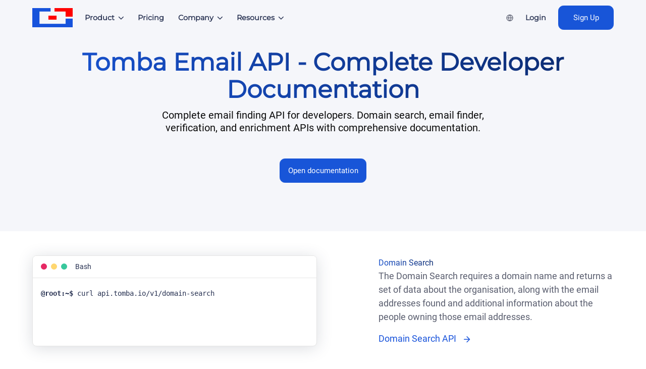

--- FILE ---
content_type: text/html; charset=utf-8
request_url: https://tomba.io/api
body_size: 10652
content:
<!DOCTYPE html><html  lang="en" data-capo=""><head><meta charset="utf-8">
<meta name="viewport" content="width=device-width, initial-scale=1">
<title>Tomba Email API - Complete Developer Documentation | Tomba</title>
<link rel="preconnect" href="https://www.google-analytics.com">
<link rel="preconnect" href="https://www.googletagmanager.com">
<link rel="preconnect" href="https://accounts.google.com">
<link rel="preconnect" href="https://www.gstatic.com">
<link rel="preconnect" href="https://www.google.com">
<link rel="preconnect" href="https://fonts.gstatic.com">
<link rel="preconnect" href="https://widget.intercom.io">
<link rel="preconnect" href="https://analytics.google.com">
<link rel="preconnect" href="https://stats.g.doubleclick.net">
<style>img[data-v-222a2f49]{width:100%}img.inline[data-v-222a2f49]{display:inline-block}img.block[data-v-222a2f49]{display:block}</style>
<style>.title[data-v-571bfcc4]{color:var(--night);font-family:var(--font-alt)}.title.is-inverted[data-v-571bfcc4]{color:var(--title-color-inverted)}.title.is-0[data-v-571bfcc4],.title.is-8[data-v-571bfcc4]{font-size:4rem}.title.is-7[data-v-571bfcc4]{font-size:.9rem}.title.is-narrow[data-v-571bfcc4]{margin-bottom:0!important}.title.is-leading[data-v-571bfcc4]{margin-bottom:.5rem!important}.title.is-uppercase[data-v-571bfcc4]{text-transform:uppercase}.title.is-thin[data-v-571bfcc4]{font-weight:300}.title.is-semi[data-v-571bfcc4]{font-weight:600}.title.is-bold[data-v-571bfcc4]{font-weight:700}.title.is-bolder[data-v-571bfcc4]{font-weight:800}</style>
<style>.button[data-v-9c63b487]{background:var(--white);border-color:var(--border);color:var(--dark-text);font-family:var(--font);border-radius:.65rem;min-height:48px;font-size:.95rem;transition:all .3s}.button i[data-v-9c63b487]{vertical-align:middle}.button[data-v-9c63b487]:active,.button[data-v-9c63b487]:focus{border-color:var(--border-hover);color:var(--dark-text)}.button[data-v-9c63b487]:active,.button[data-v-9c63b487]:focus,.button[data-v-9c63b487]:focus:not(:active){box-shadow:var(--light-box-shadow)}.button[data-v-9c63b487]:hover{border-color:var(--border-hover)}.button.is-bold[data-v-9c63b487]{font-weight:500}.button.is-long-1[data-v-9c63b487]{min-width:110px}.button.is-long-2[data-v-9c63b487]{min-width:130px}.button.is-long-3[data-v-9c63b487]{min-width:150px}.button.is-medium[data-v-9c63b487]{padding-bottom:calc(.6em - 1px);font-size:1.1rem}.button.is-large[data-v-9c63b487]{padding-bottom:calc(.6em - 1px);font-size:1.25rem}.button.is-form[data-v-9c63b487]{height:40px;min-height:40px}.button.is-rounded[data-v-9c63b487]{border-radius:500rem;padding-left:1.5em;padding-right:1.5em}.button.is-light[data-v-9c63b487]{background:var(--night-light-10);border-color:var(--night-light-10);color:var(--dark-text)}.button.is-light[data-v-9c63b487]:hover{opacity:.6}.button.is-light.is-outlined[data-v-9c63b487]{border-color:var(--widget-grey);color:var(--white);background:0 0}.button.is-light.is-outlined[data-v-9c63b487]:hover{background:var(--white);color:var(--dark-text);opacity:1}.button.is-primary[data-v-9c63b487]{background:var(--primary);border-color:var(--primary);color:var(--white)}.button.is-primary[data-v-9c63b487]:hover{background:var(--primary-light-4);border-color:var(--primary-light-4);color:var(--white)}.button.is-primary.is-outlined[data-v-9c63b487]{color:var(--primary);background:0 0}.button.is-primary.is-outlined[data-v-9c63b487]:hover{background:var(--primary);color:var(--white-smoke)}.button.is-primary.is-elevated[data-v-9c63b487],.button.is-primary.is-raised[data-v-9c63b487]:hover{box-shadow:var(--primary-box-shadow)}</style>
<style>@media only screen and (max-width:767px){.buttons.is-stacked[data-v-05828b72]{flex-direction:column}.buttons.is-stacked[data-v-05828b72] .button{width:100%;margin:0}.buttons.is-stacked[data-v-05828b72] .button:not(:last-child){margin-bottom:.5rem!important}}</style>
<style>.error-nav[data-v-296ab9a4]{z-index:3;width:100%;position:fixed;top:0;left:0}.error-nav .error-nav-inner[data-v-296ab9a4]{justify-content:space-between;align-items:center;height:4rem;display:flex}.error-wrapper[data-v-296ab9a4]{flex-direction:column;justify-content:center;align-items:center;padding:3rem 0;display:flex;position:relative;overflow:hidden}.error-wrapper .error-wrapper-inner[data-v-296ab9a4]{width:100%;position:relative}.error-wrapper .error-wrapper-inner .underlay[data-v-296ab9a4]{color:var(--title-color);font-family:var(--font);opacity:.1;z-index:0;font-size:26rem;font-weight:900;position:absolute;top:41%;left:50%;transform:translate(-50%,-50%)}.error-wrapper .error-wrapper-inner .error-image[data-v-296ab9a4]{z-index:1;position:relative}.error-wrapper .error-wrapper-inner .error-image img[data-v-296ab9a4]{width:100%;max-width:510px;margin:0 auto}.error-wrapper .error-wrapper-inner .error-content[data-v-296ab9a4]{text-align:center;margin-top:1rem}@media only screen and (max-width:767px){.error-nav .error-nav-inner[data-v-296ab9a4]{padding:0 1rem}.error-wrapper[data-v-296ab9a4] .title{font-size:2rem}.error-wrapper .paragraph[data-v-296ab9a4]{font-size:1rem!important}.error-wrapper .error-wrapper-inner .underlay[data-v-296ab9a4]{font-size:12rem;top:36%}}@media only screen and (min-width:768px) and (max-width:1024px) and (orientation:portrait){.error-nav .error-nav-inner[data-v-296ab9a4]{padding:0 1rem}}</style>
<style>svg[data-v-c4172139]{display:block}.mask-white[data-v-c4172139]{fill:var(--widget-grey)}.mask-grey[data-v-c4172139],.mask-primary[data-v-c4172139]{fill:var(--white)}</style>
<style>.hero.is-fullheight .hero-body,.hero.is-fullheight-with-navbar .hero-body,.hero.is-halfheight .hero-body{align-items:center;display:flex}.hero-home{background-color:#eff0f5}.hero{transition:background-color .3s;position:relative;overflow:hidden}.hero.is-grey{background:var(--widget-grey)}.hero.is-side.is-left .buttons .button,.hero.is-side.is-right .buttons .button{min-width:140px}.hero.is-center{text-align:center}.hero.is-center .hero-image-center{width:auto;max-height:380px;margin:0 auto;display:block}.hero.is-center .buttons{justify-content:center}.hero.is-center .buttons .button{min-width:140px}.hero video{background:#eff0f5;border-radius:12px;width:100%;display:block}.hero.has-top-bg{position:relative}.hero.has-top-bg.top-bg-left .top-bg,.hero.has-top-bg.top-bg-left .top-bg-alt{left:0}.hero.has-top-bg.top-bg-right .top-bg,.hero.has-top-bg.top-bg-right .top-bg-alt{right:0}.hero.has-top-bg .top-bg,.hero.has-top-bg .top-bg-alt{z-index:0;width:80%;height:auto;display:block;position:absolute;top:0}.hero.has-mask .hero-body{z-index:2;position:relative}.hero .hero-overlay{background-color:var(--dark-text);opacity:.6;z-index:0;width:100%;height:100%;position:absolute;top:0;left:0}.hero .hero-mask-wave{z-index:1;width:100%;height:auto;display:block;position:absolute;bottom:0;left:0}.hero .hero-foot{z-index:2;position:relative}.hero .hero-foot .tabs ul li{padding:0 1rem}.hero .hero-foot .tabs ul li img{width:110px;margin:0 auto;display:block}@media only screen and (max-width:767px){.hero.is-side .subtitle,.hero.is-side .title{text-align:center}.hero.is-side .buttons{justify-content:center}}@media only screen and (min-width:768px) and (max-width:1024px) and (orientation:portrait){.hero.is-fullheight{min-height:100vh;max-height:initital!important}.hero.is-side .subtitle,.hero.is-side .title{text-align:center}.hero.is-side .buttons{justify-content:center}}@media only screen and (min-width:768px) and (max-width:1024px) and (orientation:landscape){.hero.is-fullheight{max-height:initital!important;min-height:100vh!important}}@media only screen and (min-device-width:820px) and (max-device-height:1180px) and (-webkit-min-device-pixel-ratio:1.5) and (orientation:portrait){.hero.is-fullheight .columns{display:block}.hero.is-fullheight .columns .column{width:100%;margin:0!important}}@media only screen and (min-device-width:1024px) and (max-device-height:1366px) and (-webkit-min-device-pixel-ratio:1.5) and (orientation:portrait){.hero.is-fullheight .columns{display:block}.hero.is-fullheight .columns .column{width:100%;margin:0!important}}</style>
<style>.error-hero[data-v-299fec70] .hero-body{padding-top:0;padding-bottom:0}.error-hero.is-default[data-v-299fec70]{background-color:var(--white)}.error-hero.is-grey[data-v-299fec70]{background-color:var(--widget-grey)}.error-hero.is-primary[data-v-299fec70]{background-color:var(--primary-dark-12)}</style>
<style>.section[data-v-cb6eb323]{background:var(--white);background-repeat:no-repeat;background-size:cover;position:relative;overflow:hidden}.section .section-content[data-v-cb6eb323]{z-index:2;position:relative}.section .section-overlay[data-v-cb6eb323]{background-color:var(--dark-text);opacity:.6;z-index:0;width:100%;height:100%;position:absolute;top:0;left:0}.section.is-overflown[data-v-cb6eb323]{overflow:initial}.section.is-darker[data-v-cb6eb323]{background:var(--dark-bg)}.section.is-grey[data-v-cb6eb323]{background:var(--widget-grey)}.section.is-gradient[data-v-cb6eb323],.section.is-primary[data-v-cb6eb323]{background:var(--primary)}.section.is-gradient[data-v-cb6eb323]{background:linear-gradient(to right,var(--primary),var(--primary-dark-22))!important}.section.has-border-top[data-v-cb6eb323]{border-top:1px solid var(--border)}.section.has-border-bottom[data-v-cb6eb323]{border-bottom:1px solid var(--border)}.section.is-bottom-spaced[data-v-cb6eb323]{padding-bottom:6rem}.section.is-bottom-narrow[data-v-cb6eb323]{padding-bottom:0}.section.is-top-narrow[data-v-cb6eb323]{padding-top:0}</style>
<style>.navbar[data-v-1f332348]{transition:all .3s}.navbar[data-v-1f332348],.navbar .navbar-brand[data-v-1f332348]{height:70px}.navbar .navbar-brand .navbar-logo[data-v-1f332348]{width:100%;max-width:110px;max-height:38px;display:block}.navbar .navbar-brand .navbar-logo-text[data-v-1f332348]{color:var(--dark-text);font-family:var(--font-alt);text-transform:uppercase;margin-left:.75rem;margin-right:1rem;font-size:1.1rem;font-weight:300}.navbar .navbar-brand .navbar-burger[data-v-1f332348]{background:0 0;justify-content:center;align-items:center;width:70px;height:70px;display:none}.navbar .navbar-menu[data-v-1f332348]{box-shadow:none}.navbar .navbar-menu.is-active[data-v-1f332348]{background:var(--white)}.navbar .navbar-item[data-v-1f332348]{color:var(--dark-text);font-family:var(--font-alt);background:0 0;border:none;font-size:.9rem;font-weight:600;transition:color .3s}.navbar .navbar-item.router-link-exact-active[data-v-1f332348]{color:var(--primary)}.navbar .navbar-item.router-link-exact-active.has-naver[data-v-1f332348]:before{background:var(--primary)}.navbar .navbar-item.is-selected>i[data-v-1f332348]{transform:rotate(180deg)!important}.navbar .navbar-item[data-v-1f332348]:hover,.navbar .navbar-item:hover .has-naver[data-v-1f332348]{color:var(--primary)}.navbar .navbar-item:hover .has-naver[data-v-1f332348]:before{transform-origin:0;transform:scale(1)}.navbar .navbar-item.has-dropdown .navbar-link[data-v-1f332348]{color:var(--medium-text)}.navbar .navbar-item.has-dropdown .navbar-link[data-v-1f332348]:hover{color:var(--primary)}.navbar .navbar-item.has-dropdown .navbar-dropdown[data-v-1f332348]{width:240px}.navbar .navbar-item .has-naver[data-v-1f332348]{position:relative}.navbar .navbar-item .has-naver[data-v-1f332348]:before{background:var(--primary);content:"";transform-origin:100%;border-radius:50px;width:50%;height:3px;transition:transform .4s cubic-bezier(.4,0,.2,1);position:absolute;top:-4px;left:2px;transform:scaleX(0)}.navbar .navbar-item>.social-item[data-v-1f332348]{color:var(--medium-text);transition:color .3s}.navbar .navbar-item>.social-item[data-v-1f332348]:hover{color:var(--primary)}.navbar .navbar-item>.button[data-v-1f332348]{min-width:110px;min-height:48px}.navbar .navbar-item>i[data-v-1f332348]{vertical-align:middle;font-size:1.1rem;transition:transform .3s}.navbar.is-fade[data-v-1f332348]{background:0 0}.navbar.is-fade.is-scrolled[data-v-1f332348]{background:var(--white);box-shadow:0 1px 12px #00000014}.navbar.is-solid[data-v-1f332348]{background:var(--white);box-shadow:none}.navbar.is-solid .navbar-menu[data-v-1f332348]{border-bottom:1px solid var(--border)}.navbar.is-inverted:not(.is-solid):not(.is-scrolled) .navbar-brand .navbar-logo[data-v-1f332348]{filter:brightness(0)invert()}.navbar.is-inverted:not(.is-solid):not(.is-scrolled) .navbar-item[data-v-1f332348]{color:#ffffffe6}.navbar.is-fixed-top[data-v-1f332348]{z-index:32}[data-v-1f332348] .megamenu{background:var(--white);border-top:1px solid var(--border);opacity:0;pointer-events:none;width:100%;transition:opacity .3s,transform .3s;position:fixed;top:69px;left:0;transform:translateY(10px);box-shadow:0 15px 15px #00000012}[data-v-1f332348] .megamenu.is-active{opacity:1;pointer-events:all;transform:translateY(0)}[data-v-1f332348] .megamenu .megamenu-inner{padding:60px 0 80px;position:relative}[data-v-1f332348] .megamenu .megamenu-inner .close-button{color:var(--dark-text);background:0 0;border:none;outline:none;justify-content:center;align-items:center;width:38px;height:38px;padding:0;font-size:1.75rem;display:none;position:absolute;top:10px;right:10px}[data-v-1f332348] .megamenu .megamenu-inner .megamenu-block.is-left-bordered{border-left:1px solid var(--border);padding-left:2rem}[data-v-1f332348] .megamenu .megamenu-inner .megamenu-block .media .media-left.is-bolt{color:#ffb921}[data-v-1f332348] .megamenu .megamenu-inner .megamenu-block .media .media-left.is-company{color:var(--success)}[data-v-1f332348] .megamenu .megamenu-inner .megamenu-block .media .media-left.is-resources{color:#f16036}[data-v-1f332348] .megamenu .megamenu-inner .megamenu-block .media .media-left i{font-size:2.25rem}[data-v-1f332348] .megamenu .megamenu-inner .megamenu-block .media .media-content .tag{margin-bottom:.5rem}[data-v-1f332348] .megamenu .megamenu-inner .megamenu-block .media .media-content span{color:var(--dark-text);font-family:var(--font-alt);margin-bottom:1.25rem;font-size:1.25rem;font-weight:600}[data-v-1f332348] .megamenu .megamenu-inner .megamenu-block .media .media-content p{color:var(--medium-text);font-family:var(--font);margin-bottom:1rem}[data-v-1f332348] .megamenu .megamenu-inner .megamenu-block .media .media-content a{font-family:var(--font);font-weight:500;transition:color .3s}[data-v-1f332348] .megamenu .megamenu-inner .megamenu-block .media .media-content a i{vertical-align:middle;transition:transform .3s}[data-v-1f332348] .megamenu .megamenu-inner .megamenu-block .media .media-content a:hover{color:var(--primary-light-16)}[data-v-1f332348] .megamenu .megamenu-inner .megamenu-block .media .media-content a:hover i{transform:translate(.25rem)}[data-v-1f332348] .megamenu .megamenu-inner .megamenu-block span{color:var(--dark-text);font-family:var(--font-alt);text-transform:uppercase;margin-bottom:.75rem;font-size:.8rem;font-weight:600}[data-v-1f332348] .megamenu .megamenu-inner .megamenu-block li{margin-bottom:.25rem;position:relative}[data-v-1f332348] .megamenu .megamenu-inner .megamenu-block li:before{background:var(--primary);content:"";border-radius:20rem;width:3px;height:0;transition:height .3s,transform .3s;position:absolute;top:15%;left:0}[data-v-1f332348] .megamenu .megamenu-inner .megamenu-block li:hover .list-link{color:var(--primary);transform:translate(.5rem)}[data-v-1f332348] .megamenu .megamenu-inner .megamenu-block li:hover:before{height:70%}[data-v-1f332348] .megamenu .megamenu-inner .megamenu-block .list-link{color:var(--medium-text);font-family:var(--font);margin-bottom:.5rem;font-size:.9rem;transition:color .3s,transform .3s;display:block;position:relative}[data-v-1f332348] .megamenu .megamenu-inner .megamenu-block a i{vertical-align:middle;margin-left:.5rem}[data-v-1f332348] .megamenu .megamenu-inner .megamenu-block .image-block{position:relative}[data-v-1f332348] .megamenu .megamenu-inner .megamenu-block .image-block img{-o-object-fit:cover;object-fit:cover;border-radius:.95rem;display:block;position:relative}[data-v-1f332348] .megamenu .megamenu-inner .megamenu-block .image-block .inner-block{background:var(--white);border:1px solid var(--border);box-shadow:var(--light-box-shadow);z-index:1;border-radius:.75rem;width:90%;margin:0 auto;padding:.75rem 1.25rem;position:absolute;bottom:-1rem;left:0;right:0}@media only screen and (max-width:1024px){.navbar.is-centered:not(.no-nav) .navbar-brand[data-v-1f332348]{display:flex}.navbar.is-centered:not(.no-nav) .navbar-menu .navbar-center[data-v-1f332348]{display:none!important}.navbar.is-centered.no-nav .navbar-menu[data-v-1f332348]{box-shadow:none!important;background:0 0!important;padding:0!important;display:flex!important}}@media only screen and (max-width:980px){.navbar .navbar-brand .navbar-burger[data-v-1f332348]{display:flex!important}}@media only screen and (max-width:767px){.navbar .navbar-brand .navbar-burger[data-v-1f332348]{display:flex}.navbar .navbar-menu .navbar-item[data-v-1f332348]{margin:0 auto}.navbar .navbar-menu .navbar-item.has-dropdown .navbar-dropdown[data-v-1f332348]{width:100%}.navbar .navbar-menu .navbar-item[data-v-1f332348] .custom-toggle{max-width:44px;margin:0 auto;padding:1rem 0}.navbar .navbar-menu .navbar-item .button[data-v-1f332348]{width:100%;min-height:46px}.navbar[data-v-1f332348] .megamenu{top:0}.navbar[data-v-1f332348] .megamenu .megamenu-inner .close-button{display:flex}.navbar[data-v-1f332348] .megamenu .megamenu-inner .megamenu-block.is-left-bordered{border-left:none;padding-left:0}.navbar[data-v-1f332348] .megamenu .megamenu-inner .megamenu-block .media{flex-direction:column;margin-left:3rem}}@media only screen and (min-width:768px) and (max-width:1024px) and (orientation:portrait){.navbar .navbar-brand .navbar-burger[data-v-1f332348]{display:flex}.navbar .navbar-menu[data-v-1f332348]{max-width:100%}.navbar .navbar-menu .navbar-item[data-v-1f332348]{margin:0 auto}.navbar .navbar-menu .navbar-item.has-dropdown .navbar-dropdown[data-v-1f332348]{width:100%}.navbar .navbar-menu .navbar-item[data-v-1f332348] .custom-toggle{max-width:44px;margin:0 auto;padding:1rem 0}.navbar .navbar-menu .navbar-item .button[data-v-1f332348]{width:100%;min-height:46px}.navbar[data-v-1f332348] .megamenu{top:0}.navbar[data-v-1f332348] .megamenu .megamenu-inner .close-button{display:flex;top:30px;right:30px}.navbar[data-v-1f332348] .megamenu .megamenu-inner .megamenu-block.is-left-bordered{border-left:none;padding-left:0}.navbar[data-v-1f332348] .megamenu .megamenu-inner .megamenu-block .media{flex-direction:column;margin-left:3rem}}@media only screen and (min-device-width:1024px) and (max-device-height:1366px) and (-webkit-min-device-pixel-ratio:1.5) and (orientation:portrait){.navbar .navbar-brand .navbar-burger[data-v-1f332348]{display:none!important}}</style>
<style>.hamburger span[data-v-4eb2312e],.hamburger[data-v-4eb2312e]:after,.hamburger[data-v-4eb2312e]:before{background-color:var(--light-text);border-radius:0;width:.75em;height:.05em;display:block;position:absolute;top:50%;left:.125em}.hamburger[data-v-4eb2312e]{-webkit-user-select:none;user-select:none;-webkit-touch-callout:none;cursor:pointer;touch-action:manipulation;background-color:#0000;border:0;outline:none;width:1em;height:1em;padding:0;font-size:1.6rem;display:inline-block;position:relative}.hamburger span[data-v-4eb2312e]{margin-top:-.025em}.hamburger[data-v-4eb2312e]:before{content:"";margin-top:.225em}.hamburger[data-v-4eb2312e]:after{content:"";margin-top:-.275em}.style-1 span[data-v-4eb2312e],.style-1[data-v-4eb2312e]:after,.style-1[data-v-4eb2312e]:before{transition:all .25s ease-in-out}.style-1.open[data-v-4eb2312e]:before{margin-top:-.025em;transform:rotate(135deg)}.style-1.open[data-v-4eb2312e]:after{margin-top:-.025em;transform:rotate(-135deg)}.style-1.open span[data-v-4eb2312e]{opacity:0;transform:translate(150%)}</style>
<style>.navbar-item.has-dropdown .navbar-link[data-v-b0b8b1d0]{color:var(--medium-text)}.navbar-item.has-dropdown .navbar-link .tomba[data-v-b0b8b1d0]{margin-left:.25rem;transition:transform .3s}.navbar-item.has-dropdown .navbar-link:hover .tomba[data-v-b0b8b1d0]{transform:rotate(180deg)}.navbar-item.has-dropdown .navbar-dropdown[data-v-b0b8b1d0]{background:var(--white);border:1px solid var(--border);box-shadow:var(--light-box-shadow);min-width:210px;padding:.75rem 0}.navbar-item.has-dropdown .navbar-dropdown[data-v-b0b8b1d0] .navbar-item{color:var(--medium-text);border-radius:.5rem;margin:0 .75rem;padding:.5rem .75rem;transition:background-color .3s}.navbar-item.has-dropdown .navbar-dropdown[data-v-b0b8b1d0] .navbar-item:hover{color:var(--primary);background:var(--widget-grey)!important}.navbar-item.has-dropdown .navbar-dropdown[data-v-b0b8b1d0] .navbar-divider{background:var(--border)}.navbar-item.has-dropdown .navbar-dropdown.is-boxed[data-v-b0b8b1d0]{border-radius:.75rem}.is-inverted .navbar-item.has-dropdown .navbar-link[data-v-b0b8b1d0]{color:var(--white-smoke)}.is-scrolled .navbar-item.has-dropdown .navbar-link[data-v-b0b8b1d0],.is-solid .navbar-item.has-dropdown .navbar-link[data-v-b0b8b1d0]{color:var(--medium-text)}@media only screen and (max-width:767px){.navbar-item.has-dropdown .navbar-link[data-v-b0b8b1d0]{display:none}.navbar-item.has-dropdown .navbar-dropdown[data-v-b0b8b1d0]{box-shadow:none;border:none;padding-top:0}.navbar-item.has-dropdown .navbar-dropdown[data-v-b0b8b1d0] .navbar-item{font-size:1rem}.navbar-item.has-dropdown .navbar-dropdown[data-v-b0b8b1d0] .navbar-item.is-flex{margin-bottom:.5rem}}@media only screen and (min-width:768px) and (max-width:1024px) and (orientation:portrait){.navbar-item.has-dropdown .navbar-link[data-v-b0b8b1d0]{display:none}.navbar-item.has-dropdown .navbar-dropdown[data-v-b0b8b1d0]{box-shadow:none;border:none;padding-top:0}.navbar-item.has-dropdown .navbar-dropdown[data-v-b0b8b1d0] .navbar-item{font-size:1rem}.navbar-item.has-dropdown .navbar-dropdown[data-v-b0b8b1d0] .navbar-item.is-flex{margin-bottom:.5rem}}</style>
<style>.avatar[data-v-ae50788c]{display:inline-block;position:relative}.avatar .avatar-image[data-v-ae50788c]{border-radius:50%;width:38px;min-width:38px;height:38px;display:block}.avatar .avatar-badge[data-v-ae50788c]{border:2px solid var(--white);border-radius:50%;width:18px;height:18px;position:absolute;bottom:-.1rem;right:-.1rem}.avatar.is-small .avatar-image[data-v-ae50788c]{width:28px;min-width:28px;height:28px}.avatar.is-small .avatar-badge[data-v-ae50788c]{width:12px;height:12px;bottom:-.05rem;right:-.05rem}.avatar.is-small.is-squared .avatar-image[data-v-ae50788c]{border-radius:.5rem}.avatar.is-small.is-squared .avatar-badge[data-v-ae50788c]{bottom:-.15rem!important;right:-.15rem!important}.avatar.is-medium .avatar-image[data-v-ae50788c]{width:48px;min-width:48px;height:48px}.avatar.is-medium .avatar-badge[data-v-ae50788c]{width:22px;height:22px;bottom:-.1rem;right:-.1rem}.avatar.is-medium.is-squared .avatar-image[data-v-ae50788c]{border-radius:.85rem}.avatar.is-medium.is-squared .avatar-badge[data-v-ae50788c]{bottom:-.25rem!important;right:-.25rem!important}.avatar.is-large .avatar-image[data-v-ae50788c]{width:62px;min-width:62px;height:62px}.avatar.is-large .avatar-badge[data-v-ae50788c]{border-width:3px;width:28px;height:28px;bottom:-.02rem;right:-.02rem}.avatar.is-large.is-squared .avatar-image[data-v-ae50788c]{border-radius:1rem}.avatar.is-large.is-squared .avatar-badge[data-v-ae50788c]{bottom:-.25rem!important;right:-.25rem!important}.avatar.is-big .avatar-image[data-v-ae50788c]{width:80px;min-width:80px;height:80px}.avatar.is-big .avatar-badge[data-v-ae50788c]{border-width:3px;width:34px;height:34px;bottom:.02rem;right:.02rem}.avatar.is-big.is-squared .avatar-image[data-v-ae50788c]{border-radius:1.25rem}.avatar.is-big.is-squared .avatar-badge[data-v-ae50788c]{bottom:-.25rem!important;right:-.25rem!important}.avatar.is-xl .avatar-image[data-v-ae50788c]{width:100px;min-width:100px;height:100px}.avatar.is-xl .avatar-badge[data-v-ae50788c]{border-width:4px;width:38px;height:38px;bottom:.1rem;right:.1rem}.avatar.is-xl.is-squared .avatar-image[data-v-ae50788c]{border-radius:1.5rem}.avatar.is-xl.is-squared .avatar-badge[data-v-ae50788c]{bottom:-.25rem!important;right:-.25rem!important}.avatar.is-squared .avatar-image[data-v-ae50788c]{border-radius:.75rem}</style>
<style>.side-section.is-bordered[data-v-285f5be0]{border-bottom:1px solid var(--border)}.side-section.is-inverted.is-bordered[data-v-285f5be0]{border-bottom-color:var(--dark-border)}.spinner-container[data-v-285f5be0]{position:relative}.spinner-container .spinner-base[data-v-285f5be0]{opacity:0}.spinner-container .spinner-layer[data-v-285f5be0]{position:absolute;top:0;left:0}.spinner-container .spinner-layer.layer-1[data-v-285f5be0]{animation:48s linear infinite rotation}.spinner-container .spinner-layer.layer-2[data-v-285f5be0]{animation:34s linear infinite rotation}.spinner-container .spinner-layer.layer-3[data-v-285f5be0]{animation:21s linear infinite rotation}i[data-v-285f5be0]{vertical-align:middle;transition:transform .3s}.action-link[data-v-285f5be0]{margin-right:.75rem;font-weight:500}.action-link[data-v-285f5be0]:hover,.action-link:hover+i[data-v-285f5be0]{color:var(--primary);opacity:.7}.action-link:hover+i[data-v-285f5be0]{transform:translate(5px)!important}@media only screen and (min-width:768px) and (max-width:1024px) and (orientation:portrait){.spinner-container[data-v-285f5be0]{max-width:360px;margin:0 auto}}@media only screen and (min-width:768px) and (max-width:1024px) and (orientation:landscape){.side-section[data-v-285f5be0] .title.is-2{font-size:2rem}}</style>
<style>.hero[data-v-b03eed50]{position:static!important}</style>
<style>.subtitle[data-v-becba848]{color:var(--black);font-family:var(--font)}.subtitle.is-inverted[data-v-becba848]{color:var(--title-color-inverted)!important}.subtitle.is-narrow[data-v-becba848]{margin-bottom:0!important}.subtitle.is-leading[data-v-becba848]{margin-bottom:.5rem!important}.subtitle.is-uppercase[data-v-becba848]{text-transform:uppercase}.subtitle.is-thin[data-v-becba848]{font-weight:300}.subtitle.is-heavy[data-v-becba848]{font-weight:600}.subtitle.is-bold[data-v-becba848]{font-weight:700}.subtitle.is-bolder[data-v-becba848]{font-weight:800}</style>
<style>.side-section .morphing-blob-wrapper[data-v-753d6df9]{opacity:.15;position:absolute;transform:scale(1.8)}.side-section .action-link[data-v-753d6df9]{margin-right:.75rem;font-weight:500}.side-section .action-link[data-v-753d6df9]:hover{color:var(--primary)}.side-section .action-link:hover+i[data-v-753d6df9]{color:var(--primary);transform:translate(5px)!important}.side-section i[data-v-753d6df9]{vertical-align:middle;transition:transform .3s}.side-section.is-bordered[data-v-753d6df9]{border-bottom:1px solid var(--border)}.side-section.is-reverse .columns[data-v-753d6df9]{flex-direction:row-reverse}.side-section.is-reverse .columns .column.is-offset-1[data-v-753d6df9]{margin-left:0;margin-right:8.3333%}.side-section.is-inverted.is-bordered[data-v-753d6df9]{border-bottom-color:var(--dark-border)}@media only screen and (max-width:767px){.side-section[data-v-753d6df9] .title.is-2{font-size:2rem}.side-section .field.is-grouped[data-v-753d6df9]{flex-direction:column}.side-section .morphing-blob-wrapper[data-v-753d6df9]{top:-17px;right:-18px;transform:scale(1.3)}}@media only screen and (min-width:768px) and (max-width:1024px) and (orientation:portrait){.side-section[data-v-753d6df9]{text-align:center}.side-section .morphing-blob-wrapper[data-v-753d6df9]{top:40px;right:146px;transform:scale(1.6)}.side-section .column.is-5[data-v-753d6df9]{max-width:660px;margin:0 auto 2rem}.side-section img[data-v-753d6df9]{max-width:490px!important}.side-section .spinner-container[data-v-753d6df9]{max-width:490px;margin:0 auto}}@media only screen and (min-width:768px) and (max-width:1024px) and (orientation:landscape){.side-section[data-v-753d6df9] .title.is-2{font-size:2rem}}</style>
<style>.code-window[data-v-2d665157]{background:var(--white);border:1px solid var(--border);box-shadow:var(--spread-shadow);border-radius:.5rem;width:100%;height:180px;position:relative;overflow:hidden}.code-window .window-head[data-v-2d665157]{background:var(--white);border-bottom:1px solid var(--border);align-items:center;height:2.75rem;padding:0 .5rem;display:flex}.code-window .window-head .dots .dot[data-v-2d665157]{border-radius:50%;width:12px;height:12px;margin-left:.5rem;display:inline-block}.code-window .window-head .lang[data-v-2d665157]{color:var(--title-color);font-family:var(--font);margin-left:1rem;font-size:.9rem}.code-window .window-body[data-v-2d665157]{align-items:stretch;height:calc(180px - 2.75rem);display:flex}.code-window .window-body .code-content[data-v-2d665157]{width:100%;height:100%;padding:1rem}.code-window .window-body .code-content-line[data-v-2d665157]{color:var(--title-color);align-items:center;height:1.75rem;font-family:monospace;font-size:.9rem;display:flex}.code-window .window-body .code-content-line.indented-1[data-v-2d665157]{margin-left:1.5rem}.code-window .window-body .code-content-line.indented-2[data-v-2d665157]{margin-left:3rem}.code-window .window-body .code-content-line .bold[data-v-2d665157]{font-weight:600}</style>
<style>.footer[data-v-f1f2305b]{padding-top:6rem;padding-bottom:3rem;position:relative}.footer.has-cta[data-v-f1f2305b]{margin-top:6rem;padding-top:10rem}.footer.footer-light[data-v-f1f2305b]{background:var(--white)}.footer .columns[data-v-f1f2305b]{z-index:1;position:relative}.footer .columns.is-bordered[data-v-f1f2305b]{border-bottom:1px solid var(--border)}.footer .footer-column .footer-column-list li[data-v-f1f2305b]{padding:.25rem 0}.footer .footer-link[data-v-f1f2305b]{color:var(--medium-text);font-family:var(--font);padding:.25rem 0;font-weight:300;transition:color .3s}.footer .footer-link[data-v-f1f2305b]:hover{color:var(--primary)}.footer .social-block .socials[data-v-f1f2305b]{justify-content:flex-end;padding:.5rem 0;display:flex}.footer .social-block .socials .router-link[data-v-f1f2305b],.footer .social-block .socials a[data-v-f1f2305b]{color:var(--white);margin:0 .5rem;font-size:1rem}.footer .footer-logo-left[data-v-f1f2305b]{align-items:center;display:flex}.footer .footer-logo-left img[data-v-f1f2305b]{width:100%;max-width:36px;display:block}.footer .footer-logo-left .footer-logo-text[data-v-f1f2305b]{color:var(--white);font-family:var(--font-alt);text-transform:uppercase;margin-left:.5rem;margin-right:1.5rem;font-size:1rem;font-weight:300}@media only screen and (max-width:767px){.footer[data-v-f1f2305b]{text-align:center}.footer.has-cta[data-v-f1f2305b]{margin-top:12rem}.footer .social-block .socials[data-v-f1f2305b]{justify-content:center}}@media only screen and (min-width:768px) and (max-width:1024px) and (orientation:portrait){.footer[data-v-f1f2305b]{text-align:center}.footer .footer-columns[data-v-f1f2305b]{display:flex;padding-bottom:0!important}.footer .columns[data-v-f1f2305b]{padding-top:2rem!important;padding-bottom:2rem!important}.footer .columns .is-one-fifth[data-v-f1f2305b]{text-align:center}}.copyright[data-v-f1f2305b]{border-color:#0000001a;border-top-style:solid;border-top-width:1px;justify-content:space-between;align-items:center;margin-top:2rem;padding:15px}.sharing-options[data-v-f1f2305b],.sharing-options>a[data-v-f1f2305b]{justify-content:center;display:flex}.sharing-options>a[data-v-f1f2305b]{border:1px solid var(--border);border-radius:50%;align-items:center;width:30px;height:30px;margin:0 .75rem;transition:border .3s}.sharing-options>a i[data-v-f1f2305b]{color:var(--title-color);font-size:1rem;transition:color .3s}.sharing-options>a[data-v-f1f2305b]:hover{border-color:var(--primary)}.sharing-options>a:hover i[data-v-f1f2305b]{color:var(--primary)}</style>
<style>.footer-cta[data-v-f0b80cad]{background:linear-gradient(15deg,var(--primary),var(--primary-dark-16),var(--primary));z-index:1;background-repeat:no-repeat,no-repeat;background-size:100% 100%,auto;border-radius:1.25rem;width:100%;max-width:1140px;margin:0 auto;padding:3.5rem;position:absolute;top:-22.5%;left:0;right:0}.footer-cta .title[data-v-f0b80cad]{opacity:1!important}.footer-cta[data-v-f0b80cad] .subtitle,.footer-cta .field[data-v-f0b80cad]{color:var(--white-smoke)}.footer-cta .field.is-grouped[data-v-f0b80cad]{justify-content:flex-end}.footer-cta .buttons .button[data-v-f0b80cad]{min-width:140px}@media only screen and (max-width:767px){.footer-cta[data-v-f0b80cad]{width:calc(100% - 2rem);margin:0 1rem;padding:2rem;top:-12.5%}.footer-cta[data-v-f0b80cad] .title{font-size:1.75rem}.footer-cta .buttons[data-v-f0b80cad]{margin-bottom:0}.footer-cta .buttons .button[data-v-f0b80cad]{width:100%}.footer-cta .field[data-v-f0b80cad]{display:none}}@media only screen and (min-width:768px) and (max-width:1024px) and (orientation:portrait){.footer-cta[data-v-f0b80cad]{width:calc(100% - 2rem);margin:0 1rem;top:-17.5%}.footer-cta[data-v-f0b80cad] .title{font-size:1.75rem}}@media only screen and (min-width:768px) and (max-width:1024px) and (orientation:landscape){.footer-cta[data-v-f0b80cad]{width:calc(100% - 2rem);margin:0 1rem;top:-12.5%}.footer-cta[data-v-f0b80cad] .title{font-size:1.75rem}}</style>
<style>.gdpr[data-v-e542e0f1]{z-index:120;background:#fff;border-top:1px solid #e9e9e9;width:100%;padding:10px 16px;position:fixed;bottom:0;right:0;box-shadow:0 0 24px #0000001a}.bota[data-v-e542e0f1]{color:#000;justify-content:space-between;align-items:center;width:100%;max-width:75rem;height:4rem;margin:0 auto;padding:0 1.5rem;display:flex}.bota .mess[data-v-e542e0f1]{margin-right:1rem;font-size:1rem;font-weight:500}@media screen and (max-width:767px){.bota[data-v-e542e0f1]{height:auto;padding:.5rem 1.5rem;font-size:.875rem}}</style>
<link rel="stylesheet" href="/_nuxt/entry.BxG6XrQh.css" crossorigin>
<link rel="stylesheet" href="/_nuxt/AvatarSimple.D0doBtAE.css" crossorigin>
<link rel="stylesheet" href="/_nuxt/ActionLink.MRT0h_J9.css" crossorigin>
<link rel="stylesheet" href="/_nuxt/Subtitle.CU9bonrk.css" crossorigin>
<link rel="stylesheet" href="/_nuxt/TimelineCodeWindow.BSAEUtkj.css" crossorigin>
<link rel="stylesheet" href="/_nuxt/SideSection.KDmRDFuw.css" crossorigin>
<link rel="stylesheet" href="/_nuxt/Blob.J4UgkZTT.css" crossorigin>
<link rel="stylesheet" href="/_nuxt/Tag.CfaF8_yQ.css" crossorigin>
<link rel="preload" as="font" type="font/woff2" href="/assets/fonts/Montserrat-100-10.woff2" crossorigin>
<link rel="preload" as="font" type="font/woff2" href="/assets/fonts/Roboto-400-22.woff2" crossorigin>
<link rel="preload" as="font" type="font/woff" href="/assets/fonts/tomba.woff" crossorigin>
<link rel="preload" as="font" type="font/ttf" href="/assets/fonts/tomba.ttf" crossorigin>
<script src="https://accounts.google.com/gsi/client" defer></script>
<link rel="dns-prefetch" href="https://www.googletagmanager.com">
<link rel="dns-prefetch" href="https://www.gstatic.com">
<link rel="dns-prefetch" href="https://www.google.com">
<link rel="dns-prefetch" href="https://fonts.gstatic.com">
<link rel="dns-prefetch" href="https://www.google-analytics.com">
<link rel="dns-prefetch" href="https://accounts.google.com">
<link rel="dns-prefetch" href="https://widget.intercom.io">
<link rel="dns-prefetch" href="https://analytics.google.com">
<link rel="dns-prefetch" href="https://stats.g.doubleclick.net">
<meta property="og:type" content="website">
<meta property="og:site_name" content="Tomba">
<meta content="twitter:creator" name="tombaio">
<meta content="Tomba" name="apple-mobile-web-app-title">
<meta content="#fff" name="theme-color">
<link rel="icon" type="image/png" href="/favicon.png">
<link rel="icon" type="image/x-icon" href="/favicon.ico">
<link rel="icon" type="image/svg+xml" href="/logo.svg">
<link rel="chrome-webstore-item" href="https://chromewebstore.google.com/detail/tomba-email-finder-email/icmjegjggphchjckknoooajmklibccjb">
<link rel="stylesheet " href="/assets/style.css">
<link rel="manifest" href="/manifest.webmanifest">
<script>window.intercomSettings = {
    api_base: "https://api-iam.intercom.io",
    app_id: "u7emjso2",
  };</script>
<script>  // We pre-filled your app ID in the widget URL: 'https://widget.intercom.io/widget/u7emjso2'
  (function(){var w=window;var ic=w.Intercom;if(typeof ic==="function"){ic('reattach_activator');ic('update',w.intercomSettings);}else{var d=document;var i=function(){i.c(arguments);};i.q=[];i.c=function(args){i.q.push(args);};w.Intercom=i;var l=function(){var s=d.createElement('script');s.type='text/javascript';s.async=true;s.src='https://widget.intercom.io/widget/u7emjso2';var x=d.getElementsByTagName('script')[0];x.parentNode.insertBefore(s,x);};if(document.readyState==='complete'){l();}else if(w.attachEvent){w.attachEvent('onload',l);}else{w.addEventListener('load',l,false);}}})();</script>
<script>const queryParams=["ref", "via"];function checkQueryParamsAndLoadScript(){let e=new URLSearchParams(window.location.search),t=queryParams.some(t=>e.has(t));t&&loadScript()}function loadScript(){!function(e,t,r,a,s,n){function o(){var e={a:arguments,q:[]},t=this.push(e);return"number"!=typeof t?t:o.bind(e.q)}e.__partnerObject=s,o.q=o.q||[],e[s]=e[s]||o.bind(o.q),e[s].q=e[s].q||o.q,n=t.createElement(r);var c=t.getElementsByTagName(r)[0];n.async=1,n.src=a+"?v"+~~(new Date().getTime()/1e6),c.parentNode.insertBefore(n,c)}(window,document,"script","https://app.partnero.com/js/universal.js","po"),po("settings","assets_host","https://assets.partnero.com"),po("program","AKRHFWPC","load")}checkQueryParamsAndLoadScript();</script>
<script id="organization-json-ld" type="application/ld+json">{"@context":"https://schema.org","@type":"Organization","name":"Tomba","url":"https://tomba.io","logo":"https://tomba.io/logo.png","sameAs":["https://twitter.com/tombaplatforum","https://www.facebook.com/tombaplatforum","https://www.linkedin.com/company/tomba-io/","https://youtube.com/@tombaio","https://github.com/tomba-io"]}</script>
<link rel="canonical" href="https://tomba.io/api">
<meta property="og:image:type" content="image/png">
<meta property="twitter:card" content="summary_large_image">
<meta property="og:image:width" content="1200">
<meta property="twitter:image:width" content="1200">
<meta property="og:image:height" content="600">
<meta property="twitter:image:height" content="600">
<meta property="og:locale" content="en">
<meta property="og:url" content="https://tomba.io/api">
<meta name="description" content="Complete email finding API for developers. Domain search, email finder, verification, and enrichment APIs with comprehensive documentation.">
<meta name="twitter:title" content="Tomba Email API - Complete Developer Documentation">
<meta name="twitter:description" content="Complete email finding API for developers. Domain search, email finder, verification, and enrichment APIs with comprehensive documentation.">
<meta property="og:description" content="Complete email finding API for developers. Domain search, email finder, verification, and enrichment APIs with comprehensive documentation.">
<meta property="og:title" content="Tomba Email API - Complete Developer Documentation">
<meta property="og:image" content="https://tomba.io/__og-image__/image/api/og.png">
<meta name="twitter:image" content="https://tomba.io/__og-image__/image/api/og.png">
<script type="module" src="/_nuxt/BdxRZqq0.js" crossorigin></script>
<script id="unhead:payload" type="application/json">{"titleTemplate":"%s | Tomba"}</script>
<link rel="preload" as="fetch" fetchpriority="low" crossorigin="anonymous" href="/_nuxt/builds/meta/be7cce82-e9f0-40c4-a4cc-0d122b9cb942.json"></head><body><div id="__nuxt"><!--[--><div class="tomba-loading" style="position:fixed;top:0;right:0;left:0;pointer-events:none;width:0%;height:3px;opacity:0;background:linear-gradient(91deg,#4285eb,#120b2a);background-size:Infinity% auto;transition:width 0.1s, height 0.4s, opacity 0.4s;z-index:999999;"></div><nav class="navbar is-transparent is-fixed-top is-fade" aria-label="main navigation" data-v-1f332348><div class="container" data-v-1f332348><div class="navbar-brand" data-v-1f332348><a href="/" class="navbar-item" title="Tomba Home" data-v-1f332348><img onerror="this.setAttribute(&#39;data-error&#39;, 1)" width="80" height="80" alt="Tomba logo" data-nuxt-img srcset="/_ipx/f_webp&amp;q_70&amp;s_80x80/logo.png 1x, /_ipx/f_webp&amp;q_70&amp;s_160x160/logo.png 2x" class="navbar-logo" title="Tomba logo" src="/_ipx/f_webp&amp;q_70&amp;s_80x80/logo.png" data-v-1f332348></a><div class="navbar-burger" data-v-1f332348><button class="hamburger style-1" aria-label="Hamburger" data-v-1f332348 data-v-4eb2312e><span data-v-4eb2312e></span></button></div></div><div class="navbar-menu b-centered-mobile b-centered-tablet-p" data-v-1f332348><div class="navbar-start" data-v-1f332348><a role="button" class="navbar-item" tabindex="0" data-v-1f332348><span class="has-naver mr-1" data-v-1f332348>Product</span><i class="tomba-chevron-down" data-v-1f332348></i></a><a href="/pricing" class="navbar-item" tabindex="0" title="Pricing" data-v-1f332348><span class="has-naver mr-1" data-v-1f332348>Pricing</span></a><a role="button" class="navbar-item" tabindex="0" data-v-1f332348><span class="has-naver mr-1" data-v-1f332348>Company</span><i class="tomba-chevron-down" data-v-1f332348></i></a><a role="button" class="navbar-item" tabindex="0" data-v-1f332348><span class="has-naver mr-1" data-v-1f332348>Resources</span><i class="tomba-chevron-down" data-v-1f332348></i></a></div><div class="navbar-end" data-v-1f332348><div class="navbar-item has-dropdown is-hoverable b-hidden-mobile b-hidden-mobile" data-v-1f332348 data-v-b0b8b1d0><div class="navbar-link is-arrowless" data-v-b0b8b1d0><span data-v-b0b8b1d0></span><i class="tomba-globe" data-v-b0b8b1d0></i></div><div class="navbar-dropdown b-hidden-mobile" data-v-b0b8b1d0><!--[--><!--[--><a href="https://ar.tomba.io/api" class="navbar-item" rel="noopener noreferrer nofollow" data-v-1f332348><div class="avatar is-small mr-2" data-v-1f332348 data-v-ae50788c><!--[--><img onerror="this.setAttribute(&#39;data-error&#39;, 1)" width="62" height="62" alt="/assets/flag/ar.svg" loading="lazy" data-nuxt-img srcset="/_ipx/f_webp&amp;q_70&amp;s_62x62/assets/flag/ar.svg 1x, /_ipx/f_webp&amp;q_70&amp;s_124x124/assets/flag/ar.svg 2x" class="avatar-image" title="/assets/flag/ar.svg" src="/_ipx/f_webp&amp;q_70&amp;s_62x62/assets/flag/ar.svg" data-v-ae50788c><!----><!--]--></div> عربي</a><a href="https://de.tomba.io/api" class="navbar-item" rel="noopener noreferrer nofollow" data-v-1f332348><div class="avatar is-small mr-2" data-v-1f332348 data-v-ae50788c><!--[--><img onerror="this.setAttribute(&#39;data-error&#39;, 1)" width="62" height="62" alt="/assets/flag/de.svg" loading="lazy" data-nuxt-img srcset="/_ipx/f_webp&amp;q_70&amp;s_62x62/assets/flag/de.svg 1x, /_ipx/f_webp&amp;q_70&amp;s_124x124/assets/flag/de.svg 2x" class="avatar-image" title="/assets/flag/de.svg" src="/_ipx/f_webp&amp;q_70&amp;s_62x62/assets/flag/de.svg" data-v-ae50788c><!----><!--]--></div> Deutsch</a><a href="https://fr.tomba.io/api" class="navbar-item" rel="noopener noreferrer nofollow" data-v-1f332348><div class="avatar is-small mr-2" data-v-1f332348 data-v-ae50788c><!--[--><img onerror="this.setAttribute(&#39;data-error&#39;, 1)" width="62" height="62" alt="/assets/flag/fr.svg" loading="lazy" data-nuxt-img srcset="/_ipx/f_webp&amp;q_70&amp;s_62x62/assets/flag/fr.svg 1x, /_ipx/f_webp&amp;q_70&amp;s_124x124/assets/flag/fr.svg 2x" class="avatar-image" title="/assets/flag/fr.svg" src="/_ipx/f_webp&amp;q_70&amp;s_62x62/assets/flag/fr.svg" data-v-ae50788c><!----><!--]--></div> Français</a><a href="https://tr.tomba.io/api" class="navbar-item" rel="noopener noreferrer nofollow" data-v-1f332348><div class="avatar is-small mr-2" data-v-1f332348 data-v-ae50788c><!--[--><img onerror="this.setAttribute(&#39;data-error&#39;, 1)" width="62" height="62" alt="/assets/flag/tr.svg" loading="lazy" data-nuxt-img srcset="/_ipx/f_webp&amp;q_70&amp;s_62x62/assets/flag/tr.svg 1x, /_ipx/f_webp&amp;q_70&amp;s_124x124/assets/flag/tr.svg 2x" class="avatar-image" title="/assets/flag/tr.svg" src="/_ipx/f_webp&amp;q_70&amp;s_62x62/assets/flag/tr.svg" data-v-ae50788c><!----><!--]--></div> Türkçe</a><a href="https://es.tomba.io/api" class="navbar-item" rel="noopener noreferrer nofollow" data-v-1f332348><div class="avatar is-small mr-2" data-v-1f332348 data-v-ae50788c><!--[--><img onerror="this.setAttribute(&#39;data-error&#39;, 1)" width="62" height="62" alt="/assets/flag/es.svg" loading="lazy" data-nuxt-img srcset="/_ipx/f_webp&amp;q_70&amp;s_62x62/assets/flag/es.svg 1x, /_ipx/f_webp&amp;q_70&amp;s_124x124/assets/flag/es.svg 2x" class="avatar-image" title="/assets/flag/es.svg" src="/_ipx/f_webp&amp;q_70&amp;s_62x62/assets/flag/es.svg" data-v-ae50788c><!----><!--]--></div> Español</a><a href="https://it.tomba.io/api" class="navbar-item" rel="noopener noreferrer nofollow" data-v-1f332348><div class="avatar is-small mr-2" data-v-1f332348 data-v-ae50788c><!--[--><img onerror="this.setAttribute(&#39;data-error&#39;, 1)" width="62" height="62" alt="/assets/flag/it.svg" loading="lazy" data-nuxt-img srcset="/_ipx/f_webp&amp;q_70&amp;s_62x62/assets/flag/it.svg 1x, /_ipx/f_webp&amp;q_70&amp;s_124x124/assets/flag/it.svg 2x" class="avatar-image" title="/assets/flag/it.svg" src="/_ipx/f_webp&amp;q_70&amp;s_62x62/assets/flag/it.svg" data-v-ae50788c><!----><!--]--></div> Italiano</a><a href="https://nl.tomba.io/api" class="navbar-item" rel="noopener noreferrer nofollow" data-v-1f332348><div class="avatar is-small mr-2" data-v-1f332348 data-v-ae50788c><!--[--><img onerror="this.setAttribute(&#39;data-error&#39;, 1)" width="62" height="62" alt="/assets/flag/nl.svg" loading="lazy" data-nuxt-img srcset="/_ipx/f_webp&amp;q_70&amp;s_62x62/assets/flag/nl.svg 1x, /_ipx/f_webp&amp;q_70&amp;s_124x124/assets/flag/nl.svg 2x" class="avatar-image" title="/assets/flag/nl.svg" src="/_ipx/f_webp&amp;q_70&amp;s_62x62/assets/flag/nl.svg" data-v-ae50788c><!----><!--]--></div> Nederlands</a><a href="https://pt.tomba.io/api" class="navbar-item" rel="noopener noreferrer nofollow" data-v-1f332348><div class="avatar is-small mr-2" data-v-1f332348 data-v-ae50788c><!--[--><img onerror="this.setAttribute(&#39;data-error&#39;, 1)" width="62" height="62" alt="/assets/flag/pt.svg" loading="lazy" data-nuxt-img srcset="/_ipx/f_webp&amp;q_70&amp;s_62x62/assets/flag/pt.svg 1x, /_ipx/f_webp&amp;q_70&amp;s_124x124/assets/flag/pt.svg 2x" class="avatar-image" title="/assets/flag/pt.svg" src="/_ipx/f_webp&amp;q_70&amp;s_62x62/assets/flag/pt.svg" data-v-ae50788c><!----><!--]--></div> Português</a><a href="https://zh.tomba.io/api" class="navbar-item" rel="noopener noreferrer nofollow" data-v-1f332348><div class="avatar is-small mr-2" data-v-1f332348 data-v-ae50788c><!--[--><img onerror="this.setAttribute(&#39;data-error&#39;, 1)" width="62" height="62" alt="/assets/flag/zh.svg" loading="lazy" data-nuxt-img srcset="/_ipx/f_webp&amp;q_70&amp;s_62x62/assets/flag/zh.svg 1x, /_ipx/f_webp&amp;q_70&amp;s_124x124/assets/flag/zh.svg 2x" class="avatar-image" title="/assets/flag/zh.svg" src="/_ipx/f_webp&amp;q_70&amp;s_62x62/assets/flag/zh.svg" data-v-ae50788c><!----><!--]--></div> 中文</a><a href="https://ja.tomba.io/api" class="navbar-item" rel="noopener noreferrer nofollow" data-v-1f332348><div class="avatar is-small mr-2" data-v-1f332348 data-v-ae50788c><!--[--><img onerror="this.setAttribute(&#39;data-error&#39;, 1)" width="62" height="62" alt="/assets/flag/ja.svg" loading="lazy" data-nuxt-img srcset="/_ipx/f_webp&amp;q_70&amp;s_62x62/assets/flag/ja.svg 1x, /_ipx/f_webp&amp;q_70&amp;s_124x124/assets/flag/ja.svg 2x" class="avatar-image" title="/assets/flag/ja.svg" src="/_ipx/f_webp&amp;q_70&amp;s_62x62/assets/flag/ja.svg" data-v-ae50788c><!----><!--]--></div> 日本語</a><a href="https://pl.tomba.io/api" class="navbar-item" rel="noopener noreferrer nofollow" data-v-1f332348><div class="avatar is-small mr-2" data-v-1f332348 data-v-ae50788c><!--[--><img onerror="this.setAttribute(&#39;data-error&#39;, 1)" width="62" height="62" alt="/assets/flag/pl.svg" loading="lazy" data-nuxt-img srcset="/_ipx/f_webp&amp;q_70&amp;s_62x62/assets/flag/pl.svg 1x, /_ipx/f_webp&amp;q_70&amp;s_124x124/assets/flag/pl.svg 2x" class="avatar-image" title="/assets/flag/pl.svg" src="/_ipx/f_webp&amp;q_70&amp;s_62x62/assets/flag/pl.svg" data-v-ae50788c><!----><!--]--></div> Polski</a><a href="https://ru.tomba.io/api" class="navbar-item" rel="noopener noreferrer nofollow" data-v-1f332348><div class="avatar is-small mr-2" data-v-1f332348 data-v-ae50788c><!--[--><img onerror="this.setAttribute(&#39;data-error&#39;, 1)" width="62" height="62" alt="/assets/flag/ru.svg" loading="lazy" data-nuxt-img srcset="/_ipx/f_webp&amp;q_70&amp;s_62x62/assets/flag/ru.svg 1x, /_ipx/f_webp&amp;q_70&amp;s_124x124/assets/flag/ru.svg 2x" class="avatar-image" title="/assets/flag/ru.svg" src="/_ipx/f_webp&amp;q_70&amp;s_62x62/assets/flag/ru.svg" data-v-ae50788c><!----><!--]--></div> Русский</a><!--]--><!--]--></div></div><a href="https://app.tomba.io/auth/signin" target="_blank" class="navbar-item has-naver" data-v-1f332348>Login</a><div class="navbar-item" data-v-1f332348><button class="button is-primary is-raised is-bold" data-v-1f332348 data-v-9c63b487><!----><!--[-->Sign Up<!--]--><!----></button></div><!----></div></div></div><div class="megamenu" data-v-1f332348><div class="megamenu-inner" style="display:none;" data-v-1f332348 data-v-285f5be0><button class="close-button" data-v-285f5be0><i class="tomba-arrow-left" data-v-285f5be0></i></button><div class="container" data-v-285f5be0><!--[--><div class="columns" data-v-285f5be0><div class="column is-4" data-v-285f5be0><div class="megamenu-block" data-v-285f5be0><div class="media" data-v-285f5be0><div class="media-left is-bolt" data-v-285f5be0><i class="tomba-lightning-bolt" data-v-285f5be0></i></div><div class="media-content" data-v-285f5be0><span data-v-285f5be0>Tomba</span><p data-v-285f5be0>Tomba is the most powerful Email finding tool</p></div></div></div></div><div class="column is-2" data-v-285f5be0><div class="megamenu-block ml-6" data-v-285f5be0><span data-v-285f5be0>Data</span><ul data-v-285f5be0><li data-v-285f5be0><a href="/domain-search" class="list-link" title="Domain Search" data-v-285f5be0>Domain Search</a></li><li data-v-285f5be0><a href="/email-finder" class="list-link" title="Email Finder" data-v-285f5be0>Email Finder</a></li><li data-v-285f5be0><a href="/author-finder" class="list-link" title="Author Finder" data-v-285f5be0>Author Finder</a></li><li data-v-285f5be0><a href="/linkedin-finder" class="list-link" title="Linkedin Finder" data-v-285f5be0>Linkedin Finder</a></li><li data-v-285f5be0><a href="/enrichment" class="list-link" title="Email Enrichment" data-v-285f5be0>Email Enrichment</a></li><li data-v-285f5be0><a href="/email-verifier" class="list-link" title="Email Verifier" data-v-285f5be0>Email Verifier</a></li><li data-v-285f5be0><a href="/phone-finder" class="list-link" title="Phone Finder" data-v-285f5be0> Phone Finder </a></li><li data-v-285f5be0><a href="/phone-validator" class="list-link" title="Phone validator" data-v-285f5be0> Phone Validator </a></li></ul></div></div><div class="column is-3" data-v-285f5be0><div class="megamenu-block ml-6" data-v-285f5be0><span data-v-285f5be0>More</span><ul data-v-285f5be0><li data-v-285f5be0><a href="/browsers/chrome" class="list-link" title="Tomba Chrome extension" data-v-285f5be0> Chrome extension </a></li><li data-v-285f5be0><a href="/database" class="list-link" title="Tomba Database download" data-v-285f5be0>Database download</a></li><li data-v-285f5be0><a href="/sheets" class="list-link" title="Tomba Google Sheets add-on" data-v-285f5be0> Google Sheets add-on </a></li><li data-v-285f5be0><a href="/excel" class="list-link" title="Tomba Microsoft excel add-in" data-v-285f5be0> Microsoft excel add-in </a></li><li data-v-285f5be0><a href="/bulks" class="list-link" title="Tomba Bulk tasks" data-v-285f5be0>Bulk tasks</a></li><li data-v-285f5be0><a aria-current="page" href="/api" class="router-link-active router-link-exact-active list-link" title="Tomba API" data-v-285f5be0> API </a></li></ul></div></div><div class="column is-3 center" data-v-285f5be0><div class="megamenu-block is-left-bordered" data-v-285f5be0><div class="media" data-v-285f5be0><div class="media-content" data-v-285f5be0><a href="/integrations" class="" title="Integrations" data-v-285f5be0><div class="spinner-container" data-v-285f5be0><img onerror="this.setAttribute(&#39;data-error&#39;, 1)" width="60" height="60" alt="spinner layer" loading="lazy" data-nuxt-img srcset="/_ipx/q_70&amp;s_60x60/assets/illustrations/chart/tech-chart-1.svg 1x, /_ipx/q_70&amp;s_120x120/assets/illustrations/chart/tech-chart-1.svg 2x" class="spinner-layer layer-1 is-block mx-auto" title="spinner layer" src="/_ipx/q_70&amp;s_60x60/assets/illustrations/chart/tech-chart-1.svg" data-v-285f5be0><img onerror="this.setAttribute(&#39;data-error&#39;, 1)" width="60" height="60" alt="spinner layer" loading="lazy" data-nuxt-img srcset="/_ipx/q_70&amp;s_60x60/assets/illustrations/chart/tech-chart-3.svg 1x, /_ipx/q_70&amp;s_120x120/assets/illustrations/chart/tech-chart-3.svg 2x" class="spinner-layer layer-2 is-block mx-auto" title="spinner layer" src="/_ipx/q_70&amp;s_60x60/assets/illustrations/chart/tech-chart-3.svg" data-v-285f5be0><img onerror="this.setAttribute(&#39;data-error&#39;, 1)" width="60" height="60" alt="spinner layer" loading="lazy" data-nuxt-img srcset="/_ipx/q_70&amp;s_60x60/assets/illustrations/chart/tech-chart-4.svg 1x, /_ipx/q_70&amp;s_120x120/assets/illustrations/chart/tech-chart-4.svg 2x" class="spinner-layer layer-3 is-block mx-auto" title="spinner layer" src="/_ipx/q_70&amp;s_60x60/assets/illustrations/chart/tech-chart-4.svg" data-v-285f5be0><img onerror="this.setAttribute(&#39;data-error&#39;, 1)" width="60" height="60" alt="spinner layer" loading="lazy" data-nuxt-img srcset="/_ipx/q_70&amp;s_60x60/assets/illustrations/chart/tech-chart-2.svg 1x, /_ipx/q_70&amp;s_120x120/assets/illustrations/chart/tech-chart-2.svg 2x" class="spinner-layer is-block mx-auto" title="spinner layer" src="/_ipx/q_70&amp;s_60x60/assets/illustrations/chart/tech-chart-2.svg" data-v-285f5be0></div></a></div></div></div></div></div><!--]--></div></div><div class="megamenu-inner" style="display:none;" data-v-1f332348><button class="close-button"><i class="tomba-arrow-left"></i></button><div class="container"><!--[--><div class="columns"><div class="column is-4"><div class="megamenu-block"><div class="media"><div class="media-left is-company"><i class="tomba-office-building"></i></div><div class="media-content"><span>About us</span><p>Our mission is to build the data backbone for modern businesses.</p><a href="/about" class="" title="About us">More about us <i class="tomba-arrow-right"></i></a></div></div></div></div><div class="column is-2"><div class="megamenu-block ml-6"><span>WHO WE ARE</span><ul><li><a href="/about" class="list-link">Meet the team</a></li><li><a href="/careers" class="list-link">Careers</a></li><li><a href="/press" class="list-link">Press</a></li><li><a href="/our-data" class="list-link">Our data</a></li></ul></div></div><div class="column is-2"><div class="megamenu-block ml-6"><span>REACH US</span><ul><li><a href="https://app.tomba.io/contact" rel="noopener noreferrer" target="_blank" class="list-link">Contact</a></li><li><a href="https://help.tomba.io/en/" rel="noopener noreferrer" target="_blank" class="list-link">Help Center</a></li><li><a href="https://blog.tomba.io" rel="noopener noreferrer" class="list-link">Blog</a></li><li><a href="/terms-of-service" class="list-link">Terms</a></li></ul></div></div><!----></div><!--]--></div></div><div class="megamenu-inner" style="display:none;" data-v-1f332348><button class="close-button"><i class="tomba-arrow-left"></i></button><div class="container"><!--[--><div class="columns"><div class="column is-4"><div class="megamenu-block"><div class="media"><div class="media-left is-resources"><i class="tomba-briefcase"></i></div><div class="media-content"><span>Resources</span><p>How we became the most reliable, accurate, and in-depth source of emails address data</p></div></div></div></div><div class="column is-2"><div class="megamenu-block ml-6"><span>Other</span><ul><li><a href="https://status.tomba.io/" target="_blank" class="list-link" rel="noopener noreferrer nofollow">API Status</a></li><li><a href="https://github.com/tomba-io" target="_blank" class="list-link" rel="noopener noreferrer nofollow">Open Source</a></li></ul></div></div><div class="column is-2"><div class="megamenu-block ml-6"><span>Tools</span><ul><li><a href="/newsletter" class="list-link">Newsletter</a></li><li><a href="/tools" class="list-link">Free Tools</a></li></ul></div></div><div class="column is-4 b-hidden-mobile b-hidden-tablet-p"><div class="megamenu-block is-left-bordered"><div class="media"><div class="media-content">Tomba documentation <p>Start integrating Tomba&#39;s products and tools</p><a href="https://docs.tomba.io/introduction" target="_blank">Read Documentation <i class="tomba-arrow-right"></i></a></div></div></div></div></div><!--]--></div></div></div></nav><!--[--><!--[--><section class="section is-grey" data-v-cb6eb323><!----><!--[--><!--]--><div class="section-content" data-v-cb6eb323><!--[--><div class="container"><!--[--><section class="hero is-center is-grey" data-v-b03eed50><!----><!----><!----><!--[--><!--]--><div class="hero-body"><div class="container"><!--[--><!--[--><div class="columns is-vcentered py-14" data-v-b03eed50><div class="column is-relative" data-v-b03eed50><!--[--><h1 class="title is-1 is-bold" data-v-571bfcc4><!--[--><span class="text-gradient" data-v-b03eed50>Tomba Email API - Complete Developer Documentation</span><!--]--></h1><!----><!----><!--]--><!--[--><!----><!----><p class="mx-auto max-w-6 b-centered-tablet-p pt-2 subtitle is-5 is-thin" data-v-becba848><!--[-->Complete email finding API for developers. Domain search, email finder, verification, and enrichment APIs with comprehensive documentation.<!--]--></p><!--]--><!--[--><br><div class="buttons is-relative z-1 is-centered" data-v-05828b72><!--[--><a href="https://docs.tomba.io/introduction" class="button is-primary is-raised is-bold" target="_blank" data-v-9c63b487><!----><!--[-->Open documentation<!--]--><!----></a><!--]--></div><!--]--></div></div><!--]--><!--]--></div></div><!----></section><!--]--></div><!--]--></div></section><section class="section" data-v-cb6eb323><!----><!--[--><!--]--><div class="section-content" data-v-cb6eb323><!--[--><div class="container"><!--[--><div class="side-section mobile:py-0 small:py-6 z-1 is-reverse" data-v-753d6df9><div class="columns is-vcentered" data-v-753d6df9><div class="column is-5" data-v-753d6df9><div data-v-753d6df9><span class="text-gradient" data-v-753d6df9>Domain Search</span></div><!----><p class="paragraph rem-115 mb-4" data-v-753d6df9>The Domain Search requires a domain name and returns a set of data about the organisation, along with the email addresses found and additional information about the people owning those email addresses.</p><a href="/api/domain-search" class="rem-115" data-v-753d6df9><span class="action-link" data-v-753d6df9>Domain Search API</span><i class="tomba-arrow-right" data-v-753d6df9></i></a><!--[--><!--]--></div><div class="column is-6 has-text-centered is-relative is-offset-1" data-v-753d6df9><!----><!----><!----><!--[--><!--]--><!--[--><div class="code-window" data-v-2d665157><div class="window-head" data-v-2d665157><div class="dots" data-v-2d665157><div class="dot bg-danger" data-v-2d665157></div><div class="dot bg-yellow" data-v-2d665157></div><div class="dot bg-success" data-v-2d665157></div></div><div class="lang" data-v-2d665157>Bash</div></div><div class="window-body" data-v-2d665157><div class="code-content" data-v-2d665157><div class="code-content-line" data-v-2d665157><span class="bold mr-2" data-v-2d665157>@root:~$</span><!--[--> curl api.tomba.io/v1/domain-search <!--]--></div></div></div></div><!--]--></div></div></div><!--]--></div><!--]--></div></section><section class="section" data-v-cb6eb323><!----><!--[--><!--]--><div class="section-content" data-v-cb6eb323><!--[--><div class="container"><!--[--><div class="side-section mobile:py-0 small:py-6 z-1" data-v-753d6df9><div class="columns is-vcentered" data-v-753d6df9><div class="column is-5" data-v-753d6df9><div data-v-753d6df9><span class="text-gradient" data-v-753d6df9>Email Finder</span></div><!----><p class="paragraph rem-115 mb-4" data-v-753d6df9>The Email Finder requires the name of a person and a domain name. It returns the professional email of this person and a confidence score. If the email address is displayed somewhere online, the sources are also returned.</p><a href="/api/email-finder" class="rem-115" data-v-753d6df9><span class="action-link" data-v-753d6df9>Email Finder API</span><i class="tomba-arrow-right" data-v-753d6df9></i></a><!--[--><!--]--></div><div class="column is-6 has-text-centered is-relative is-offset-1" data-v-753d6df9><!----><!----><!----><!--[--><!--]--><!--[--><div class="code-window" data-v-2d665157><div class="window-head" data-v-2d665157><div class="dots" data-v-2d665157><div class="dot bg-danger" data-v-2d665157></div><div class="dot bg-yellow" data-v-2d665157></div><div class="dot bg-success" data-v-2d665157></div></div><div class="lang" data-v-2d665157>Bash</div></div><div class="window-body" data-v-2d665157><div class="code-content" data-v-2d665157><div class="code-content-line" data-v-2d665157><span class="bold mr-2" data-v-2d665157>@root:~$</span><!--[--> curl api.tomba.io/v1/email-finder <!--]--></div></div></div></div><!--]--></div></div></div><!--]--></div><!--]--></div></section><section class="section" data-v-cb6eb323><!----><!--[--><!--]--><div class="section-content" data-v-cb6eb323><!--[--><div class="container"><!--[--><div class="side-section mobile:py-0 small:py-6 z-1 is-reverse" data-v-753d6df9><div class="columns is-vcentered" data-v-753d6df9><div class="column is-5" data-v-753d6df9><div data-v-753d6df9><span class="text-gradient" data-v-753d6df9>Email Verifier</span></div><!----><p class="paragraph rem-115 mb-4" data-v-753d6df9>The Email Verifier requires an email address. It returns the verification result to check if the email address is deliverable or not, with the detailed validation checks made and a confidence score.</p><a href="/api/email-verifier" class="rem-115" data-v-753d6df9><span class="action-link" data-v-753d6df9>Email Verifier API</span><i class="tomba-arrow-right" data-v-753d6df9></i></a><!--[--><!--]--></div><div class="column is-6 has-text-centered is-relative is-offset-1" data-v-753d6df9><!----><!----><!----><!--[--><!--]--><!--[--><div class="code-window" data-v-2d665157><div class="window-head" data-v-2d665157><div class="dots" data-v-2d665157><div class="dot bg-danger" data-v-2d665157></div><div class="dot bg-yellow" data-v-2d665157></div><div class="dot bg-success" data-v-2d665157></div></div><div class="lang" data-v-2d665157>Bash</div></div><div class="window-body" data-v-2d665157><div class="code-content" data-v-2d665157><div class="code-content-line" data-v-2d665157><span class="bold mr-2" data-v-2d665157>@root:~$</span><!--[--> curl api.tomba.io/v1/email-verifier <!--]--></div></div></div></div><!--]--></div></div></div><!--]--></div><!--]--></div></section><section class="section" data-v-cb6eb323><!----><!--[--><!--]--><div class="section-content" data-v-cb6eb323><!--[--><div class="container"><!--[--><div class="side-section mobile:py-0 small:py-6 z-1" data-v-753d6df9><div class="columns is-vcentered" data-v-753d6df9><div class="column is-5" data-v-753d6df9><div data-v-753d6df9><span class="text-gradient" data-v-753d6df9>Author Finder</span></div><!----><p class="paragraph rem-115 mb-4" data-v-753d6df9>The Author Finder requires an online article URL. It returns the author&#39;s name, email address, and confidence score. If the email address is displayed somewhere online, the sources are also returned.</p><a href="/api/author-finder" class="rem-115" data-v-753d6df9><span class="action-link" data-v-753d6df9>Author Finder API</span><i class="tomba-arrow-right" data-v-753d6df9></i></a><!--[--><!--]--></div><div class="column is-6 has-text-centered is-relative is-offset-1" data-v-753d6df9><!----><!----><!----><!--[--><!--]--><!--[--><div class="code-window" data-v-2d665157><div class="window-head" data-v-2d665157><div class="dots" data-v-2d665157><div class="dot bg-danger" data-v-2d665157></div><div class="dot bg-yellow" data-v-2d665157></div><div class="dot bg-success" data-v-2d665157></div></div><div class="lang" data-v-2d665157>Bash</div></div><div class="window-body" data-v-2d665157><div class="code-content" data-v-2d665157><div class="code-content-line" data-v-2d665157><span class="bold mr-2" data-v-2d665157>@root:~$</span><!--[--> curl api.tomba.io/v1/author-finder <!--]--></div></div></div></div><!--]--></div></div></div><!--]--></div><!--]--></div></section><section class="section" data-v-cb6eb323><!----><!--[--><!--]--><div class="section-content" data-v-cb6eb323><!--[--><div class="container"><!--[--><div class="side-section mobile:py-0 small:py-6 z-1 is-reverse" data-v-753d6df9><div class="columns is-vcentered" data-v-753d6df9><div class="column is-5" data-v-753d6df9><div data-v-753d6df9><span class="text-gradient" data-v-753d6df9>Enrichment</span></div><!----><p class="paragraph rem-115 mb-4" data-v-753d6df9>Enrichment API lets you look up person and company data based on an email</p><a href="/api/email-enrichment" class="rem-115" data-v-753d6df9><span class="action-link" data-v-753d6df9>Email Enrichment API</span><i class="tomba-arrow-right" data-v-753d6df9></i></a><!--[--><!--]--></div><div class="column is-6 has-text-centered is-relative is-offset-1" data-v-753d6df9><!----><!----><!----><!--[--><!--]--><!--[--><div class="code-window" data-v-2d665157><div class="window-head" data-v-2d665157><div class="dots" data-v-2d665157><div class="dot bg-danger" data-v-2d665157></div><div class="dot bg-yellow" data-v-2d665157></div><div class="dot bg-success" data-v-2d665157></div></div><div class="lang" data-v-2d665157>Bash</div></div><div class="window-body" data-v-2d665157><div class="code-content" data-v-2d665157><div class="code-content-line" data-v-2d665157><span class="bold mr-2" data-v-2d665157>@root:~$</span><!--[--> curl api.tomba.io/v1/enrich <!--]--></div></div></div></div><!--]--></div></div></div><!--]--></div><!--]--></div></section><section class="section" data-v-cb6eb323><!----><!--[--><!--]--><div class="section-content" data-v-cb6eb323><!--[--><div class="container"><!--[--><div class="side-section mobile:py-0 small:py-6 z-1" data-v-753d6df9><div class="columns is-vcentered" data-v-753d6df9><div class="column is-5" data-v-753d6df9><div data-v-753d6df9><span class="text-gradient" data-v-753d6df9>Linkedin</span></div><!----><p class="paragraph rem-115 mb-4" data-v-753d6df9>Linkedin API lets you look up person data based on a Linkedin URL</p><a href="/api/linkedin-finder" class="rem-115" data-v-753d6df9><span class="action-link" data-v-753d6df9>Linkedin API</span><i class="tomba-arrow-right" data-v-753d6df9></i></a><!--[--><!--]--></div><div class="column is-6 has-text-centered is-relative is-offset-1" data-v-753d6df9><!----><!----><!----><!--[--><!--]--><!--[--><div class="code-window" data-v-2d665157><div class="window-head" data-v-2d665157><div class="dots" data-v-2d665157><div class="dot bg-danger" data-v-2d665157></div><div class="dot bg-yellow" data-v-2d665157></div><div class="dot bg-success" data-v-2d665157></div></div><div class="lang" data-v-2d665157>Bash</div></div><div class="window-body" data-v-2d665157><div class="code-content" data-v-2d665157><div class="code-content-line" data-v-2d665157><span class="bold mr-2" data-v-2d665157>@root:~$</span><!--[--> curl api.tomba.io/v1/linkedin <!--]--></div></div></div></div><!--]--></div></div></div><!--]--></div><!--]--></div></section><!--]--><!--]--><section class="section is-grey" data-v-cb6eb323><!----><!--[--><!--]--><div class="section-content" data-v-cb6eb323><!--[--><!--]--></div></section><footer class="footer footer-light has-cta" data-v-f1f2305b><div class="footer-cta" data-v-f1f2305b data-v-f0b80cad><div class="columns is-vcentered b-columns-half-tablet-p" data-v-f0b80cad><div class="column is-6" data-v-f0b80cad><!--[--><!----><!----><p class="pb-5 subtitle is-6 is-semi is-narrow" data-v-becba848><!--[--><span data-v-f0b80cad>No credit card required!</span><!--]--></p><!--]--><!--[--><!----><!----><h3 class="title is-2 is-bold is-inverted" data-v-571bfcc4><!--[-->Sign up for free to test our data.<!--]--></h3><!--]--></div><div class="column is-6" data-v-f0b80cad><div class="buttons is-right is-relative z-1" data-v-f0b80cad><a href="https://app.tomba.io/auth/register" rel="noopener noreferrer" class="button is-primary is-elevated is-bold" data-v-f0b80cad data-v-9c63b487><!----><!--[-->Get Started<!--]--><!----></a><a href="https://app.tomba.io/contact" rel="noopener noreferrer" class="button is-bold" data-v-f0b80cad data-v-9c63b487><!----><!--[-->Let&#39;s Talk<!--]--><!----></a></div><div class="field is-grouped mx-auto" data-v-f0b80cad><!--[--><!--]--></div></div></div></div><div class="container" data-v-f1f2305b><div class="columns footer-columns pt-4 pb-2" data-v-f1f2305b><!--[--><div class="column is-one-fifth" data-v-f1f2305b><div class="footer-column" data-v-f1f2305b><span class="title is-6 is-bold is-leading is-uppercase" data-v-f1f2305b>Product</span><ul class="footer-column-list" data-v-f1f2305b><!--[--><li data-v-f1f2305b><a href="/domain-search" class="footer-link" data-v-f1f2305b>Domain Search <!----></a><!----></li><li data-v-f1f2305b><a href="/email-finder" class="footer-link" data-v-f1f2305b>Email Finder <!----></a><!----></li><li data-v-f1f2305b><a href="/author-finder" class="footer-link" data-v-f1f2305b>Author Finder <!----></a><!----></li><li data-v-f1f2305b><a href="/linkedin-finder" class="footer-link" data-v-f1f2305b>Linkedin Finder <!----></a><!----></li><li data-v-f1f2305b><a href="/enrichment" class="footer-link" data-v-f1f2305b>Email Enrichment <!----></a><!----></li><li data-v-f1f2305b><a href="/reverse-email-lookup" class="footer-link" data-v-f1f2305b>Reverse Email Lookup <!----></a><!----></li><li data-v-f1f2305b><a href="/email-verifier" class="footer-link" data-v-f1f2305b>Email Verifier <!----></a><!----></li><li data-v-f1f2305b><a href="/bulks" class="footer-link" data-v-f1f2305b>Bulk tasks <!----></a><!----></li><li data-v-f1f2305b><a aria-current="page" href="/api" class="router-link-active router-link-exact-active footer-link" data-v-f1f2305b>API <!----></a><!----></li><li data-v-f1f2305b><a href="/phone-validator" class="footer-link" data-v-f1f2305b>Phone Validator <!----></a><!----></li><li data-v-f1f2305b><a href="/phone-finder" class="footer-link" data-v-f1f2305b>Phone Finder <!----></a><!----></li><!--]--></ul></div></div><div class="column is-one-fifth" data-v-f1f2305b><div class="footer-column" data-v-f1f2305b><span class="title is-6 is-bold is-leading is-uppercase" data-v-f1f2305b>ADD-ONS</span><ul class="footer-column-list" data-v-f1f2305b><!--[--><li data-v-f1f2305b><a href="/browsers/chrome" class="footer-link" data-v-f1f2305b>Chrome extension <!----></a><!----></li><li data-v-f1f2305b><a href="/browsers/edge" class="footer-link" data-v-f1f2305b>Edge extension <!----></a><!----></li><li data-v-f1f2305b><a href="/browsers/safari" class="footer-link" data-v-f1f2305b>Safari extension <!----></a><!----></li><li data-v-f1f2305b><a href="/browsers/firefox" class="footer-link" data-v-f1f2305b>Firefox add-on <!----></a><!----></li><li data-v-f1f2305b><a href="/sheets" class="footer-link" data-v-f1f2305b>Google Sheets add-on <!----></a><!----></li><li data-v-f1f2305b><a href="/excel" class="footer-link" data-v-f1f2305b>Microsoft Excel add-in <!----></a><!----></li><li data-v-f1f2305b><a href="/airtable" class="footer-link" data-v-f1f2305b>Airtable extension <!----></a><!----></li><li data-v-f1f2305b><a href="/integrations" class="footer-link" data-v-f1f2305b>CRM integrations <!----></a><!----></li><li data-v-f1f2305b><a href="/database" class="footer-link" data-v-f1f2305b>Database download <!----></a><!----></li><!--]--></ul></div></div><div class="column is-one-fifth" data-v-f1f2305b><div class="footer-column" data-v-f1f2305b><span class="title is-6 is-bold is-leading is-uppercase" data-v-f1f2305b>COMPANY</span><ul class="footer-column-list" data-v-f1f2305b><!--[--><li data-v-f1f2305b><a href="/about" class="footer-link" data-v-f1f2305b>About <!----></a><!----></li><li data-v-f1f2305b><a href="/our-data" class="footer-link" data-v-f1f2305b>Our data <!----></a><!----></li><li data-v-f1f2305b><!----><a href="https://blog.tomba.io" class="footer-link" data-v-f1f2305b>Blog <!----></a></li><li data-v-f1f2305b><a href="/affiliate" class="footer-link" data-v-f1f2305b>Affiliate Program <!----></a><!----></li><li data-v-f1f2305b><a href="/press" class="footer-link" data-v-f1f2305b>Press resources <!----></a><!----></li><li data-v-f1f2305b><a href="https://feedback.tomba.io/announcements" class="footer-link" data-v-f1f2305b>New releases <!----></a><!----></li><li data-v-f1f2305b><!----><a href="/company/directory" class="footer-link" data-v-f1f2305b>Company directory <!----></a></li><li data-v-f1f2305b><a href="/quality-policy" class="footer-link" data-v-f1f2305b>Quality Policy <!----></a><!----></li><!--]--></ul></div></div><div class="column is-one-fifth" data-v-f1f2305b><div class="footer-column" data-v-f1f2305b><span class="title is-6 is-bold is-leading is-uppercase" data-v-f1f2305b>SUPPORT</span><ul class="footer-column-list" data-v-f1f2305b><!--[--><li data-v-f1f2305b><a href="https://help.tomba.io/en/" class="footer-link" data-v-f1f2305b>Help Center <!----></a><!----></li><li data-v-f1f2305b><a href="https://app.tomba.io/claim" class="footer-link" data-v-f1f2305b>Claim <!----></a><!----></li><li data-v-f1f2305b><a href="https://app.tomba.io/contact" class="footer-link" data-v-f1f2305b>Contact us <!----></a><!----></li><li data-v-f1f2305b><a href="https://status.tomba.io/" class="footer-link" data-v-f1f2305b>Status <!----></a><!----></li><li data-v-f1f2305b><a href="/careers" class="footer-link" data-v-f1f2305b>Careers <!----></a><!----></li><li data-v-f1f2305b><a href="/newsletter" class="footer-link" data-v-f1f2305b>Newsletter <!----></a><!----></li><li data-v-f1f2305b><a href="https://youtube.com/@tombaio" class="footer-link" data-v-f1f2305b>Tutorials <!----></a><!----></li><li data-v-f1f2305b><a href="/tools" class="footer-link" data-v-f1f2305b>Free Tools <!----></a><!----></li><!--]--></ul></div></div><div class="column is-one-fifth" data-v-f1f2305b><div class="footer-column" data-v-f1f2305b><span class="title is-6 is-bold is-leading is-uppercase" data-v-f1f2305b>LEGAL</span><ul class="footer-column-list" data-v-f1f2305b><!--[--><li data-v-f1f2305b><a href="/terms-of-service" class="footer-link" data-v-f1f2305b>Terms <!----></a><!----></li><li data-v-f1f2305b><a href="/privacy-policy" class="footer-link" data-v-f1f2305b>Privacy <!----></a><!----></li><li data-v-f1f2305b><a href="/cookie-policy" class="footer-link" data-v-f1f2305b>Cookie <!----></a><!----></li><li data-v-f1f2305b><a href="/security-policy" class="footer-link" data-v-f1f2305b>Security <!----></a><!----></li><li data-v-f1f2305b><a href="/gdpr" class="footer-link" data-v-f1f2305b>GDPR <!----></a><!----></li><li data-v-f1f2305b><a href="/robot" class="footer-link" data-v-f1f2305b>TombaBot <!----></a><!----></li><li data-v-f1f2305b><a href="/privacy-notice-for-california-residents" class="footer-link" data-v-f1f2305b>CCPA <!----></a><!----></li><li data-v-f1f2305b><a href="/contribute" class="footer-link" data-v-f1f2305b>Contribute <!----></a><!----></li><!--]--></ul></div></div><!--]--></div><div class="mt-10 has-text-centered" data-v-f1f2305b><div class="sharing-options" data-v-f1f2305b><!--[--><a href="https://www.facebook.com/tombaplatforum" target="_blank" rel="noopener noreferrer nofollow" data-v-f1f2305b><i class="tomba-facebook" data-v-f1f2305b></i><span class="is-sr-only" data-v-f1f2305b>Facebook</span></a><a href="https://twitter.com/tombaplatforum" target="_blank" rel="noopener noreferrer nofollow" data-v-f1f2305b><i class="tomba-x" data-v-f1f2305b></i><span class="is-sr-only" data-v-f1f2305b>Twitter</span></a><a href="https://www.linkedin.com/company/tomba-io/" target="_blank" rel="noopener noreferrer nofollow" data-v-f1f2305b><i class="tomba-linkedin" data-v-f1f2305b></i><span class="is-sr-only" data-v-f1f2305b>Linkedin</span></a><a href="https://youtube.com/@tombaio" target="_blank" rel="noopener noreferrer nofollow" data-v-f1f2305b><i class="tomba-youtube" data-v-f1f2305b></i><span class="is-sr-only" data-v-f1f2305b>Youtube</span></a><a href="https://github.com/tomba-io" target="_blank" rel="noopener noreferrer nofollow" data-v-f1f2305b><i class="tomba-github" data-v-f1f2305b></i><span class="is-sr-only" data-v-f1f2305b>GitHub</span></a><!--]--></div></div><div class="container copyright pt-2" data-v-f1f2305b></div><div class="container footer-text rem-90" data-v-f1f2305b><p class="has-text-centered" data-v-f1f2305b> © 2021-2026 Tomba technology web service LLC. All rights reserved.</p></div></div></footer><!----><div id="g_id_onload" data-auto_select="false" data-client_id="643005968288-srgjulr2kipj8re74ebd8bhkjgtrn0g3.apps.googleusercontent.com" data-login_uri="https://api.tomba.io/v1/auth/google" data-context="signin" data-use_fedcm_for_prompt="true" data-cancel_on_tap_outside="false"></div><!--]--></div><div id="teleports"></div><script>window.__NUXT__=(function(a,b,c,d,e,f,g,h,i,j,k,l,m,n,o,p,q,r,s,t,u,v,w,x,y,z,A){return {prerenderedAt:1768860679334,data:{},state:{},once:new Set([]),_errors:{},serverRendered:c,path:"\u002Fapi",config:{public:{locale:"en",mdc:{components:{prose:c,map:{p:d,a:e,blockquote:f,"code-inline":g,code:h,em:i,h1:j,h2:k,h3:l,h4:m,h5:n,h6:o,hr:p,img:q,ul:r,ol:s,li:t,strong:u,table:v,thead:w,tbody:x,td:y,th:z,tr:A}},headings:{anchorLinks:{h1:a,h2:a,h3:a,h4:a,h5:a,h6:a}}},content:{locales:[],defaultLocale:b,integrity:1768860611427,experimental:{stripQueryParameters:a,advanceQuery:a,clientDB:a},respectPathCase:a,api:{baseURL:"\u002Fapi\u002F_content"},navigation:{fields:[]},tags:{p:d,a:e,blockquote:f,"code-inline":g,code:h,em:i,h1:j,h2:k,h3:l,h4:m,h5:n,h6:o,hr:p,img:q,ul:r,ol:s,li:t,strong:u,table:v,thead:w,tbody:x,td:y,th:z,tr:A},highlight:a,wsUrl:b,documentDriven:a,host:b,trailingSlash:a,search:b,contentHead:c,anchorLinks:a}},app:{baseURL:"\u002F",buildId:"be7cce82-e9f0-40c4-a4cc-0d122b9cb942",buildAssetsDir:"\u002F_nuxt\u002F",cdnURL:b}}}}(false,"",true,"prose-p","prose-a","prose-blockquote","prose-code-inline","ProseCodeInline","prose-em","prose-h1","prose-h2","prose-h3","prose-h4","prose-h5","prose-h6","prose-hr","prose-img","prose-ul","prose-ol","prose-li","prose-strong","prose-table","prose-thead","prose-tbody","prose-td","prose-th","prose-tr"))</script></body></html>

--- FILE ---
content_type: text/css; charset=utf-8
request_url: https://tomba.io/_nuxt/entry.BxG6XrQh.css
body_size: 1088
content:
img[data-v-222a2f49]{width:100%}img.inline[data-v-222a2f49]{display:inline-block}img.block[data-v-222a2f49]{display:block}.title[data-v-571bfcc4]{color:var(--night);font-family:var(--font-alt)}.title.is-inverted[data-v-571bfcc4]{color:var(--title-color-inverted)}.title.is-0[data-v-571bfcc4],.title.is-8[data-v-571bfcc4]{font-size:4rem}.title.is-7[data-v-571bfcc4]{font-size:.9rem}.title.is-narrow[data-v-571bfcc4]{margin-bottom:0!important}.title.is-leading[data-v-571bfcc4]{margin-bottom:.5rem!important}.title.is-uppercase[data-v-571bfcc4]{text-transform:uppercase}.title.is-thin[data-v-571bfcc4]{font-weight:300}.title.is-semi[data-v-571bfcc4]{font-weight:600}.title.is-bold[data-v-571bfcc4]{font-weight:700}.title.is-bolder[data-v-571bfcc4]{font-weight:800}.button[data-v-9c63b487]{background:var(--white);border-color:var(--border);color:var(--dark-text);font-family:var(--font);border-radius:.65rem;min-height:48px;font-size:.95rem;transition:all .3s}.button i[data-v-9c63b487]{vertical-align:middle}.button[data-v-9c63b487]:active,.button[data-v-9c63b487]:focus{border-color:var(--border-hover);color:var(--dark-text)}.button[data-v-9c63b487]:active,.button[data-v-9c63b487]:focus,.button[data-v-9c63b487]:focus:not(:active){box-shadow:var(--light-box-shadow)}.button[data-v-9c63b487]:hover{border-color:var(--border-hover)}.button.is-bold[data-v-9c63b487]{font-weight:500}.button.is-long-1[data-v-9c63b487]{min-width:110px}.button.is-long-2[data-v-9c63b487]{min-width:130px}.button.is-long-3[data-v-9c63b487]{min-width:150px}.button.is-medium[data-v-9c63b487]{padding-bottom:calc(.6em - 1px);font-size:1.1rem}.button.is-large[data-v-9c63b487]{padding-bottom:calc(.6em - 1px);font-size:1.25rem}.button.is-form[data-v-9c63b487]{height:40px;min-height:40px}.button.is-rounded[data-v-9c63b487]{border-radius:500rem;padding-left:1.5em;padding-right:1.5em}.button.is-light[data-v-9c63b487]{background:var(--night-light-10);border-color:var(--night-light-10);color:var(--dark-text)}.button.is-light[data-v-9c63b487]:hover{opacity:.6}.button.is-light.is-outlined[data-v-9c63b487]{border-color:var(--widget-grey);color:var(--white);background:0 0}.button.is-light.is-outlined[data-v-9c63b487]:hover{background:var(--white);color:var(--dark-text);opacity:1}.button.is-primary[data-v-9c63b487]{background:var(--primary);border-color:var(--primary);color:var(--white)}.button.is-primary[data-v-9c63b487]:hover{background:var(--primary-light-4);border-color:var(--primary-light-4);color:var(--white)}.button.is-primary.is-outlined[data-v-9c63b487]{color:var(--primary);background:0 0}.button.is-primary.is-outlined[data-v-9c63b487]:hover{background:var(--primary);color:var(--white-smoke)}.button.is-primary.is-elevated[data-v-9c63b487],.button.is-primary.is-raised[data-v-9c63b487]:hover{box-shadow:var(--primary-box-shadow)}@media only screen and (max-width:767px){.buttons.is-stacked[data-v-05828b72]{flex-direction:column}.buttons.is-stacked[data-v-05828b72] .button{width:100%;margin:0}.buttons.is-stacked[data-v-05828b72] .button:not(:last-child){margin-bottom:.5rem!important}}.error-nav[data-v-296ab9a4]{z-index:3;width:100%;position:fixed;top:0;left:0}.error-nav .error-nav-inner[data-v-296ab9a4]{justify-content:space-between;align-items:center;height:4rem;display:flex}.error-wrapper[data-v-296ab9a4]{flex-direction:column;justify-content:center;align-items:center;padding:3rem 0;display:flex;position:relative;overflow:hidden}.error-wrapper .error-wrapper-inner[data-v-296ab9a4]{width:100%;position:relative}.error-wrapper .error-wrapper-inner .underlay[data-v-296ab9a4]{color:var(--title-color);font-family:var(--font);opacity:.1;z-index:0;font-size:26rem;font-weight:900;position:absolute;top:41%;left:50%;transform:translate(-50%,-50%)}.error-wrapper .error-wrapper-inner .error-image[data-v-296ab9a4]{z-index:1;position:relative}.error-wrapper .error-wrapper-inner .error-image img[data-v-296ab9a4]{width:100%;max-width:510px;margin:0 auto}.error-wrapper .error-wrapper-inner .error-content[data-v-296ab9a4]{text-align:center;margin-top:1rem}@media only screen and (max-width:767px){.error-nav .error-nav-inner[data-v-296ab9a4]{padding:0 1rem}.error-wrapper[data-v-296ab9a4] .title{font-size:2rem}.error-wrapper .paragraph[data-v-296ab9a4]{font-size:1rem!important}.error-wrapper .error-wrapper-inner .underlay[data-v-296ab9a4]{font-size:12rem;top:36%}}@media only screen and (min-width:768px) and (max-width:1024px) and (orientation:portrait){.error-nav .error-nav-inner[data-v-296ab9a4]{padding:0 1rem}}svg[data-v-c4172139]{display:block}.mask-white[data-v-c4172139]{fill:var(--widget-grey)}.mask-grey[data-v-c4172139],.mask-primary[data-v-c4172139]{fill:var(--white)}.hero.is-fullheight .hero-body,.hero.is-fullheight-with-navbar .hero-body,.hero.is-halfheight .hero-body{align-items:center;display:flex}.hero-home{background-color:#eff0f5}.hero{transition:background-color .3s;position:relative;overflow:hidden}.hero.is-grey{background:var(--widget-grey)}.hero.is-side.is-left .buttons .button,.hero.is-side.is-right .buttons .button{min-width:140px}.hero.is-center{text-align:center}.hero.is-center .hero-image-center{width:auto;max-height:380px;margin:0 auto;display:block}.hero.is-center .buttons{justify-content:center}.hero.is-center .buttons .button{min-width:140px}.hero video{background:#eff0f5;border-radius:12px;width:100%;display:block}.hero.has-top-bg{position:relative}.hero.has-top-bg.top-bg-left .top-bg,.hero.has-top-bg.top-bg-left .top-bg-alt{left:0}.hero.has-top-bg.top-bg-right .top-bg,.hero.has-top-bg.top-bg-right .top-bg-alt{right:0}.hero.has-top-bg .top-bg,.hero.has-top-bg .top-bg-alt{z-index:0;width:80%;height:auto;display:block;position:absolute;top:0}.hero.has-mask .hero-body{z-index:2;position:relative}.hero .hero-overlay{background-color:var(--dark-text);opacity:.6;z-index:0;width:100%;height:100%;position:absolute;top:0;left:0}.hero .hero-mask-wave{z-index:1;width:100%;height:auto;display:block;position:absolute;bottom:0;left:0}.hero .hero-foot{z-index:2;position:relative}.hero .hero-foot .tabs ul li{padding:0 1rem}.hero .hero-foot .tabs ul li img{width:110px;margin:0 auto;display:block}@media only screen and (max-width:767px){.hero.is-side .subtitle,.hero.is-side .title{text-align:center}.hero.is-side .buttons{justify-content:center}}@media only screen and (min-width:768px) and (max-width:1024px) and (orientation:portrait){.hero.is-fullheight{min-height:100vh;max-height:initital!important}.hero.is-side .subtitle,.hero.is-side .title{text-align:center}.hero.is-side .buttons{justify-content:center}}@media only screen and (min-width:768px) and (max-width:1024px) and (orientation:landscape){.hero.is-fullheight{max-height:initital!important;min-height:100vh!important}}@media only screen and (min-device-width:820px) and (max-device-height:1180px) and (-webkit-min-device-pixel-ratio:1.5) and (orientation:portrait){.hero.is-fullheight .columns{display:block}.hero.is-fullheight .columns .column{width:100%;margin:0!important}}@media only screen and (min-device-width:1024px) and (max-device-height:1366px) and (-webkit-min-device-pixel-ratio:1.5) and (orientation:portrait){.hero.is-fullheight .columns{display:block}.hero.is-fullheight .columns .column{width:100%;margin:0!important}}.error-hero[data-v-299fec70] .hero-body{padding-top:0;padding-bottom:0}.error-hero.is-default[data-v-299fec70]{background-color:var(--white)}.error-hero.is-grey[data-v-299fec70]{background-color:var(--widget-grey)}.error-hero.is-primary[data-v-299fec70]{background-color:var(--primary-dark-12)}.section[data-v-cb6eb323]{background:var(--white);background-repeat:no-repeat;background-size:cover;position:relative;overflow:hidden}.section .section-content[data-v-cb6eb323]{z-index:2;position:relative}.section .section-overlay[data-v-cb6eb323]{background-color:var(--dark-text);opacity:.6;z-index:0;width:100%;height:100%;position:absolute;top:0;left:0}.section.is-overflown[data-v-cb6eb323]{overflow:initial}.section.is-darker[data-v-cb6eb323]{background:var(--dark-bg)}.section.is-grey[data-v-cb6eb323]{background:var(--widget-grey)}.section.is-gradient[data-v-cb6eb323],.section.is-primary[data-v-cb6eb323]{background:var(--primary)}.section.is-gradient[data-v-cb6eb323]{background:linear-gradient(to right,var(--primary),var(--primary-dark-22))!important}.section.has-border-top[data-v-cb6eb323]{border-top:1px solid var(--border)}.section.has-border-bottom[data-v-cb6eb323]{border-bottom:1px solid var(--border)}.section.is-bottom-spaced[data-v-cb6eb323]{padding-bottom:6rem}.section.is-bottom-narrow[data-v-cb6eb323]{padding-bottom:0}.section.is-top-narrow[data-v-cb6eb323]{padding-top:0}


--- FILE ---
content_type: text/css; charset=utf-8
request_url: https://tomba.io/_nuxt/ActionLink.MRT0h_J9.css
body_size: -390
content:
.action-link[data-v-a4f0f330]{font-family:var(--font);align-items:center;margin-top:.5rem;display:inline-flex}.action-link[data-v-a4f0f330]:hover{color:var(--primary)}.action-link:hover i[data-v-a4f0f330]{transform:translate(5px)}.action-link.is-narrow[data-v-a4f0f330]{margin-top:0}.action-link.is-heavy[data-v-a4f0f330]{font-weight:500}.action-link i[data-v-a4f0f330]{vertical-align:middle;margin-left:.25rem;transition:transform .3s}


--- FILE ---
content_type: text/css; charset=utf-8
request_url: https://tomba.io/_nuxt/TimelineCodeWindow.BSAEUtkj.css
body_size: -257
content:
.code-window[data-v-2d665157]{background:var(--white);border:1px solid var(--border);box-shadow:var(--spread-shadow);border-radius:.5rem;width:100%;height:180px;position:relative;overflow:hidden}.code-window .window-head[data-v-2d665157]{background:var(--white);border-bottom:1px solid var(--border);align-items:center;height:2.75rem;padding:0 .5rem;display:flex}.code-window .window-head .dots .dot[data-v-2d665157]{border-radius:50%;width:12px;height:12px;margin-left:.5rem;display:inline-block}.code-window .window-head .lang[data-v-2d665157]{color:var(--title-color);font-family:var(--font);margin-left:1rem;font-size:.9rem}.code-window .window-body[data-v-2d665157]{align-items:stretch;height:calc(180px - 2.75rem);display:flex}.code-window .window-body .code-content[data-v-2d665157]{width:100%;height:100%;padding:1rem}.code-window .window-body .code-content-line[data-v-2d665157]{color:var(--title-color);align-items:center;height:1.75rem;font-family:monospace;font-size:.9rem;display:flex}.code-window .window-body .code-content-line.indented-1[data-v-2d665157]{margin-left:1.5rem}.code-window .window-body .code-content-line.indented-2[data-v-2d665157]{margin-left:3rem}.code-window .window-body .code-content-line .bold[data-v-2d665157]{font-weight:600}


--- FILE ---
content_type: text/css; charset=utf-8
request_url: https://tomba.io/_nuxt/SideSection.KDmRDFuw.css
body_size: -155
content:
.side-section .morphing-blob-wrapper[data-v-753d6df9]{opacity:.15;position:absolute;transform:scale(1.8)}.side-section .action-link[data-v-753d6df9]{margin-right:.75rem;font-weight:500}.side-section .action-link[data-v-753d6df9]:hover{color:var(--primary)}.side-section .action-link:hover+i[data-v-753d6df9]{color:var(--primary);transform:translate(5px)!important}.side-section i[data-v-753d6df9]{vertical-align:middle;transition:transform .3s}.side-section.is-bordered[data-v-753d6df9]{border-bottom:1px solid var(--border)}.side-section.is-reverse .columns[data-v-753d6df9]{flex-direction:row-reverse}.side-section.is-reverse .columns .column.is-offset-1[data-v-753d6df9]{margin-left:0;margin-right:8.3333%}.side-section.is-inverted.is-bordered[data-v-753d6df9]{border-bottom-color:var(--dark-border)}@media only screen and (max-width:767px){.side-section[data-v-753d6df9] .title.is-2{font-size:2rem}.side-section .field.is-grouped[data-v-753d6df9]{flex-direction:column}.side-section .morphing-blob-wrapper[data-v-753d6df9]{top:-17px;right:-18px;transform:scale(1.3)}}@media only screen and (min-width:768px) and (max-width:1024px) and (orientation:portrait){.side-section[data-v-753d6df9]{text-align:center}.side-section .morphing-blob-wrapper[data-v-753d6df9]{top:40px;right:146px;transform:scale(1.6)}.side-section .column.is-5[data-v-753d6df9]{max-width:660px;margin:0 auto 2rem}.side-section img[data-v-753d6df9]{max-width:490px!important}.side-section .spinner-container[data-v-753d6df9]{max-width:490px;margin:0 auto}}@media only screen and (min-width:768px) and (max-width:1024px) and (orientation:landscape){.side-section[data-v-753d6df9] .title.is-2{font-size:2rem}}


--- FILE ---
content_type: text/css; charset=utf-8
request_url: https://tomba.io/_nuxt/Blob.J4UgkZTT.css
body_size: -339
content:
.morphing-blob-wrapper svg[data-v-1e23a941],.morphing-blob-wrapper svg circle[data-v-1e23a941]{fill:var(--primary)}.morphing-blob-wrapper .circle-1[data-v-1e23a941]{transform-origin:145px 150px;animation:3s linear infinite from0to360-1e23a941}.morphing-blob-wrapper .circle-2[data-v-1e23a941]{transform-origin:155px 150px;animation:4s linear infinite from360to0-1e23a941}.morphing-blob-wrapper .circle-3[data-v-1e23a941]{transform-origin:150px 145px;animation:5s linear infinite from0to360-1e23a941}.morphing-blob-wrapper .circle-4[data-v-1e23a941]{transform-origin:150px 155px;animation:4.5s linear infinite from360to0-1e23a941}@keyframes from0to360-1e23a941{0%{transform:rotate(0)}to{transform:rotate(1turn)}}@keyframes from360to0-1e23a941{0%{transform:rotate(1turn)}to{transform:rotate(0)}}


--- FILE ---
content_type: text/css; charset=utf-8
request_url: https://tomba.io/_nuxt/Tag.CfaF8_yQ.css
body_size: -131
content:
.tag[data-v-28ef2a7f]:not(body){font-family:var(--font);height:2em;line-height:2;display:inline-block}.tag[data-v-28ef2a7f]:not(body):not(.is-primary):not(.is-success):not(.is-info):not(.is-warning):not(.is-danger):not(.is-green):not(.is-blue):not(.is-orange):not(.is-purple):not(.is-solid){background:var(--widget-grey);color:var(--dark-text)}.tag:not(body).is-curved[data-v-28ef2a7f],.tag:not(body).is-rounded[data-v-28ef2a7f]{padding-left:1em;padding-right:1em}.tag:not(body).is-curved[data-v-28ef2a7f]{border-radius:.5rem}.tag:not(body).is-elevated[data-v-28ef2a7f]{box-shadow:var(--light-box-shadow)}.tag:not(body).is-solid[data-v-28ef2a7f]{background:var(--white);border:1px solid var(--border);color:var(--light-text);line-height:1.8}.tag:not(body).is-primary.is-elevated[data-v-28ef2a7f]{box-shadow:var(--primary-box-shadow)}.tag:not(body).is-primary.is-outlined[data-v-28ef2a7f]{border:1px solid var(--primary);color:var(--primary);background:0 0!important}.tag:not(body).is-success[data-v-28ef2a7f]{color:var(--white)}.tag:not(body).is-success.is-elevated[data-v-28ef2a7f]{box-shadow:var(--success-box-shadow)}.tag:not(body).is-success.is-outlined[data-v-28ef2a7f]{border:1px solid var(--success);color:var(--success);background:0 0!important}.tag:not(body).is-info.is-elevated[data-v-28ef2a7f]{box-shadow:var(--info-box-shadow)}.tag:not(body).is-info.is-outlined[data-v-28ef2a7f]{border:1px solid var(--info);color:var(--info);background:0 0!important}.tag:not(body).is-warning.is-elevated[data-v-28ef2a7f]{box-shadow:var(--warning-box-shadow)}.tag:not(body).is-warning.is-outlined[data-v-28ef2a7f]{border:1px solid var(--warning);color:var(--warning);background:0 0!important}.tag:not(body).is-danger.is-elevated[data-v-28ef2a7f]{box-shadow:var(--danger-box-shadow)}.tag:not(body).is-danger.is-outlined[data-v-28ef2a7f]{border:1px solid var(--danger);color:var(--danger);background:0 0!important}.tag:not(body).is-blue[data-v-28ef2a7f]{background:var(--blue);color:var(--white)}.tag:not(body).is-blue.is-elevated[data-v-28ef2a7f]{box-shadow:var(--blue-box-shadow)}.tag:not(body).is-blue.is-outlined[data-v-28ef2a7f]{border:1px solid var(--blue);color:var(--blue);background:0 0!important}.tag:not(body).is-green[data-v-28ef2a7f]{background:var(--green);color:var(--white)}.tag:not(body).is-green.is-elevated[data-v-28ef2a7f]{box-shadow:var(--green-box-shadow)}.tag:not(body).is-green.is-outlined[data-v-28ef2a7f]{border:1px solid var(--green);color:var(--green);background:0 0!important}.tag:not(body).is-purple[data-v-28ef2a7f]{background:var(--purple);color:var(--white)}.tag:not(body).is-purple.is-elevated[data-v-28ef2a7f]{box-shadow:var(--purple-box-shadow)}.tag:not(body).is-purple.is-outlined[data-v-28ef2a7f]{border:1px solid var(--purple);color:var(--purple);background:0 0!important}.tag:not(body).is-orange[data-v-28ef2a7f]{background:var(--orange);color:var(--white)}.tag:not(body).is-orange.is-elevated[data-v-28ef2a7f]{box-shadow:var(--orange-box-shadow)}.tag:not(body).is-orange.is-outlined[data-v-28ef2a7f]{border:1px solid var(--orange);color:var(--orange);background:0 0!important}


--- FILE ---
content_type: text/css; charset=utf-8
request_url: https://tomba.io/assets/style.css
body_size: 11575
content:
@font-face{font-family:Montserrat;font-style:italic;font-weight:100;font-display:swap;src:url(/assets/fonts/Montserrat-100-1.woff2)format("woff2");unicode-range:U+460-52F,U+1C80-1C88,U+20B4,U+2DE0-2DFF,U+A640-A69F,U+FE2E-FE2F}@font-face{font-family:Montserrat;font-style:italic;font-weight:100;font-display:swap;src:url(/assets/fonts/Montserrat-100-2.woff2)format("woff2");unicode-range:U+301,U+400-45F,U+490-491,U+4B0-4B1,U+2116}@font-face{font-family:Montserrat;font-style:italic;font-weight:100;font-display:swap;src:url(/assets/fonts/Montserrat-100-3.woff2)format("woff2");unicode-range:U+102-103,U+110-111,U+128-129,U+168-169,U+1A0-1A1,U+1AF-1B0,U+300-301,U+303-304,U+308-309,U+323,U+329,U+1EA0-1EF9,U+20AB}@font-face{font-family:Montserrat;font-style:italic;font-weight:100;font-display:swap;src:url(/assets/fonts/Montserrat-100-4.woff2)format("woff2");unicode-range:U+100-2AF,U+304,U+308,U+329,U+1E00-1E9F,U+1EF2-1EFF,U+2020,U+20A0-20AB,U+20AD-20C0,U+2113,U+2C60-2C7F,U+A720-A7FF}@font-face{font-family:Montserrat;font-style:italic;font-weight:100;font-display:swap;src:url(/assets/fonts/Montserrat-100-5.woff2)format("woff2");unicode-range:U+??,U+131,U+152-153,U+2BB-2BC,U+2C6,U+2DA,U+2DC,U+304,U+308,U+329,U+2000-206F,U+2074,U+20AC,U+2122,U+2191,U+2193,U+2212,U+2215,U+FEFF,U+FFFD}@font-face{font-family:Montserrat;font-style:normal;font-weight:100;font-display:swap;src:url(/assets/fonts/Montserrat-100-6.woff2)format("woff2");unicode-range:U+460-52F,U+1C80-1C88,U+20B4,U+2DE0-2DFF,U+A640-A69F,U+FE2E-FE2F}@font-face{font-family:Montserrat;font-style:normal;font-weight:100;font-display:swap;src:url(/assets/fonts/Montserrat-100-7.woff2)format("woff2");unicode-range:U+301,U+400-45F,U+490-491,U+4B0-4B1,U+2116}@font-face{font-family:Montserrat;font-style:normal;font-weight:100;font-display:swap;src:url(/assets/fonts/Montserrat-100-8.woff2)format("woff2");unicode-range:U+102-103,U+110-111,U+128-129,U+168-169,U+1A0-1A1,U+1AF-1B0,U+300-301,U+303-304,U+308-309,U+323,U+329,U+1EA0-1EF9,U+20AB}@font-face{font-family:Montserrat;font-style:normal;font-weight:100;font-display:swap;src:url(/assets/fonts/Montserrat-100-9.woff2)format("woff2");unicode-range:U+100-2AF,U+304,U+308,U+329,U+1E00-1E9F,U+1EF2-1EFF,U+2020,U+20A0-20AB,U+20AD-20C0,U+2113,U+2C60-2C7F,U+A720-A7FF}@font-face{font-family:Montserrat;font-style:normal;font-weight:100;font-display:swap;src:url(/assets/fonts/Montserrat-100-10.woff2)format("woff2");unicode-range:U+??,U+131,U+152-153,U+2BB-2BC,U+2C6,U+2DA,U+2DC,U+304,U+308,U+329,U+2000-206F,U+2074,U+20AC,U+2122,U+2191,U+2193,U+2212,U+2215,U+FEFF,U+FFFD}@font-face{font-family:Montserrat;font-style:normal;font-weight:400;font-display:swap;src:url(/assets/fonts/Montserrat-100-6.woff2)format("woff2");unicode-range:U+460-52F,U+1C80-1C88,U+20B4,U+2DE0-2DFF,U+A640-A69F,U+FE2E-FE2F}@font-face{font-family:Montserrat;font-style:normal;font-weight:400;font-display:swap;src:url(/assets/fonts/Montserrat-100-7.woff2)format("woff2");unicode-range:U+301,U+400-45F,U+490-491,U+4B0-4B1,U+2116}@font-face{font-family:Montserrat;font-style:normal;font-weight:400;font-display:swap;src:url(/assets/fonts/Montserrat-100-8.woff2)format("woff2");unicode-range:U+102-103,U+110-111,U+128-129,U+168-169,U+1A0-1A1,U+1AF-1B0,U+300-301,U+303-304,U+308-309,U+323,U+329,U+1EA0-1EF9,U+20AB}@font-face{font-family:Montserrat;font-style:normal;font-weight:400;font-display:swap;src:url(/assets/fonts/Montserrat-100-9.woff2)format("woff2");unicode-range:U+100-2AF,U+304,U+308,U+329,U+1E00-1E9F,U+1EF2-1EFF,U+2020,U+20A0-20AB,U+20AD-20C0,U+2113,U+2C60-2C7F,U+A720-A7FF}@font-face{font-family:Montserrat;font-style:normal;font-weight:400;font-display:swap;src:url(/assets/fonts/Montserrat-100-10.woff2)format("woff2");unicode-range:U+??,U+131,U+152-153,U+2BB-2BC,U+2C6,U+2DA,U+2DC,U+304,U+308,U+329,U+2000-206F,U+2074,U+20AC,U+2122,U+2191,U+2193,U+2212,U+2215,U+FEFF,U+FFFD}@font-face{font-family:Roboto;font-style:normal;font-weight:400;font-display:swap;src:url(/assets/fonts/Roboto-400-16.woff2)format("woff2");unicode-range:U+460-52F,U+1C80-1C88,U+20B4,U+2DE0-2DFF,U+A640-A69F,U+FE2E-FE2F}@font-face{font-family:Roboto;font-style:normal;font-weight:400;font-display:swap;src:url(/assets/fonts/Roboto-400-17.woff2)format("woff2");unicode-range:U+301,U+400-45F,U+490-491,U+4B0-4B1,U+2116}@font-face{font-family:Roboto;font-style:normal;font-weight:400;font-display:swap;src:url(/assets/fonts/Roboto-400-18.woff2)format("woff2");unicode-range:U+1F??}@font-face{font-family:Roboto;font-style:normal;font-weight:400;font-display:swap;src:url(/assets/fonts/Roboto-400-19.woff2)format("woff2");unicode-range:U+370-377,U+37A-37F,U+384-38A,U+38C,U+38E-3A1,U+3A3-3FF}@font-face{font-family:Roboto;font-style:normal;font-weight:400;font-display:swap;src:url(/assets/fonts/Roboto-400-20.woff2)format("woff2");unicode-range:U+102-103,U+110-111,U+128-129,U+168-169,U+1A0-1A1,U+1AF-1B0,U+300-301,U+303-304,U+308-309,U+323,U+329,U+1EA0-1EF9,U+20AB}@font-face{font-family:Roboto;font-style:normal;font-weight:400;font-display:swap;src:url(/assets/fonts/Roboto-400-21.woff2)format("woff2");unicode-range:U+100-2AF,U+304,U+308,U+329,U+1E00-1E9F,U+1EF2-1EFF,U+2020,U+20A0-20AB,U+20AD-20C0,U+2113,U+2C60-2C7F,U+A720-A7FF}@font-face{font-family:Roboto;font-style:normal;font-weight:400;font-display:swap;src:url(/assets/fonts/Roboto-400-22.woff2)format("woff2");unicode-range:U+??,U+131,U+152-153,U+2BB-2BC,U+2C6,U+2DA,U+2DC,U+304,U+308,U+329,U+2000-206F,U+2074,U+20AC,U+2122,U+2191,U+2193,U+2212,U+2215,U+FEFF,U+FFFD}@font-face{font-family:tomba;src:url(/assets/fonts/tomba.ttf)format("truetype"),url(/assets/fonts/tomba.woff)format("woff"),url(/assets/fonts/tomba.svg)format("svg");font-weight:400;font-style:normal;font-display:swap}html{scroll-behavior:smooth}html[lang=ar]{direction:rtl}::-webkit-scrollbar{width:10px;height:10px}::-webkit-scrollbar-corner{background-color:var(--dark-bg)}::-webkit-scrollbar-track{background-color:var(--dark-bg)}::-webkit-scrollbar-thumb{background-color:rgba(205,217,229,.1)}:root{--black:#0a0a0a;--danger:hsl(var(--danger-h)var(--danger-s)var(--danger-l));--dark:hsl(var(--dark-h)var(--dark-s)var(--dark-l));--info:hsl(var(--info-h)var(--info-s)var(--info-l));--link:#1853db;--primary:hsl(var(--primary-h)var(--primary-s)var(--primary-l));--success:hsl(var(--success-h)var(--success-s)var(--success-l));--warning:hsl(var(--warning-h)var(--warning-s)var(--warning-l));--white:#fff;--black--10--rgba:rgba(10,10,10,.1);--black--2--rgba:rgba(10,10,10,.02);--black--20--rgba:rgba(10,10,10,.2);--black--5--rgba:rgba(10,10,10,.05);--black--800--lighten:#1e1e1e;--danger--color-invert:#fff;--danger--dark-color:#e30358;--danger--light-color:#ffebf2;--dark--color-invert:#fff;--info--color-invert:#fff;--info--dark-color:#1570d1;--info--light-color:#ecf5fd;--link--color-invert:#fff;--link--dark-color:#7a08fc;--link--light-color:#f4ebff;--primary--color-invert:#fff;--primary--dark-color:#7a08fc;--primary--light-color:#f4ebff;--success--color-invert:rgba(0,0,0,.7);--success--dark-color:#0d875a;--success--light-color:#ecfdf7;--warning--color-invert:rgba(0,0,0,.7);--warning--dark-color:#8b6209;--warning--light-color:#fef8ec;--primary-rgb:130 23 253;--white-smoke:#fcfcfc;--placeholder:#cecece;--border:#e5e5e5;--border-hover:#d4cfcf;--dark-text:#283252;--medium-text:hsl(var(--medium-text-h)var(--medium-text-s)var(--medium-text-l));--light-text:hsl(var(--light-text-h)var(--light-text-s)var(--light-text-l));--widget-grey:hsl(var(--widget-grey-h)var(--widget-grey-s)var(--widget-grey-l));--fade-grey:#ededed;--dark-border:#393945;--placeload-nuance-from:rgba(0,0,0,.07);--placeload-nuance-to:rgba(0,0,0,.15);--primary-h:221;--primary-s:80%;--primary-l:47%;--secondary-h:339;--secondary-s:77%;--secondary-l:53%;--secondary:hsl(var(--secondary-h)var(--secondary-s)var(--secondary-l));--success-h:162;--success-s:56%;--success-l:50%;--info-h:200;--info-s:97%;--info-l:45%;--warning-h:35;--warning-s:95%;--warning-l:62%;--danger-h:341;--danger-s:79%;--danger-l:53%;--dark-bg-h:240;--dark-bg-s:4%;--dark-bg-l:14%;--dark-bg:hsl(var(--dark-bg-h)var(--dark-bg-s)var(--dark-bg-l));--dark-h:217;--dark-s:24%;--dark-l:19%;--night-h:240;--night-s:33%;--night-l:6%;--night:hsl(var(--night-h)var(--night-s)var(--night-l));--purple-h:261;--purple-s:32%;--purple-l:55%;--purple:hsl(var(--purple-h)var(--purple-s)var(--purple-l));--blue-h:198;--blue-s:100%;--blue-l:61%;--blue:hsl(var(--blue-h)var(--blue-s)var(--blue-l));--red-h:345;--red-s:94%;--red-l:57%;--red:hsl(var(--red-h)var(--red-s)var(--red-l));--orange-h:19;--orange-s:100%;--orange-l:75%;--orange:hsl(var(--orange-h)var(--orange-s)var(--orange-l));--yellow-h:43;--yellow-s:100%;--yellow-l:72%;--yellow:hsl(var(--yellow-h)var(--yellow-s)var(--yellow-l));--green-h:113;--green-s:59%;--green-l:71%;--green:hsl(var(--green-h)var(--green-s)var(--green-l));--widget-grey-h:228;--widget-grey-s:33%;--widget-grey-l:97%;--light-text-h:232;--light-text-s:14%;--light-text-l:68%;--medium-text-h:229;--medium-text-s:11%;--medium-text-l:39%;--primary-dark-12:hsl(var(--primary-h)var(--primary-s)calc(var(--primary-l) - 12%));--primary-dark-22:hsl(var(--primary-h)var(--primary-s)calc(var(--primary-l) - 22%));--primary-dark-6:hsl(var(--primary-h)var(--primary-s)calc(var(--primary-l) - 6%));--primary-dark-16:hsl(var(--primary-h)var(--primary-s)calc(var(--primary-l) - 16%));--dark-light-24:hsl(var(--dark-h)var(--dark-s)calc(var(--dark-l) + 24%));--primary-light-1:hsl(var(--primary-h)var(--primary-s)calc(var(--primary-l) + 1%));--primary-light-2:hsl(var(--primary-h)var(--primary-s)calc(var(--primary-l) + 2%));--primary-light-3:hsl(var(--primary-h)var(--primary-s)calc(var(--primary-l) + 3%));--primary-light-4:hsl(var(--primary-h)var(--primary-s)calc(var(--primary-l) + 4%));--primary-light-5:hsl(var(--primary-h)var(--primary-s)calc(var(--primary-l) + 5%));--primary-light-6:hsl(var(--primary-h)var(--primary-s)calc(var(--primary-l) + 6%));--primary-light-7:hsl(var(--primary-h)var(--primary-s)calc(var(--primary-l) + 7%));--primary-light-8:hsl(var(--primary-h)var(--primary-s)calc(var(--primary-l) + 8%));--primary-light-9:hsl(var(--primary-h)var(--primary-s)calc(var(--primary-l) + 9%));--primary-light-10:hsl(var(--primary-h)var(--primary-s)calc(var(--primary-l) + 10%));--primary-light-11:hsl(var(--primary-h)var(--primary-s)calc(var(--primary-l) + 11%));--primary-light-12:hsl(var(--primary-h)var(--primary-s)calc(var(--primary-l) + 12%));--primary-light-14:hsl(var(--primary-h)var(--primary-s)calc(var(--primary-l) + 14%));--primary-light-16:hsl(var(--primary-h)var(--primary-s)calc(var(--primary-l) + 16%));--primary-light-48:hsl(var(--primary-h)var(--primary-s)calc(var(--primary-l) + 48%));--orange-light-20:hsl(var(--orange-h)var(--orange-s)calc(var(--orange-l) + 20%));--green-light-22:hsl(var(--green-h)var(--green-s)calc(var(--green-l) + 22%));--primary-light-24:hsl(var(--primary-h)var(--primary-s)calc(var(--primary-l) + 24%));--yellow-light-24:hsl(var(--yellow-h)var(--yellow-s)calc(var(--yellow-l) + 24%));--warning-light-30:hsl(var(--warning-h)var(--warning-s)calc(var(--warning-l) + 30%));--purple-light-35:hsl(var(--purple-h)var(--purple-s)calc(var(--purple-l) + 35%));--blue-light-35:hsl(var(--blue-h)var(--blue-s)calc(var(--blue-l) + 35%));--danger-light-38:hsl(var(--danger-h)var(--danger-s)calc(var(--danger-l) + 38%));--red-light-40:hsl(var(--red-h)var(--red-s)calc(var(--red-l) + 40%));--primary-light-40:hsl(var(--primary-h)var(--primary-s)calc(var(--primary-l) + 40%));--primary-light-45:hsl(var(--primary-h)var(--primary-s)calc(var(--primary-l) + 45%));--success-light-45:hsl(var(--success-h)var(--success-s)calc(var(--success-l) + 45%));--info-light-48:hsl(var(--info-h)var(--info-s)calc(var(--info-l) + 48%));--font:"Roboto",sans-serif;--font-alt:"Montserrat",sans-serif;--title-color:var(--dark-text);--title-color-inverted:var(--white-smoke);--paragraph-color:var(--medium-text);--paragraph-color-inverted:var(--light-text);--code-bg-color:var(--widget-grey);--code-color:var(--success);--base-shadow:rgba(0,0,0,.12);--light-box-shadow:-1px 3px 10px 0 rgba(0,0,0,.06);--light-box-shadow-md:-1px 3px 10px 0 rgba(0,0,0,.12);--light-box-shadow-lg:0 15px 35px rgba(50,50,93,.1),0 5px 15px rgba(0,0,0,.07);--spread-shadow:0 .25rem 1.875rem rgba(42,53,79,.17);--secondary-shadow-from:hsl(var(--secondary-h)var(--secondary-s)var(--secondary-l)/42%);--secondary-shadow-to:hsl(var(--secondary-h)var(--secondary-s)var(--secondary-l)/20%);--danger-shadow-from:hsl(var(--danger-h)var(--danger-s)var(--danger-l)/42%);--danger-shadow-to:hsl(var(--danger-h)var(--danger-s)var(--danger-l)/20%);--warning-shadow-from:hsl(var(--warning-h)var(--warning-s)var(--warning-l)/42%);--warning-shadow-to:hsl(var(--warning-h)var(--warning-s)var(--warning-l)/20%);--info-shadow-from:hsl(var(--info-h)var(--info-s)var(--info-l)/42%);--info-shadow-to:hsl(var(--info-h)var(--info-s)var(--info-l)/20%);--success-shadow-from:hsl(var(--success-h)var(--success-s)var(--success-l)/42%);--success-shadow-to:hsl(var(--success-h)var(--success-s)var(--success-l)/20%);--purple-shadow-from:hsl(var(--purple-h)var(--purple-s)var(--purple-l)/42%);--purple-shadow-to:hsl(var(--purple-h)var(--purple-s)var(--purple-l)/20%);--blue-shadow-from:hsl(var(--blue-h)var(--blue-s)var(--blue-l)/42%);--blue-shadow-to:hsl(var(--blue-h)var(--blue-s)var(--blue-l)/20%);--red-shadow-from:hsl(var(--red-h)var(--red-s)var(--red-l)/42%);--red-shadow-to:hsl(var(--red-h)var(--red-s)var(--red-l)/20%);--orange-shadow-from:hsl(var(--orange-h)var(--orange-s)var(--orange-l)/42%);--orange-shadow-to:hsl(var(--orange-h)var(--orange-s)var(--orange-l)/20%);--green-shadow-from:hsl(var(--green-h)var(--green-s)var(--green-l)/42%);--green-shadow-to:hsl(var(--green-h)var(--green-s)var(--green-l)/20%);--popper-theme-background-color:var(--white);--popper-theme-background-color-hover:var(--white);--popper-theme-text-color:var(--medium-text);--popper-theme-border-width:1px;--popper-theme-border-style:solid;--popper-theme-border-radius:.75rem;--popper-theme-padding:1rem;--popper-theme-box-shadow:var(--spread-shadow);--primary-box-shadow:0 14px 26px -12px var(--primary-shadow-from),0 4px 23px 0 var(--base-shadow),0 8px 10px -5px var(--primary-shadow-to)!important;--secondary-box-shadow:0 14px 26px -12px var(--secondary-shadow-from),0 4px 23px 0 var(--base-shadow),0 8px 10px -5px var(--secondary-shadow-to)!important;--danger-box-shadow:0 14px 26px -12px var(--danger-shadow-from),0 4px 23px 0 var(--base-shadow),0 8px 10px -5px var(--danger-shadow-to)!important;--warning-box-shadow:0 14px 26px -12px var(--warning-shadow-from),0 4px 23px 0 var(--base-shadow),0 8px 10px -5px var(--warning-shadow-to)!important;--info-box-shadow:0 14px 26px -12px var(--info-shadow-from),0 4px 23px 0 var(--base-shadow),0 8px 10px -5px var(--info-shadow-to)!important;--success-box-shadow:0 14px 26px -12px var(--success-shadow-from),0 4px 23px 0 var(--base-shadow),0 8px 10px -5px var(--success-shadow-to)!important;--purple-box-shadow:0 14px 26px -12px var(--purple-shadow-from),0 4px 23px 0 var(--base-shadow),0 8px 10px -5px var(--purple-shadow-to)!important;--blue-box-shadow:0 14px 26px -12px var(--blue-shadow-from),0 4px 23px 0 var(--base-shadow),0 8px 10px -5px var(--blue-shadow-to)!important;--red-box-shadow:0 14px 26px -12px var(--red-shadow-from),0 4px 23px 0 var(--base-shadow),0 8px 10px -5px var(--red-shadow-to)!important;--orange-box-shadow:0 14px 26px -12px var(--orange-shadow-from),0 4px 23px 0 var(--base-shadow),0 8px 10px -5px var(--orange-shadow-to)!important;--green-box-shadow:0 14px 26px -12px var(--green-shadow-from),0 4px 23px 0 var(--base-shadow),0 8px 10px -5px var(--green-shadow-to)!important}.popover-inverted{--popper-theme-background-color:var(--night-light-8);--popper-theme-background-color-hover:var(--night-light-6);--popper-theme-text-color:var(--white-smoke);--popper-theme-box-shadow:var(--night-box-shadow)}.popover-primary{--popper-theme-background-color:var(--primary);--popper-theme-background-color-hover:var(--primary-light-4);--popper-theme-text-color:var(--white-smoke);--popper-theme-box-shadow:var(--primary-box-shadow)}.popover-info{--popper-theme-background-color:var(--info);--popper-theme-background-color-hover:var(--info-light-4);--popper-theme-text-color:var(--white-smoke);--popper-theme-box-shadow:var(--info-box-shadow)}.popover-success{--popper-theme-background-color:var(--success);--popper-theme-background-color-hover:var(--success-light-4);--popper-theme-text-color:var(--white-smoke);--popper-theme-box-shadow:var(--success-box-shadow)}.popover-warning{--popper-theme-background-color:var(--warning);--popper-theme-background-color-hover:var(--warning-light-4);--popper-theme-text-color:var(--white-smoke);--popper-theme-box-shadow:var(--warning-box-shadow)}.popover-danger{--popper-theme-background-color:var(--danger);--popper-theme-background-color-hover:var(--danger-light-4);--popper-theme-text-color:var(--white-smoke);--popper-theme-box-shadow:var(--danger-box-shadow)}.popover-purple{--popper-theme-background-color:var(--purple);--popper-theme-background-color-hover:var(--purple-light-4);--popper-theme-text-color:var(--white-smoke);--popper-theme-box-shadow:var(--purple-box-shadow)}.popover-spacing-small{--popper-theme-padding:.5rem}.popover-spacing-medium{--popper-theme-padding:.75rem}.popover-spacing-large{--popper-theme-padding:1.25rem}:root{--boxed-section-bg:var(--primary-light-48);--boxed-section-paragraph-color:var(--medium-text);--boxed-section-pill-color:var(--dark-text);--boxed-section-pill-bg-color:var(--white);--boxed-section-pill-border-color:var(--border)}i{font-variant:normal;text-transform:none;-webkit-font-smoothing:antialiased;-moz-osx-font-smoothing:grayscale;font-style:normal;font-weight:400;line-height:1;font-family:tomba!important}.tomba-emoticon:before{content:""}.tomba-map-pin:before{content:""}.tomba-log-in:before{content:""}.tomba-shopping-bag:before{content:""}.tomba-eye:before{content:""}.tomba-search:before{content:""}.tomba-database:before{content:""}.tomba-file:before{content:""}.tomba-chrome:before{content:""}.tomba-at-sign:before{content:""}.tomba-cloud:before{content:""}.tomba-users:before{content:""}.tomba-camera:before{content:""}.tomba-globe:before{content:""}.tomba-phone:before{content:""}.tomba-circle:before{content:""}.tomba-link:before{content:""}.tomba-heart:before{content:""}.tomba-message-circle:before{content:""}.tomba-bell:before{content:""}.tomba-clock:before{content:""}.tomba-credit-card:before{content:""}.tomba-grid:before{content:""}.tomba-briefcase:before{content:""}.tomba-check-circle:before{content:""}.tomba-rotate-ccw:before{content:""}.tomba-check:before{content:""}.tomba-mail:before{content:""}.tomba-user:before{content:""}.tomba-arrow-left:before{content:""}.tomba-plus:before{content:""}.tomba-chevron-down:before{content:""}.tomba-arrow-right:before{content:""}.tomba-gravatar-icon:before{content:"";color:#4678eb}.tomba-star-on:before{content:""}.tomba-times:before{content:""}.tomba-question-circle:before{content:""}.tomba-office-building:before{content:""}.tomba-lightning-bolt:before{content:""}.tomba-ios-help-circle:before{content:""}.tomba-youtube:before{content:"";color:red}.tomba-github:before{content:""}.tomba-facebook:before{content:"";color:#1877f2}.tomba-x:before{content:""}.tomba-linkedin:before{content:"";color:#0077b5}.tomba-diamond:before{content:""}.tomba-quote-left:before{content:""}.tomba-mail-forward:before{content:""}.tomba-inbox:before{content:""}.tomba-home:before{content:""}.textarea,.input,.button{-webkit-appearance:none;-moz-appearance:none;box-shadow:none;vertical-align:top;border:1px solid transparent;border-radius:4px;justify-content:flex-start;align-items:center;height:2.5em;padding:calc(.5em - 1px) calc(.75em - 1px);font-size:1rem;line-height:1.5;display:inline-flex;position:relative}.textarea:focus,.input:focus,.button:focus,.is-focused.textarea,.is-focused.input,.is-focused.button,.textarea:active,.input:active,.button:active,.is-active.textarea,.is-active.input,.is-active.button{outline:none}.is-unselectable,.tabs,.breadcrumb,.button{-webkit-touch-callout:none;-webkit-user-select:none;-ms-user-select:none;user-select:none}.navbar-link:not(.is-arrowless):after,.select:not(.is-multiple):not(.is-loading):after{content:" ";pointer-events:none;transform-origin:50%;border-top:0;border-bottom:3px solid transparent;border-left:3px solid transparent;border-right:0;border-radius:2px;width:.625em;height:.625em;margin-top:-.4375em;display:block;position:absolute;top:50%;transform:rotate(-45deg)}.tabs:not(:last-child),.message:not(:last-child),.level:not(:last-child),.block:not(:last-child),.title:not(:last-child),.subtitle:not(:last-child),.table-container:not(:last-child),.table:not(:last-child),.content:not(:last-child),.box:not(:last-child){margin-bottom:1.5rem}.modal-close,.delete{-webkit-touch-callout:none;-webkit-user-select:none;-ms-user-select:none;user-select:none;-webkit-appearance:none;-moz-appearance:none;background-color:var(--black);cursor:pointer;pointer-events:auto;vertical-align:top;border:none;border-radius:9999px;outline:none;flex-grow:0;flex-shrink:0;width:20px;min-width:20px;max-width:20px;height:20px;min-height:20px;max-height:20px;font-size:0;display:inline-block;position:relative}.modal-close:before,.delete:before,.modal-close:after,.delete:after{background-color:var(--white);content:"";transform-origin:50%;display:block;position:absolute;top:50%;left:50%;transform:translate(-50%)translateY(-50%)rotate(45deg)}.modal-close:before,.delete:before{width:50%;height:2px}.modal-close:after,.delete:after{width:2px;height:50%}.modal-close:hover,.delete:hover,.modal-close:focus,.delete:focus,.modal-close:active,.delete:active{background-color:var(--black)}.is-small.modal-close,.is-small.delete{width:16px;min-width:16px;max-width:16px;height:16px;min-height:16px;max-height:16px}.is-medium.modal-close,.is-medium.delete{width:24px;min-width:24px;max-width:24px;height:24px;min-height:24px;max-height:24px}.is-large.modal-close,.is-large.delete{width:32px;min-width:32px;max-width:32px;height:32px;min-height:32px;max-height:32px}.hero-video,.is-overlay,.modal-background,.modal,.image.is-square img,.image.is-square .has-ratio{position:absolute;top:0;bottom:0;left:0;right:0}.navbar-burger{-webkit-appearance:none;-ms-appearance:none;appearance:none;color:currentColor;background:0 0;border:none;margin:0;padding:0;font-family:inherit;font-size:1em}html,body,p,ol,ul,li,dl,dt,dd,blockquote,figure,legend,textarea,pre,iframe,hr,h1,h2,h3,h4,h5,h6{margin:0;padding:0}h1,h2,h3,h4,h5,h6{font-size:100%;font-weight:400}ul{list-style:none}button,input,select,textarea{margin:0}html{box-sizing:border-box}*,:before,:after{box-sizing:inherit}img,video{max-width:100%;height:auto}iframe{border:0}table{border-collapse:collapse;border-spacing:0}td,th{padding:0}th{text-transform:uppercase;border-color:var(--border);color:var(--dark-text);padding:.75rem;font-size:.85rem;font-weight:500}td:not([align]),th:not([align]){text-align:inherit}html{background-color:var(--white);-moz-osx-font-smoothing:grayscale;-webkit-font-smoothing:antialiased;text-rendering:optimizelegibility;-webkit-text-size-adjust:100%;-moz-text-size-adjust:100%;-ms-text-size-adjust:100%;text-size-adjust:100%;min-width:300px;font-size:16px;overflow-x:hidden;overflow-y:scroll}article,aside,figure,footer,header,hgroup,section{display:block}body,button,input,optgroup,select,textarea{font-family:Roboto,Montserrat,sans-serif}code,pre{-moz-osx-font-smoothing:auto;-webkit-font-smoothing:auto;font-family:monospace}body{color:var(--dark-text);font-size:1em;font-weight:400;line-height:1.5}a{color:var(--link);cursor:pointer;text-decoration:none}a strong{color:currentColor}a:hover{color:#363636}code{color:#da1039;background-color:#f5f5f5;padding:.25em .5em;font-size:.875em;font-weight:400}hr{background-color:#f5f5f5;border:none;height:2px;margin:1.5rem 0;display:block}img{max-width:100%;height:auto}small{font-size:.875em}span{font-style:inherit;font-weight:inherit}strong{color:#363636;font-weight:700}pre{-webkit-overflow-scrolling:touch;color:#4a4a4a;white-space:pre;word-wrap:normal;background-color:#f5f5f5;padding:1.25rem 1.5rem;font-size:.875em;overflow-x:auto}pre code{color:currentColor;background-color:transparent;padding:0;font-size:1em}table td,table th{vertical-align:top}table td:not([align]),table th:not([align]){text-align:inherit}table th{color:#363636}@keyframes spinAround{0%{transform:rotate(0)}to{transform:rotate(359deg)}}.box{background-color:var(--white);box-shadow:0 .5em 1em -.125em var(--black--10--rgba),0 0 0 1px var(--black--2--rgba);color:#4a4a4a;border-radius:6px;padding:1.25rem;display:block}a.box:hover,a.box:focus{box-shadow:0 .5em 1em -.125em var(--black--10--rgba),0 0 0 1px var(--link)}a.box:active{box-shadow:inset 0 1px 2px var(--black--20--rgba),0 0 0 1px var(--link)}.button{background-color:var(--white);color:#363636;cursor:pointer;text-align:center;white-space:nowrap;border-width:1px;border-color:#dbdbdb;justify-content:center;padding:calc(.5em - 1px) 1em}.button strong{color:inherit}.button .icon,.button .icon.is-small,.button .icon.is-medium,.button .icon.is-large{width:1.5em;height:1.5em}.button .icon:first-child:not(:last-child){margin-left:calc(-.5em - 1px);margin-right:.25em}.button .icon:last-child:not(:first-child){margin-left:.25em;margin-right:calc(-.5em - 1px)}.button .icon:first-child:last-child{margin-left:calc(-.5em - 1px);margin-right:calc(-.5em - 1px)}.button:hover,.button.is-hovered{color:#363636;border-color:#b5b5b5}.button:focus,.button.is-focused{color:#363636;border-color:#485fc7}.button:focus:not(:active),.button.is-focused:not(:active){box-shadow:0 0 0 .125em var(--link)}.button:active,.button.is-active{color:#363636;border-color:#4a4a4a}.button.is-text{color:#4a4a4a;background-color:transparent;border-color:transparent;text-decoration:underline}.button.is-text:hover,.button.is-text.is-hovered,.button.is-text:focus,.button.is-text.is-focused{color:#363636;background-color:#f5f5f5}.button.is-text:active,.button.is-text.is-active{color:#363636;background-color:#e8e8e8}.button.is-text[disabled]{box-shadow:none;background-color:transparent;border-color:transparent}.button.is-ghost{color:var(--link);background:0 0;border-color:transparent;text-decoration:none}.button.is-ghost:hover,.button.is-ghost.is-hovered{color:var(--link);text-decoration:underline}.button.is-small{font-size:.75rem}.button.is-small:not(.is-rounded){border-radius:2px}.button.is-normal{font-size:1rem}.button.is-medium{font-size:1.25rem}.button.is-large{font-size:1.5rem}.button[disabled]{background-color:var(--white);box-shadow:none;opacity:.5;border-color:#dbdbdb}.button.is-fullwidth{width:100%;display:flex}.button.is-loading{pointer-events:none;color:transparent!important}.button.is-loading:after{content:"";border:2px solid transparent;border-color:transparent transparent #dbdbdb #dbdbdb;border-radius:9999px;width:1em;height:1em;animation:.5s linear infinite spinAround;display:block;position:relative;top:calc(50% - .5em);left:calc(50% - .5em);position:absolute!important}.button.is-rounded{border-radius:9999px;padding-left:1.25em;padding-right:1.25em}.buttons{flex-wrap:wrap;justify-content:flex-start;align-items:center;display:flex}.buttons .button{margin-bottom:.5rem}.buttons .button:not(:last-child):not(.is-fullwidth){margin-right:.5rem}.buttons:last-child{margin-bottom:-.5rem}.buttons:not(:last-child){margin-bottom:1rem}.buttons.is-centered{justify-content:center}.buttons.is-right{justify-content:flex-end}.container{flex-grow:1;width:auto;margin:0 auto;position:relative}@media screen and (min-width:1024px){.container{max-width:960px}}@media screen and (max-width:1215px){.container.is-widescreen:not(.is-max-desktop){max-width:1152px}}@media screen and (min-width:1216px){.container:not(.is-max-desktop){max-width:1152px}}.content li+li{margin-top:.25em}.content p:not(:last-child),.content dl:not(:last-child),.content ol:not(:last-child),.content ul:not(:last-child),.content blockquote:not(:last-child),.content pre:not(:last-child),.content table:not(:last-child){margin-bottom:1em}.content h1,.content h2,.content h3,.content h4,.content h5,.content h6{color:#363636;font-weight:600;line-height:1.125}.content h1{margin-bottom:.5em;font-size:2em}.content h1:not(:first-child){margin-top:1em}.content h2{margin-bottom:.5714em;font-size:1.75em}.content h2:not(:first-child){margin-top:1.1428em}.content h3{margin-bottom:.6666em;font-size:1.5em}.content h3:not(:first-child){margin-top:1.3333em}.content h4{margin-bottom:.8em;font-size:1.25em}.content h5{margin-bottom:.8888em;font-size:1.125em}.content h6{margin-bottom:1em;font-size:1em}.content blockquote{background-color:#f5f5f5;border-left:5px solid #dbdbdb;padding:1.25em 1.5em}.content ol{margin-top:1em;margin-left:2em;list-style-position:outside}.content ol:not([type]){list-style-type:decimal}.content ol:not([type]).is-lower-alpha{list-style-type:lower-alpha}.content ol:not([type]).is-lower-roman{list-style-type:lower-roman}.content ol:not([type]).is-upper-alpha{list-style-type:upper-alpha}.content ol:not([type]).is-upper-roman{list-style-type:upper-roman}.content ul{margin-top:1em;margin-left:2em;list-style:disc}.content ul ul{margin-top:.5em;list-style-type:circle}.content ul ul ul{list-style-type:square}.content dd{margin-left:2em}.content figure{text-align:center;margin-left:2em;margin-right:2em}.content figure:not(:first-child){margin-top:2em}.content figure:not(:last-child){margin-bottom:2em}.content figure img{display:inline-block}.content figure figcaption{font-style:italic}.content pre{-webkit-overflow-scrolling:touch;white-space:pre;word-wrap:normal;padding:1.25em 1.5em;overflow-x:auto}.content sup,.content sub{font-size:75%}.content table{width:100%}.content table td,.content table th{vertical-align:top;border:0 solid #dbdbdb;border-bottom-width:1px;padding:.5em .75em}.content table th{color:#363636}.content table th:not([align]){text-align:inherit}.content table thead td,.content table thead th{color:#363636;border-width:0 0 2px}.content table tfoot td,.content table tfoot th{color:#363636;border-width:2px 0 0}.content table tbody tr:last-child td,.content table tbody tr:last-child th{border-bottom-width:0}.content .tabs li+li{margin-top:0}.content.is-small{font-size:.75rem}.content.is-normal{font-size:1rem}.content.is-medium{font-size:1.25rem}.content.is-large{font-size:1.5rem}@keyframes moveIndeterminate{0%{background-position:200% 0}to{background-position:-200% 0}}.table{background-color:var(--white);color:#363636;font-family:var(--font);background:var(--white);border-color:var(--border);width:100%}td{vertical-align:middle;border-color:var(--border);padding:.75rem}td.is-default{color:var(--light-text)}td.is-medium{color:var(--medium-text)}td.is-main{color:var(--primary)}td.is-blue{color:var(--info)}td.is-green{color:var(--success)}td.is-orange{color:var(--orange)}td.is-red{color:var(--red)}.table-cell-flex{align-items:center;display:flex}.table-cell-flex .flex-content{margin-left:.5rem}.is-striped tr:not(.is-selected):nth-child(2n){background:var(--widget-grey)}.table td,.table th{vertical-align:top;border:0 solid #dbdbdb;border-bottom-width:1px;padding:.5em .75em}.table td.is-light,.table th.is-light{color:rgba(0,0,0,.7);background-color:#f5f5f5;border-color:#f5f5f5}.table td.is-primary,.table th.is-primary{background-color:var(--primary);border-color:var(--primary);color:var(--primary--color-invert)}.table td.is-vcentered,.table th.is-vcentered{vertical-align:middle}.table th{color:#363636}.table th:not([align]){text-align:left}.table thead{background-color:transparent}.table thead td,.table thead th{color:#363636;border-width:0 0 2px}.table tfoot{background-color:transparent}.table tfoot td,.table tfoot th{color:#363636;border-width:2px 0 0}.table tbody{background-color:transparent}.table tbody tr:last-child td,.table tbody tr:last-child th{border-bottom-width:0}.table.is-bordered td,.table.is-bordered th{border-width:1px}.table.is-bordered tr:last-child td,.table.is-bordered tr:last-child th{border-bottom-width:1px}.table.is-fullwidth{width:100%}.table-container{-webkit-overflow-scrolling:touch;max-width:100%;overflow-x:auto;overflow-y:hidden}.title,.subtitle{word-break:break-word}.title em,.title span,.subtitle em,.subtitle span{font-weight:inherit}.title sub,.subtitle sub,.title sup,.subtitle sup{font-size:.75em}.title .tag,.subtitle .tag{vertical-align:middle}.title{color:#363636;font-size:2rem;font-weight:600;line-height:1.125}.title strong{color:inherit;font-weight:inherit}.title:not(.is-spaced)+.subtitle{margin-top:-1.25rem}.title.is-1{font-size:3rem}.title.is-2{font-size:2.5rem}.title.is-3{font-size:2rem}.title.is-4{font-size:1.5rem}.title.is-5{font-size:1.25rem}.title.is-6{font-size:1rem}.title.is-7{font-size:.75rem}.subtitle{color:#4a4a4a;font-size:1.25rem;font-weight:400;line-height:1.25}.subtitle strong{color:#363636;font-weight:600}.subtitle:not(.is-spaced)+.title{margin-top:-1.25rem}.subtitle.is-1{font-size:3rem}.subtitle.is-2{font-size:2.5rem}.subtitle.is-3{font-size:2rem}.subtitle.is-4{font-size:1.5rem}.subtitle.is-5{font-size:1.25rem}.subtitle.is-6{font-size:1rem}.subtitle.is-7{font-size:.75rem}.heading{letter-spacing:1px;text-transform:uppercase;margin-bottom:5px;font-size:11px;display:block}.textarea,.input{background-color:var(--white);color:#363636;border-color:#dbdbdb;border-radius:4px}.textarea::-moz-placeholder{color:rgba(54,54,54,.3)}.input::-moz-placeholder{color:rgba(54,54,54,.3)}.textarea::-webkit-input-placeholder{color:rgba(54,54,54,.3)}.input::-webkit-input-placeholder{color:rgba(54,54,54,.3)}.textarea:-moz-placeholder{color:rgba(54,54,54,.3)}.input:-moz-placeholder{color:rgba(54,54,54,.3)}.textarea:-ms-input-placeholder{color:rgba(54,54,54,.3)}.input:-ms-input-placeholder{color:rgba(54,54,54,.3)}.textarea:hover,.input:hover,.is-hovered.textarea,.is-hovered.input{border-color:#b5b5b5}.textarea:focus,.input:focus,.is-focused.textarea,.is-focused.input,.textarea:active,.input:active,.is-active.textarea,.is-active.input{border-color:var(--link);box-shadow:0 0 0 .125em var(--link)}.textarea,.input{box-shadow:inset 0 .0625em .125em var(--black--5--rgba);width:100%;max-width:100%}.is-small.textarea,.is-small.input{border-radius:2px;font-size:.75rem}.is-medium.textarea,.is-medium.input{font-size:1.25rem}.is-large.textarea,.is-large.input{font-size:1.5rem}.is-fullwidth.textarea,.is-fullwidth.input{width:100%;display:block}.is-inline.textarea,.is-inline.input{width:auto;display:inline}.input.is-rounded{border-radius:9999px;padding-left:calc(1.125em - 1px);padding-right:calc(1.125em - 1px)}.label{color:#363636;font-size:1rem;font-weight:700;display:block}.label:not(:last-child){margin-bottom:.5em}.label.is-small{font-size:.75rem}.label.is-medium{font-size:1.25rem}.label.is-large{font-size:1.5rem}.field.is-grouped{justify-content:flex-start;display:flex}.field.is-grouped>.control{flex-shrink:0}.field.is-grouped>.control:not(:last-child){margin-bottom:0;margin-right:.75rem}.field.is-grouped>.control.is-expanded{flex-grow:1;flex-shrink:1}.field-label .label{font-size:inherit}@media screen and (max-width:768px){.field-label{margin-bottom:.5rem}}@media screen and (min-width:769px),print{.field-label{text-align:right;flex:1 0 0;margin-right:1.5rem}}.control{box-sizing:border-box;clear:both;text-align:inherit;font-size:1rem;position:relative}.breadcrumb{white-space:nowrap;font-size:1rem}.breadcrumb a{color:var(--link);justify-content:center;align-items:center;padding:0 .75em;display:flex}.breadcrumb a:hover{color:#363636}.breadcrumb li{align-items:center;display:flex}.breadcrumb li:first-child a{padding-left:0}.breadcrumb li.is-active a{color:#363636;cursor:default;pointer-events:none}.breadcrumb li+li:before{color:#b5b5b5;content:"/";margin:0 3px}.breadcrumb ul,.breadcrumb ol{flex-wrap:wrap;justify-content:flex-start;align-items:flex-start;display:flex}.breadcrumb .icon:first-child{margin-right:.5em}.breadcrumb .icon:last-child{margin-left:.5em}.breadcrumb.is-centered ol,.breadcrumb.is-centered ul{justify-content:center}.breadcrumb.is-right ol,.breadcrumb.is-right ul{justify-content:flex-end}.breadcrumb.is-small{font-size:.75rem}.breadcrumb.is-medium{font-size:1.25rem}.breadcrumb.is-large{font-size:1.5rem}.card{background-color:var(--white);box-shadow:0 .5em 1em -.125em var(--black--10--rgba),0 0 0 1px var(--black--2--rgba);color:#4a4a4a;border-radius:.25rem;max-width:100%;position:relative}.card-footer:first-child,.card-content:first-child,.card-header:first-child{border-top-left-radius:.25rem;border-top-right-radius:.25rem}.card-footer:last-child,.card-content:last-child,.card-header:last-child{border-bottom-right-radius:.25rem;border-bottom-left-radius:.25rem}.card-header{box-shadow:0 .125em .25em var(--black--10--rgba);background-color:transparent;align-items:stretch;display:flex}.card-header-title{color:#363636;flex-grow:1;align-items:center;padding:.75rem 1rem;font-weight:700;display:flex}.card-header-title.is-centered{justify-content:center}.card-image{display:block;position:relative}.card-image:first-child img{border-top-left-radius:.25rem;border-top-right-radius:.25rem}.card-image:last-child img{border-bottom-right-radius:.25rem;border-bottom-left-radius:.25rem}.card-content{background-color:transparent;padding:1.5rem}.card-footer{background-color:transparent;border-top:1px solid #ededed;align-items:stretch;display:flex}.card-footer-item{flex:1 0 0;justify-content:center;align-items:center;padding:.75rem;display:flex}.card-footer-item:not(:last-child){border-right:1px solid #ededed}.card .media:not(:last-child){margin-bottom:1.5rem}.media{text-align:inherit;align-items:flex-start;display:flex}.media .content:not(:last-child){margin-bottom:.75rem}.media .media{border-top:1px solid rgba(219,219,219,.5);padding-top:.75rem;display:flex}.media .media .content:not(:last-child),.media .media .control:not(:last-child){margin-bottom:.5rem}.media .media .media{padding-top:.5rem}.media .media .media+.media{margin-top:.5rem}.media+.media{border-top:1px solid rgba(219,219,219,.5);margin-top:1rem;padding-top:1rem}.media.is-large+.media{margin-top:1.5rem;padding-top:1.5rem}.media-left,.media-right{flex:none}.media-left{margin-right:1rem}.media-right{margin-left:1rem}.media-content{text-align:inherit;flex:auto}@media screen and (max-width:768px){.media-content{overflow-x:auto}}.modal{z-index:40;flex-direction:column;justify-content:center;align-items:center;display:none;position:fixed;overflow:hidden}.modal.is-active{display:flex}.modal-background{background-color:var(--black)}.modal-content,.modal-card{width:100%;max-height:calc(100vh - 160px);margin:0 20px;position:relative;overflow:auto}@media screen and (min-width:769px){.modal-content,.modal-card{width:640px;max-height:calc(100vh - 40px);margin:0 auto}}.modal-close{background:0 0;width:40px;height:40px;position:fixed;top:20px;right:20px}.modal-card{-ms-overflow-y:visible;flex-direction:column;max-height:calc(100vh - 40px);display:flex;overflow:hidden}.modal-card-head,.modal-card-foot{background-color:#f5f5f5;flex-shrink:0;justify-content:flex-start;align-items:center;padding:20px;display:flex;position:relative}.modal-card-head{border-bottom:1px solid #dbdbdb;border-top-left-radius:6px;border-top-right-radius:6px}.modal-card-title{color:#363636;flex-grow:1;flex-shrink:0;font-size:1.5rem;line-height:1}.modal-card-foot{border-top:1px solid #dbdbdb;border-bottom-right-radius:6px;border-bottom-left-radius:6px}.modal-card-foot .button:not(:last-child){margin-right:.5em}.modal-card-body{-webkit-overflow-scrolling:touch;background-color:var(--white);flex-grow:1;flex-shrink:1;padding:20px;overflow:auto}.navbar{background-color:var(--white);z-index:30;min-height:3.25rem;position:relative}.navbar>.container{align-items:stretch;width:100%;min-height:3.25rem;display:flex}.navbar.has-shadow{box-shadow:0 2px #f5f5f5}.navbar.is-fixed-bottom,.navbar.is-fixed-top{z-index:30;position:fixed;left:0;right:0}.navbar.is-fixed-top{top:0}.navbar-brand,.navbar-tabs{flex-shrink:0;align-items:stretch;min-height:3.25rem;display:flex}.navbar-brand a.navbar-item:focus,.navbar-brand a.navbar-item:hover{background-color:transparent}.navbar-tabs{-webkit-overflow-scrolling:touch;max-width:100vw;overflow-x:auto;overflow-y:hidden}.navbar-burger{color:#4a4a4a;-webkit-appearance:none;-ms-appearance:none;appearance:none;cursor:pointer;background:0 0;border:none;width:3.25rem;height:3.25rem;margin-left:auto;display:block;position:relative}.navbar-burger span{transform-origin:50%;background-color:currentColor;width:16px;height:1px;transition-property:background-color,opacity,transform;transition-duration:86ms;transition-timing-function:ease-out;display:block;position:absolute;left:calc(50% - 8px)}.navbar-burger span:first-child{top:calc(50% - 6px)}.navbar-burger span:nth-child(2){top:calc(50% - 1px)}.navbar-burger span:nth-child(3){top:calc(50% + 4px)}.navbar-burger:hover{background-color:rgba(0,0,0,.05)}.navbar-burger.is-active span:first-child{transform:translateY(5px)rotate(45deg)}.navbar-burger.is-active span:nth-child(2){opacity:0}.navbar-burger.is-active span:nth-child(3){transform:translateY(-5px)rotate(-45deg)}.navbar-menu{display:none}.navbar-item,.navbar-link{color:#4a4a4a;padding:.5rem .75rem;line-height:1.5;display:block;position:relative}.navbar-item .icon:only-child,.navbar-link .icon:only-child{margin-left:-.25rem;margin-right:-.25rem}a.navbar-item,.navbar-link{cursor:pointer}a.navbar-item:focus,a.navbar-item:hover,a.navbar-item.is-active,.navbar-link:focus,.navbar-link:hover,.navbar-link.is-active{color:var(--link);background-color:#fafafa}a.navbar-item:focus-within{color:var(--link);background-color:#fafafa}.navbar-link:focus-within{color:var(--link);background-color:#fafafa}.navbar-item{flex-grow:0;flex-shrink:0}.navbar-item img{max-height:1.75rem}.navbar-item.has-dropdown{padding:0}.navbar-item.is-expanded{flex-grow:1;flex-shrink:1}.navbar-item.is-tab{border-bottom:1px solid transparent;min-height:3.25rem;padding-bottom:calc(.5rem - 1px)}.navbar-item.is-tab:focus,.navbar-item.is-tab:hover{border-bottom-color:var(--link);background-color:transparent}.navbar-item.is-tab.is-active{border-bottom-color:var(--link);color:var(--link);background-color:transparent;border-bottom-style:solid;border-bottom-width:3px;padding-bottom:calc(.5rem - 3px)}.navbar-content{flex-grow:1;flex-shrink:1}.navbar-link:not(.is-arrowless){padding-right:2.5em}.navbar-link:not(.is-arrowless):after{border-color:var(--link);margin-top:-.375em;right:1.125em}.navbar-dropdown{padding-top:.5rem;padding-bottom:.5rem;font-size:.875rem}.navbar-dropdown .navbar-item{padding-left:1.5rem;padding-right:1.5rem}.navbar-divider{background-color:#f5f5f5;border:none;height:2px;margin:.5rem 0;display:none}@media screen and (max-width:1023px){.navbar>.container{display:block}.navbar-brand .navbar-item,.navbar-tabs .navbar-item{align-items:center;display:flex}.navbar-link:after{display:none}.navbar-menu{background-color:var(--white);box-shadow:0 8px 16px var(--black);padding:.5rem 0}.navbar-menu.is-active{display:block}.navbar.is-fixed-top .navbar-menu,.navbar.is-fixed-top-touch .navbar-menu{-webkit-overflow-scrolling:touch;max-height:calc(100vh - 3.25rem);overflow:auto}}@media screen and (min-width:1024px){.navbar,.navbar-menu,.navbar-start,.navbar-end{align-items:stretch;display:flex}.navbar{min-height:3.25rem}.navbar.is-transparent a.navbar-item:focus,.navbar.is-transparent a.navbar-item:hover,.navbar.is-transparent a.navbar-item.is-active,.navbar.is-transparent .navbar-link:focus,.navbar.is-transparent .navbar-link:hover,.navbar.is-transparent .navbar-link.is-active,.navbar.is-transparent .navbar-item.has-dropdown.is-active .navbar-link,.navbar.is-transparent .navbar-item.has-dropdown.is-hoverable:focus .navbar-link,.navbar.is-transparent .navbar-item.has-dropdown.is-hoverable:hover .navbar-link{background-color:transparent!important}.navbar.is-transparent .navbar-item.has-dropdown.is-hoverable:focus-within .navbar-link{background-color:transparent!important}.navbar.is-transparent .navbar-dropdown a.navbar-item:focus,.navbar.is-transparent .navbar-dropdown a.navbar-item:hover{color:var(--black);background-color:#f5f5f5}.navbar.is-transparent .navbar-dropdown a.navbar-item.is-active{color:var(--link);background-color:#f5f5f5}.navbar-burger{display:none}.navbar-item,.navbar-link{align-items:center;display:flex}.navbar-item.has-dropdown{align-items:stretch}.navbar-item.has-dropdown-up .navbar-link:after{transform:rotate(135deg)translate(.25em,-.25em)}.navbar-item.has-dropdown-up .navbar-dropdown{box-shadow:0 -8px 8px var(--black);border-top:none;border-bottom:2px solid #dbdbdb;border-radius:6px 6px 0 0;top:auto;bottom:100%}.navbar-item.is-active .navbar-dropdown,.navbar-item.is-hoverable:focus .navbar-dropdown,.navbar-item.is-hoverable:hover .navbar-dropdown{display:block}.navbar-item.is-hoverable:focus-within .navbar-dropdown{display:block}.navbar.is-spaced .navbar-item.is-active .navbar-dropdown,.navbar-item.is-active .navbar-dropdown.is-boxed,.navbar.is-spaced .navbar-item.is-hoverable:focus .navbar-dropdown,.navbar-item.is-hoverable:focus .navbar-dropdown.is-boxed,.navbar.is-spaced .navbar-item.is-hoverable:hover .navbar-dropdown,.navbar-item.is-hoverable:hover .navbar-dropdown.is-boxed{opacity:1;pointer-events:auto;transform:translateY(0)}.navbar.is-spaced .navbar-item.is-hoverable:focus-within .navbar-dropdown{opacity:1;pointer-events:auto;transform:translateY(0)}.navbar-item.is-hoverable:focus-within .navbar-dropdown.is-boxed{opacity:1;pointer-events:auto;transform:translateY(0)}.navbar-menu{flex-grow:1;flex-shrink:0}.navbar-start{justify-content:flex-start;margin-right:auto}.navbar-end{justify-content:flex-end}.navbar-dropdown{background-color:var(--white);box-shadow:0 8px 8px var(--black);z-index:20;border-top:2px solid #dbdbdb;border-bottom-right-radius:6px;border-bottom-left-radius:6px;min-width:100%;font-size:.875rem;display:none;position:absolute;top:100%;left:0}.navbar-dropdown .navbar-item{white-space:nowrap;padding:.375rem 1rem}.navbar-dropdown a.navbar-item{padding-right:3rem}.navbar-dropdown a.navbar-item:focus,.navbar-dropdown a.navbar-item:hover{color:var(--black);background-color:#f5f5f5}.navbar-dropdown a.navbar-item.is-active{color:var(--link);background-color:#f5f5f5}.navbar.is-spaced .navbar-dropdown,.navbar-dropdown.is-boxed{box-shadow:0 8px 8px var(--black),0 0 0 1px var(--black);opacity:0;pointer-events:none;border-top:none;border-radius:6px;transition-property:opacity,transform;transition-duration:86ms;display:block;top:calc(100% - 4px);transform:translateY(-5px)}.navbar-dropdown.is-right{left:auto;right:0}.navbar-divider{display:block}.navbar>.container .navbar-brand,.container>.navbar .navbar-brand{margin-left:-.75rem}.navbar>.container .navbar-menu,.container>.navbar .navbar-menu{margin-right:-.75rem}a.navbar-item.is-active,.navbar-link.is-active{color:var(--black)}a.navbar-item.is-active:not(:focus):not(:hover),.navbar-link.is-active:not(:focus):not(:hover){background-color:transparent}.navbar-item.has-dropdown:focus .navbar-link,.navbar-item.has-dropdown:hover .navbar-link,.navbar-item.has-dropdown.is-active .navbar-link{background-color:#fafafa}}.hero.is-fullheight-with-navbar{min-height:calc(100vh - 3.25rem)}.tabs{-webkit-overflow-scrolling:touch;white-space:nowrap;justify-content:space-between;align-items:stretch;font-size:1rem;display:flex;overflow-x:auto;overflow-y:hidden}.tabs a{color:#4a4a4a;vertical-align:top;border-bottom:1px solid #dbdbdb;justify-content:center;align-items:center;margin-bottom:-1px;padding:.5em 1em;display:flex}.tabs a:hover{color:#363636;border-bottom-color:#363636}.tabs li{display:block}.tabs li.is-active a{border-bottom-color:var(--link);color:var(--link)}.tabs ul{border-bottom:1px solid #dbdbdb;flex-grow:1;flex-shrink:0;justify-content:flex-start;align-items:center;display:flex}.tabs ul.is-left{padding-right:.75em}.tabs ul.is-center{flex:none;justify-content:center;padding-left:.75em;padding-right:.75em}.tabs ul.is-right{justify-content:flex-end;padding-left:.75em}.tabs .icon:first-child{margin-right:.5em}.tabs .icon:last-child{margin-left:.5em}.tabs.is-centered ul{justify-content:center}.tabs.is-right ul{justify-content:flex-end}.tabs.is-boxed a{border:1px solid transparent;border-radius:4px 4px 0 0}.tabs.is-boxed a:hover{background-color:#f5f5f5;border-bottom-color:#dbdbdb}.tabs.is-boxed li.is-active a{background-color:var(--white);border-color:#dbdbdb;border-bottom-color:transparent!important}.tabs.is-fullwidth li{flex-grow:1;flex-shrink:0}.tabs.is-toggle a{border:1px solid #dbdbdb;margin-bottom:0;position:relative}.tabs.is-toggle a:hover{z-index:2;background-color:#f5f5f5;border-color:#b5b5b5}.tabs.is-toggle li+li{margin-left:-1px}.tabs.is-toggle li:first-child a{border-top-left-radius:4px;border-bottom-left-radius:4px}.tabs.is-toggle li:last-child a{border-top-right-radius:4px;border-bottom-right-radius:4px}.tabs.is-toggle li.is-active a{background-color:var(--link);border-color:var(--link);color:var(--link--color-invert);z-index:1}.tabs.is-toggle ul{border-bottom:none}.tabs.is-toggle.is-toggle-rounded li:first-child a{border-top-left-radius:9999px;border-bottom-left-radius:9999px;padding-left:1.25em}.tabs.is-toggle.is-toggle-rounded li:last-child a{border-top-right-radius:9999px;border-bottom-right-radius:9999px;padding-right:1.25em}.tabs.is-small{font-size:.75rem}.tabs.is-medium{font-size:1.25rem}.tabs.is-large{font-size:1.5rem}.column{flex:1 1 0;padding:.75rem;display:block}@media screen and (min-width:769px),print{.column.is-narrow{width:unset;flex:none}.column.is-full{flex:none;width:100%}.column.is-one-fifth{flex:none;width:20%}.column.is-0{flex:none;width:0%}.column.is-1{flex:none;width:8.33333%}.column.is-offset-1{margin-left:8.33333%}.column.is-2{flex:none;width:16.6667%}.column.is-3{flex:none;width:25%}.column.is-offset-3{margin-left:25%}.column.is-4{flex:none;width:33.3333%}.column.is-5{flex:none;width:41.6667%}.column.is-6{flex:none;width:50%}.column.is-7{flex:none;width:58.3333%}.column.is-8{flex:none;width:66.6667%}.column.is-9{flex:none;width:75%}.column.is-10{flex:none;width:83.3333%}.column.is-11{flex:none;width:91.6667%}.column.is-12{flex:none;width:100%}}.columns{margin-top:-.75rem;margin-left:-.75rem;margin-right:-.75rem}.columns:last-child{margin-bottom:-.75rem}.columns:not(:last-child){margin-bottom:.75rem}.columns.is-centered{justify-content:center}.columns.is-multiline{flex-wrap:wrap}.columns.is-vcentered{align-items:center}@media screen and (min-width:769px),print{.columns:not(.is-desktop){display:flex}}@media screen and (min-width:1024px){.columns.is-desktop{display:flex}}.has-text-white,a.has-text-white:hover,a.has-text-white:focus{color:var(--white)!important}.has-background-white{background-color:var(--white)!important}.is-justify-content-center{justify-content:center!important}.is-justify-content-space-between{justify-content:space-between!important}.is-align-items-center{align-items:center!important}.is-relative{position:relative!important}.mr-auto{margin-right:auto!important}.p-auto{padding:auto!important}.has-text-centered{text-align:center!important}.has-text-justified{text-align:justify!important}.has-text-left{text-align:left!important}.has-text-right{text-align:right!important}.is-uppercase{text-transform:uppercase!important}.is-block{display:block!important}.is-flex{display:flex!important}@media screen and (max-width:768px){.is-flex-mobile{display:flex!important}}@media screen and (min-width:769px),print{.is-flex-tablet{display:flex!important}}@media screen and (min-width:769px) and (max-width:1023px){.is-flex-tablet-only{display:flex!important}}.is-sr-only{clip:rect(0,0,0,0)!important;white-space:nowrap!important;border:none!important;width:.01em!important;height:.01em!important;padding:0!important;position:absolute!important;overflow:hidden!important}.hero{flex-direction:column;justify-content:space-between;align-items:stretch;display:flex}.hero .navbar{background:0 0}.hero .tabs ul{border-bottom:none}.hero.is-fullheight{min-height:100vh}.hero-video{overflow:hidden}.hero-video video{min-width:100%;min-height:100%;position:absolute;top:50%;left:50%;transform:translate(-50%,-50%)}.hero-video.is-transparent{opacity:.3}@media screen and (max-width:768px){.hero-video{display:none}}.hero-head,.hero-foot{flex-grow:0;flex-shrink:0}.hero-body{flex-grow:1;flex-shrink:0;padding:3rem 1.5rem}@media screen and (min-width:769px),print{.hero-body{padding:3rem}}.section{padding:3rem 1.5rem}@media screen and (min-width:1024px){.section{padding:3rem}.section.is-medium{padding:9rem 4.5rem}.section.is-large{padding:18rem 6rem}}.footer{background-color:#fafafa;padding:3rem 1.5rem 6rem}.text-white,.hover\:text-white:hover,.group:hover .group-hover\:text-white{color:var(--white)!important}.text-primary,.hover\:text-primary:hover,.group:hover .group-hover\:text-primary{color:var(--primary)!important}.text-secondary,.hover\:text-secondary:hover,.group:hover .group-hover\:text-secondary{color:var(--secondary)!important}.text-success,.hover\:text-success:hover,.group:hover .group-hover\:text-success{color:var(--success)!important}.text-danger,.hover\:text-danger:hover,.group:hover .group-hover\:text-danger{color:var(--danger)!important}.text-yellow,.hover\:text-yellow:hover,.group:hover .group-hover\:text-yellow{color:var(--yellow)!important}.text-light,.hover\:text-light:hover,.group:hover .group-hover\:text-light{color:var(--light-text)!important}.bg-success,.hover\:bg-success:hover,.group:hover .group-hover\:bg-success{background-color:var(--success)!important}.bg-warning,.hover\:bg-warning:hover,.group:hover .group-hover\:bg-warning{background-color:var(--warning)!important}.bg-danger,.hover\:bg-danger:hover,.group:hover .group-hover\:bg-danger{background-color:var(--danger)!important}.bg-yellow,.hover\:bg-yellow:hover,.group:hover .group-hover\:bg-yellow{background-color:var(--yellow)!important}.bg-light,.hover\:bg-light:hover,.group:hover .group-hover\:bg-light{background-color:var(--light-text)!important}.opacity-50,.hover\:opacity-50:hover,.group:hover .group-hover\:opacity-50{opacity:.5!important}.opacity-70,.hover\:opacity-70:hover,.group:hover .group-hover\:opacity-70{opacity:.7!important}.p-px{padding:1px}.p-0{padding:0}.p-1{padding:.25rem}.p-2{padding:.5rem}.p-3{padding:.75rem}.p-4{padding:1rem}.p-5{padding:1.25rem}.p-6{padding:1.5rem}.p-8{padding:2rem}.p-10{padding:2.5rem}.p-12{padding:3rem}.p-16{padding:4rem}.p-20{padding:5rem}.p-24{padding:6rem}.p-32{padding:8rem}.p-40{padding:10rem}.px-0{padding-left:0;padding-right:0}.px-1{padding-left:.25rem;padding-right:.25rem}.px-2{padding-left:.5rem;padding-right:.5rem}.px-3{padding-left:.75rem;padding-right:.75rem}.px-4{padding-left:1rem;padding-right:1rem}.px-5{padding-left:1.25rem;padding-right:1.25rem}.px-6{padding-left:1.5rem;padding-right:1.5rem}.px-8{padding-left:2rem;padding-right:2rem}.px-10{padding-left:2.5rem;padding-right:2.5rem}.px-12{padding-left:3rem;padding-right:3rem}.py-0{padding-top:0;padding-bottom:0}.py-1{padding-top:.25rem;padding-bottom:.25rem}.py-2{padding-top:.5rem;padding-bottom:.5rem}.py-3{padding-top:.75rem;padding-bottom:.75rem}.py-4{padding-top:1rem;padding-bottom:1rem}.py-5{padding-top:1.25rem;padding-bottom:1.25rem}.py-6{padding-top:1.5rem;padding-bottom:1.5rem}.py-8{padding-top:2rem;padding-bottom:2rem}.py-10{padding-top:2.5rem;padding-bottom:2.5rem}.pt-0{padding-top:0}.pt-1{padding-top:.25rem}.pt-2{padding-top:.5rem}.pt-3{padding-top:.75rem}.pt-4{padding-top:1rem}.pt-5{padding-top:1.25rem}.pt-6{padding-top:1.5rem}.pt-8{padding-top:2rem}.pt-10{padding-top:2.5rem}.pt-12{padding-top:3rem}.pr-0{padding-right:0}.pr-1{padding-right:.25rem}.pr-2{padding-right:.5rem}.pr-3{padding-right:.75rem}.pr-4{padding-right:1rem}.pr-5{padding-right:1.25rem}.pr-6{padding-right:1.5rem}.pr-8{padding-right:2rem}.pr-10{padding-right:2.5rem}.pr-12{padding-right:3rem}.pb-0{padding-bottom:0}.pb-1{padding-bottom:.25rem}.pb-2{padding-bottom:.5rem}.pb-3{padding-bottom:.75rem}.pb-4{padding-bottom:1rem}.pb-5{padding-bottom:1.25rem}.pb-6{padding-bottom:1.5rem}.pb-8{padding-bottom:2rem}.pb-10{padding-bottom:2.5rem}.pb-12{padding-bottom:3rem}.pl-0{padding-left:0}.pl-1{padding-left:.25rem}.pl-2{padding-left:.5rem}.pl-3{padding-left:.75rem}.pl-4{padding-left:1rem}.pl-5{padding-left:1.25rem}.pl-6{padding-left:1.5rem}.pl-8{padding-left:2rem}.pl-10{padding-left:2.5rem}.pl-12{padding-left:3rem}.m-auto{margin:auto}.m-px{margin:1px}.m-0{margin:0}.m-1{margin:.25rem}.m-2{margin:.5rem}.m-3{margin:.75rem}.m-4{margin:1rem}.m-5{margin:1.25rem}.m-6{margin:1.5rem}.m-8{margin:2rem}.m-10{margin:2.5rem}.m-12{margin:3rem}.m-20{margin:5rem}.mx-auto{margin-left:auto;margin-right:auto}.mx-0{margin-left:0;margin-right:0}.mx-1{margin-left:.25rem;margin-right:.25rem}.mx-2{margin-left:.5rem;margin-right:.5rem}.mx-3{margin-left:.75rem;margin-right:.75rem}.mx-4{margin-left:1rem;margin-right:1rem}.mx-5{margin-left:1.25rem;margin-right:1.25rem}.mx-6{margin-left:1.5rem;margin-right:1.5rem}.mx-8{margin-left:2rem;margin-right:2rem}.mx-10{margin-left:2.5rem;margin-right:2.5rem}.mx-12{margin-left:3rem;margin-right:3rem}.my-auto{margin-top:auto;margin-bottom:auto}.my-px{margin-top:1px;margin-bottom:1px}.my-0{margin-top:0;margin-bottom:0}.my-1{margin-top:.25rem;margin-bottom:.25rem}.my-2{margin-top:.5rem;margin-bottom:.5rem}.my-3{margin-top:.75rem;margin-bottom:.75rem}.my-4{margin-top:1rem;margin-bottom:1rem}.my-5{margin-top:1.25rem;margin-bottom:1.25rem}.my-6{margin-top:1.5rem;margin-bottom:1.5rem}.my-8{margin-top:2rem;margin-bottom:2rem}.my-10{margin-top:2.5rem;margin-bottom:2.5rem}.mt-auto{margin-top:auto}.mt-px{margin-top:1px}.mt-0{margin-top:0}.mt-1{margin-top:.25rem}.mt-2{margin-top:.5rem}.mt-3{margin-top:.75rem}.mt-4{margin-top:1rem}.mt-5{margin-top:1.25rem}.mt-6{margin-top:1.5rem}.mt-8{margin-top:2rem}.mt-10{margin-top:2.5rem}.mt-12{margin-top:3rem}.mr-0{margin-right:0}.mr-1{margin-right:.25rem}.mr-2{margin-right:.5rem}.mr-3{margin-right:.75rem}.mr-4{margin-right:1rem}.mr-5{margin-right:1.25rem}.mr-6{margin-right:1.5rem}.mr-8{margin-right:2rem}.mr-10{margin-right:2.5rem}.mr-12{margin-right:3rem}.mr-16{margin-right:4rem}.mb-0{margin-bottom:0}.mb-1{margin-bottom:.25rem}.mb-2{margin-bottom:.5rem}.mb-3{margin-bottom:.75rem}.mb-4{margin-bottom:1rem}.mb-5{margin-bottom:1.25rem}.mb-6{margin-bottom:1.5rem}.mb-8{margin-bottom:2rem}.mb-16{margin-bottom:4rem}.ml-auto{margin-left:auto}.ml-px{margin-left:1px}.ml-0{margin-left:0}.ml-1{margin-left:.25rem}.ml-2{margin-left:.5rem}.ml-3{margin-left:.75rem}.ml-4{margin-left:1rem}.ml-5{margin-left:1.25rem}.ml-6{margin-left:1.5rem}.ml-8{margin-left:2rem}.ml-10{margin-left:2.5rem}.max-w-1{max-width:8.75rem}.max-w-2{max-width:15rem}.max-w-3{max-width:21.25rem}.max-w-4{max-width:27.5rem}.max-w-5{max-width:33.75rem}.max-w-6{max-width:40rem}.max-w-7{max-width:46.25rem}.max-w-8{max-width:52.5rem}.max-w-9{max-width:58.75rem}.block{display:block}.inline-block{display:inline-block}.inline{display:inline}.flex{display:flex}.inline-flex{display:inline-flex}.grid{display:grid}.inline-grid{display:inline-grid}.hidden{display:none}:root{--g-p-s-c:var(--primary);--g-p-e-c:var(--primary-light-40);--g-s-s-c:var(--primary-light-20);--g-s-e-c:var(--secondary);--g-a-s-c:var(--secondary);--g-a-e-c:var(--primary)}html{background:var(--white)}code{background:var(--code-bg-color);color:var(--code-color)}hr{background:var(--border);height:1px}.is-hidden{display:none!important}.is-vhidden{visibility:hidden!important}.is-disabled{pointer-events:none;opacity:.4;cursor:default!important}.cursor-pointer{cursor:pointer}.is-circle{border-radius:50%!important}.is-rounded-md{border-radius:.625rem!important}.has-border{border:1px solid var(--border)}.has-light-shadow{box-shadow:var(--light-box-shadow)}.h-full{height:100%}.h-screen{min-height:100vh}.w-1\/5{width:20%}.w-1\/4{width:25%}.w-1\/3{width:33.3%}.w-1\/2{width:50%}.w-full{width:100%}.max-w-1\/5{max-width:20%}.max-w-1\/4{max-width:25%}.max-w-1\/3{max-width:33.3%}.max-w-1\/2{max-width:50%}.max-w-full{max-width:100%}.no-m{margin:0!important}.mx-auto{width:100%;margin-left:auto!important;margin-right:auto!important}@media only screen and (max-width:767px){.b-hidden-mobile{display:none!important}.b-centered-mobile{text-align:center}}@media only screen and (min-width:768px) and (max-width:1024px) and (orientation:portrait){.b-hidden-tablet-p{display:none!important}.b-flex-tablet-p{display:flex!important}.b-centered-tablet-p{text-align:center;max-width:540px;margin-left:auto;margin-right:auto}.max-w-tablet-p{width:100%;margin-left:auto!important;margin-right:auto!important}.max-w-tp-4{max-width:27.5rem}}@media only screen and (min-width:768px) and (orientation:landscape){.b-only-mobile,.b-only-tablet-p{display:none!important}}@media only screen and (max-width:767px){.b-columns-half-mobile{flex-wrap:wrap;display:flex}.b-columns-half-mobile .column{width:50%!important;min-width:50%!important;max-width:50%!important;margin-left:0!important;margin-right:0!important}.b-columns-third-mobile{flex-wrap:wrap;display:flex}.b-columns-third-mobile .column{width:33.3%!important;min-width:33.3%!important;max-width:33.3%!important;margin-left:0!important;margin-right:0!important}}@media only screen and (min-width:768px) and (max-width:1024px) and (orientation:portrait){.b-columns-half-tablet-p{flex-wrap:wrap;display:flex}.b-columns-half-tablet-p .column{width:50%!important;min-width:50%!important;max-width:50%!important;margin-left:0!important;margin-right:0!important}.b-columns-third-tablet-p{flex-wrap:wrap;display:flex}.b-columns-third-tablet-p .column{width:33.3%!important;min-width:33.3%!important;max-width:33.3%!important;margin-left:0!important;margin-right:0!important}.b-columns-quarter-tablet-p{flex-wrap:wrap;display:flex}.b-columns-quarter-tablet-p .column{width:25%!important;min-width:25%!important;max-width:25%!important;margin-left:0!important;margin-right:0!important}}.overflow-hidden{overflow:hidden!important}.overflow-x-auto{overflow-x:auto}.overflow-y-auto{overflow-y:auto}.z-0{z-index:0}.z-1{z-index:1}.z-2{z-index:2}.z-3{z-index:3}.paragraph{font-family:var(--font);color:var(--paragraph-color)}.paragraph.is-inverted{color:var(--paragraph-color-inverted)}.text{font-family:var(--font)}.text-upper{text-transform:uppercase}.link:hover{color:var(--primary-light-24)}.link.has-underline{position:relative}.link.has-underline:after{content:"";background:var(--primary);width:100%;height:1.5px;transition:width .3s;position:absolute;bottom:-3px;left:0}.link.has-underline:hover:after{width:0}.link.has-underline.is-reversed:after{width:0!important}.link.has-underline.is-reversed:hover:after{width:100%!important}.rem-75{font-size:.75rem!important}.rem-80{font-size:.8rem!important}.rem-85{font-size:.85rem!important}.rem-90{font-size:.9rem!important}.rem-95{font-size:.95rem!important}.rem-100{font-size:1rem!important}.rem-115{font-size:1.15rem!important}.rem-125{font-size:1.25rem!important}.rem-200{font-size:2rem!important}.weight-3{font-weight:300}.weight-4{font-weight:400}.weight-5{font-weight:500}.weight-6{font-weight:600}.weight-7{font-weight:700}.text-help{color:#1e283a;cursor:help;background:0 0;border:0;border-bottom:1px dotted #a6a7a7;padding:0;line-height:16px}.text-gradient{background:linear-gradient(45deg,var(--primary),var(--primary-dark-12),var(--primary-dark-22),var(--primary-dark-6),var(--primary));-webkit-text-fill-color:transparent;background-size:200%;-webkit-background-clip:text;background-clip:text;display:inline-block}.content-shape-group{width:100%;max-width:100%}.content-shape-group .content-shape:not(:last-child){margin-bottom:.5rem}.content-shape{border-radius:.25rem;width:100%;max-width:100%;height:10px}.loads{background:var(--placeload-nuance-from);background:linear-gradient(to right,var(--placeload-nuance-from)8%,var(--placeload-nuance-to)18%,var(--placeload-nuance-from)33%);background-size:1200px 104px;animation-name:placeload;animation-duration:1s;animation-timing-function:linear;animation-iteration-count:infinite;animation-fill-mode:forwards;position:relative}@keyframes placeload{0%{background-position:-468px 0}to{background-position:468px 0}}@keyframes levitate{0%{transform:translate(0)}50%{transform:translateY(10px)}to{transform:translate(0)}}.levitate{animation-name:levitate;animation-duration:3s;animation-timing-function:ease-in-out;animation-iteration-count:infinite}@keyframes rotation{0%{transform:rotate(0)}to{transform:rotate(359deg)}}.rotating{animation:4s linear infinite rotation}@keyframes fadedown{0%{opacity:0;transform:translateY(-20px)}to{opacity:1;transform:translateZ(0)}}.fadedown{opacity:0;animation-name:fadeInDown}@keyframes fadeinleft{0%{opacity:0;transform:translate(20px)}to{opacity:1;transform:translateZ(0)}}.fadeinleft{opacity:0;animation-name:fadeinleft}@keyframes wave{0%{opacity:1;transform:scale(1)}25%{opacity:1;transform:scale(1)}to{opacity:0;transform:scale(4.5)}}@keyframes rotating{0%{opacity:0;transform:rotate(0)}25%,75%{opacity:1}50%{opacity:0}to{opacity:0;transform:rotate(360deg)}}@keyframes flying{0%{transform:translate(0)}10%{transform:translate(20px,50px)}20%{transform:translate(-30px,10px)}30%{transform:translate(10px,60px)}40%{transform:translate(50px)}50%{transform:translate(-10px,-40px)}60%{transform:translate(-40px,20px)}70%{transform:translate(30px,-30px)}80%{transform:translateY(-60px)}90%{transform:translate(40px,10px)}to{transform:translate(0)}}.getsmartcue{z-index:9;width:100%;height:0;padding-bottom:calc(62.5% + 41px);position:relative}.getsmartcue iframe{border:0;width:100%;height:100%;position:absolute;top:0;left:0}.demo-links{max-width:v-bind(width);justify-content:center;margin:-33px auto 0;padding:.75rem .5rem;display:flex}.demo-links .demo-links-inner{justify-content:center;display:inline-flex}.demo-links .demo-links-inner .demo-link{font-family:var(--font);color:var(--dark-text);background:var(--widget-grey);border-radius:.75rem;margin-left:.25rem;margin-right:.25rem;padding:.5rem 1rem;transition:background-color .3s,box-shadow .3s}.demo-links .demo-links-inner .demo-link:hover{color:var(--medium-text)}.demo-links .demo-links-inner .demo-link.router-link-active{color:var(--primary)}.demo-links .demo-links-inner .demo-link i{justify-content:center;align-items:center;font-size:.75rem}.demo-links.is-scrolled{box-shadow:none;z-index:31;border-left:none;border-right:none;border-radius:0;max-width:100%;position:-webkit-sticky;position:sticky;top:70px}@media only screen and (max-width:767px){.demo-links .demo-links-inner{justify-content:flex-start;max-width:100%;overflow-x:auto}.demo-links .demo-links-inner .demo-link{min-width:95px}}@media only screen and (min-width:768px) and (max-width:1024px) and (orientation:portrait){.demo-links{max-width:720px}.demo-links .demo-links-inner{justify-content:flex-start;max-width:100%;overflow-x:auto}.demo-links .demo-links-inner .demo-link{min-width:95px}.demo-links.is-scrolled{max-width:100%!important}}@media only screen and (min-width:768px) and (max-width:1024px) and (orientation:landscape){.demo-links{width:auto;max-width:880px}.demo-links .demo-links-inner{justify-content:flex-start;max-width:100%;overflow-x:auto}.demo-links .demo-links-inner .demo-link{min-width:90px}.demo-links.is-scrolled{max-width:100%!important}}.illustration-hero .hero-caption .title.is-1{font-size:4.5rem;font-weight:900}.illustration-hero .hero-caption .title span{-webkit-background-clip:text;background-clip:text;position:relative}.illustration-hero .hero-code-composition .code-wrapper{margin:0 auto;display:block}@media only screen and (max-width:767px){.illustration-hero .hero-caption .title span{display:block}.code-wrapper{max-width:311px}}@media only screen and (min-width:768px) and (max-width:1024px) and (orientation:portrait){.illustration-hero .hero-caption .title>span:first-child{display:block}}@media screen and (min-width:769px) and (max-width:1023px){.code-wrapper{max-width:321px}}@media only screen and (min-width:768px) and (max-width:1024px) and (orientation:landscape){.illustration-hero .hero-caption .title>span:first-child{display:block}}.curl-content{width:100%;height:100%}.curl-content-line{color:var(--title-color);height:1.75rem;font-family:monospace;font-size:.9rem;display:flex}.curl-content-line.indented-1{margin-left:1.5rem}.curl-content-line.indented-2{margin-left:3rem}.curl-content-line .bold{font-weight:600}.hero-image-container{position:relative}.hero-image-container .image-container{z-index:1;max-width:300px;margin:0 auto;position:relative}.hero-image-container .image-container .main-image{z-index:1;position:relative}.hero-image-container .image-container .sub-image{z-index:0;width:100%;transition:transform .3s;position:absolute;top:0;right:0}.hero-image-container .image-container .sub-image.is-translated{transform:translate(6rem,3rem)}.hero-image-container .image-container .floating-avatar{background:var(--white);border:1px solid var(--border);box-shadow:var(--spread-shadow);z-index:3;border-radius:50%;justify-content:center;align-items:center;font-size:54px;transition:background-color .3s,border-color .3s;display:flex;position:absolute}.hero-image-container .image-container .floating-avatar.floating-avatar-1{width:76px;height:76px;bottom:210px;right:-80px}.hero-image-container .image-container .floating-avatar.floating-avatar-2{width:60px;height:60px;bottom:140px;right:-140px}.hero-image-container .image-container .floating-avatar.floating-avatar-3{width:36px;height:36px;bottom:90px;right:-20px}.hero-image-container .image-container .floating-avatar.floating-avatar-4{width:60px;height:60px;bottom:140px;left:5px}.hero-image-container .hero-bg-circle{z-index:0;background:linear-gradient(98deg,#000 0%,#000 35%,#000 100%);border-radius:50%;width:550px;height:550px;position:absolute;top:10%;right:-20%}@media only screen and (max-width:767px){.product-hero{text-align:center}.product-hero .title{margin-top:3rem}.product-hero .title.is-2{font-size:2rem}.product-hero .buttons{justify-content:center}.hero-image-container .image-container .sub-image{transform:scale(.9)}.hero-image-container .image-container .sub-image.is-translated{transform:scale(.8)translate(6rem,1rem)}}@media only screen and (min-width:768px) and (max-width:1024px) and (orientation:portrait){.product-hero{text-align:center}.product-hero .title{max-width:580px;margin-top:3rem;margin-left:auto;margin-right:auto;font-size:2.25rem}.product-hero .buttons{justify-content:center}.product-hero .hero-image-container .hero-bg-circle{top:3%;right:5%}}.data-section{margin-bottom:100px}.data-section .data-section-title{align-items:center;margin-bottom:30px;display:flex}.data-section .data-section-title img{width:100%;max-width:100px;margin-bottom:0;display:block}.data-section .data-section-title .title-meta{margin-left:12px;line-height:1.2}.data-section .data-section-title .title-meta h2{font-family:var(--font-alt);color:var(--title-color);font-size:1.8rem;font-weight:600}.data-section .data-section-title .title-meta h3{font-family:var(--font-alt);color:var(--title-color);font-size:1.3rem;font-weight:500}.data-section .data-section-title .title-meta p{font-family:var(--font);color:var(--light-text);font-size:.95rem}.disposable-compact .field{border:2px solid var(--border);background-color:var(--white);border-radius:.85rem;padding:.25rem;transition:box-shadow .3s,border-color .3s}.disposable-compact .field:focus-within{box-shadow:var(--light-box-shadow);border-color:var(--primary)}.disposable-compact .control .form-icon{width:48px!important;height:48px!important;font-size:1.15rem!important}.disposable-compact .input{border:none;box-shadow:none!important;height:48px!important;font-size:1.1rem!important}.disposable-compact .button{height:48px!important}.flex-form{background:var(--widget-grey);border-radius:1rem;max-width:1040px;margin:0 auto;padding:1rem;transition:box-shadow .3s}.flex-form .control .form-icon{width:48px;height:48px}.flex-form .control .form-icon i{font-size:1.25rem}.flex-form .input{height:48px;padding-left:20px}.flex-form.is-compact{box-shadow:none;background:0 0}@media only screen and (max-width:767px){.flex-form .control{margin-bottom:.75rem!important;margin-right:0!important}}@media only screen and (min-width:768px) and (max-width:1024px) and (orientation:portrait){.flex-form .field{flex-wrap:wrap}.flex-form .control{margin-bottom:.75rem!important}.flex-form .control:first-child{min-width:100%}.flex-form .control:not(:first-child){flex:1 1 0}.flex-form .button{width:100%!important;min-width:100%!important}}.at{border-left:1px solid var(--colors-grey-300);border-right:1px solid var(--colors-grey-300);border-color:var(--border);box-shadow:none;padding:0 var(--spacing-04);border-radius:.65rem;padding-bottom:calc(.6em - 1px);font-size:1.6rem;transition:border .3s,box-shadow .3s}.s-google{width:30px;min-width:40px;height:30px}.vgreen{color:#52c41a}.dark-orange{color:#ff572b}.vred{color:#ef1d1d}.right{float:right}.link{cursor:pointer;background-color:transparent;border:0;padding:0}.blog-tag{box-shadow:var(--light-box-shadow);background:var(--white);border:1px solid var(--border);border-radius:.75rem;overflow:hidden}.blog-tag .blog-tag-image img{object-fit:cover;width:100%}.blog-tag .media .media-content{overflow-x:visible}.blog-tag a{font-family:var(--font);font-size:.95rem}.blog-tag a i{transition:transform .3s}.blog-tag a:hover{color:var(--primary);opacity:.7}.blog-tag a:hover i{transform:translate(5px)}.blog-tag .blog-tag-stats{font-family:var(--font);color:var(--light-text)}

--- FILE ---
content_type: text/css; charset=utf-8
request_url: https://tomba.io/_nuxt/HeroSub.BoxuI88W.css
body_size: -511
content:
.hero[data-v-b03eed50]{position:static!important}


--- FILE ---
content_type: text/css; charset=utf-8
request_url: https://tomba.io/_nuxt/Navbar.go8iZWfa.css
body_size: 1078
content:
.hamburger span[data-v-4eb2312e],.hamburger[data-v-4eb2312e]:after,.hamburger[data-v-4eb2312e]:before{background-color:var(--light-text);border-radius:0;width:.75em;height:.05em;display:block;position:absolute;top:50%;left:.125em}.hamburger[data-v-4eb2312e]{-webkit-user-select:none;user-select:none;-webkit-touch-callout:none;cursor:pointer;touch-action:manipulation;background-color:#0000;border:0;outline:none;width:1em;height:1em;padding:0;font-size:1.6rem;display:inline-block;position:relative}.hamburger span[data-v-4eb2312e]{margin-top:-.025em}.hamburger[data-v-4eb2312e]:before{content:"";margin-top:.225em}.hamburger[data-v-4eb2312e]:after{content:"";margin-top:-.275em}.style-1 span[data-v-4eb2312e],.style-1[data-v-4eb2312e]:after,.style-1[data-v-4eb2312e]:before{transition:all .25s ease-in-out}.style-1.open[data-v-4eb2312e]:before{margin-top:-.025em;transform:rotate(135deg)}.style-1.open[data-v-4eb2312e]:after{margin-top:-.025em;transform:rotate(-135deg)}.style-1.open span[data-v-4eb2312e]{opacity:0;transform:translate(150%)}.navbar[data-v-1f332348]{transition:all .3s}.navbar[data-v-1f332348],.navbar .navbar-brand[data-v-1f332348]{height:70px}.navbar .navbar-brand .navbar-logo[data-v-1f332348]{width:100%;max-width:110px;max-height:38px;display:block}.navbar .navbar-brand .navbar-logo-text[data-v-1f332348]{color:var(--dark-text);font-family:var(--font-alt);text-transform:uppercase;margin-left:.75rem;margin-right:1rem;font-size:1.1rem;font-weight:300}.navbar .navbar-brand .navbar-burger[data-v-1f332348]{background:0 0;justify-content:center;align-items:center;width:70px;height:70px;display:none}.navbar .navbar-menu[data-v-1f332348]{box-shadow:none}.navbar .navbar-menu.is-active[data-v-1f332348]{background:var(--white)}.navbar .navbar-item[data-v-1f332348]{color:var(--dark-text);font-family:var(--font-alt);background:0 0;border:none;font-size:.9rem;font-weight:600;transition:color .3s}.navbar .navbar-item.router-link-exact-active[data-v-1f332348]{color:var(--primary)}.navbar .navbar-item.router-link-exact-active.has-naver[data-v-1f332348]:before{background:var(--primary)}.navbar .navbar-item.is-selected>i[data-v-1f332348]{transform:rotate(180deg)!important}.navbar .navbar-item[data-v-1f332348]:hover,.navbar .navbar-item:hover .has-naver[data-v-1f332348]{color:var(--primary)}.navbar .navbar-item:hover .has-naver[data-v-1f332348]:before{transform-origin:0;transform:scale(1)}.navbar .navbar-item.has-dropdown .navbar-link[data-v-1f332348]{color:var(--medium-text)}.navbar .navbar-item.has-dropdown .navbar-link[data-v-1f332348]:hover{color:var(--primary)}.navbar .navbar-item.has-dropdown .navbar-dropdown[data-v-1f332348]{width:240px}.navbar .navbar-item .has-naver[data-v-1f332348]{position:relative}.navbar .navbar-item .has-naver[data-v-1f332348]:before{background:var(--primary);content:"";transform-origin:100%;border-radius:50px;width:50%;height:3px;transition:transform .4s cubic-bezier(.4,0,.2,1);position:absolute;top:-4px;left:2px;transform:scaleX(0)}.navbar .navbar-item>.social-item[data-v-1f332348]{color:var(--medium-text);transition:color .3s}.navbar .navbar-item>.social-item[data-v-1f332348]:hover{color:var(--primary)}.navbar .navbar-item>.button[data-v-1f332348]{min-width:110px;min-height:48px}.navbar .navbar-item>i[data-v-1f332348]{vertical-align:middle;font-size:1.1rem;transition:transform .3s}.navbar.is-fade[data-v-1f332348]{background:0 0}.navbar.is-fade.is-scrolled[data-v-1f332348]{background:var(--white);box-shadow:0 1px 12px #00000014}.navbar.is-solid[data-v-1f332348]{background:var(--white);box-shadow:none}.navbar.is-solid .navbar-menu[data-v-1f332348]{border-bottom:1px solid var(--border)}.navbar.is-inverted:not(.is-solid):not(.is-scrolled) .navbar-brand .navbar-logo[data-v-1f332348]{filter:brightness(0)invert()}.navbar.is-inverted:not(.is-solid):not(.is-scrolled) .navbar-item[data-v-1f332348]{color:#ffffffe6}.navbar.is-fixed-top[data-v-1f332348]{z-index:32}[data-v-1f332348] .megamenu{background:var(--white);border-top:1px solid var(--border);opacity:0;pointer-events:none;width:100%;transition:opacity .3s,transform .3s;position:fixed;top:69px;left:0;transform:translateY(10px);box-shadow:0 15px 15px #00000012}[data-v-1f332348] .megamenu.is-active{opacity:1;pointer-events:all;transform:translateY(0)}[data-v-1f332348] .megamenu .megamenu-inner{padding:60px 0 80px;position:relative}[data-v-1f332348] .megamenu .megamenu-inner .close-button{color:var(--dark-text);background:0 0;border:none;outline:none;justify-content:center;align-items:center;width:38px;height:38px;padding:0;font-size:1.75rem;display:none;position:absolute;top:10px;right:10px}[data-v-1f332348] .megamenu .megamenu-inner .megamenu-block.is-left-bordered{border-left:1px solid var(--border);padding-left:2rem}[data-v-1f332348] .megamenu .megamenu-inner .megamenu-block .media .media-left.is-bolt{color:#ffb921}[data-v-1f332348] .megamenu .megamenu-inner .megamenu-block .media .media-left.is-company{color:var(--success)}[data-v-1f332348] .megamenu .megamenu-inner .megamenu-block .media .media-left.is-resources{color:#f16036}[data-v-1f332348] .megamenu .megamenu-inner .megamenu-block .media .media-left i{font-size:2.25rem}[data-v-1f332348] .megamenu .megamenu-inner .megamenu-block .media .media-content .tag{margin-bottom:.5rem}[data-v-1f332348] .megamenu .megamenu-inner .megamenu-block .media .media-content span{color:var(--dark-text);font-family:var(--font-alt);margin-bottom:1.25rem;font-size:1.25rem;font-weight:600}[data-v-1f332348] .megamenu .megamenu-inner .megamenu-block .media .media-content p{color:var(--medium-text);font-family:var(--font);margin-bottom:1rem}[data-v-1f332348] .megamenu .megamenu-inner .megamenu-block .media .media-content a{font-family:var(--font);font-weight:500;transition:color .3s}[data-v-1f332348] .megamenu .megamenu-inner .megamenu-block .media .media-content a i{vertical-align:middle;transition:transform .3s}[data-v-1f332348] .megamenu .megamenu-inner .megamenu-block .media .media-content a:hover{color:var(--primary-light-16)}[data-v-1f332348] .megamenu .megamenu-inner .megamenu-block .media .media-content a:hover i{transform:translate(.25rem)}[data-v-1f332348] .megamenu .megamenu-inner .megamenu-block span{color:var(--dark-text);font-family:var(--font-alt);text-transform:uppercase;margin-bottom:.75rem;font-size:.8rem;font-weight:600}[data-v-1f332348] .megamenu .megamenu-inner .megamenu-block li{margin-bottom:.25rem;position:relative}[data-v-1f332348] .megamenu .megamenu-inner .megamenu-block li:before{background:var(--primary);content:"";border-radius:20rem;width:3px;height:0;transition:height .3s,transform .3s;position:absolute;top:15%;left:0}[data-v-1f332348] .megamenu .megamenu-inner .megamenu-block li:hover .list-link{color:var(--primary);transform:translate(.5rem)}[data-v-1f332348] .megamenu .megamenu-inner .megamenu-block li:hover:before{height:70%}[data-v-1f332348] .megamenu .megamenu-inner .megamenu-block .list-link{color:var(--medium-text);font-family:var(--font);margin-bottom:.5rem;font-size:.9rem;transition:color .3s,transform .3s;display:block;position:relative}[data-v-1f332348] .megamenu .megamenu-inner .megamenu-block a i{vertical-align:middle;margin-left:.5rem}[data-v-1f332348] .megamenu .megamenu-inner .megamenu-block .image-block{position:relative}[data-v-1f332348] .megamenu .megamenu-inner .megamenu-block .image-block img{-o-object-fit:cover;object-fit:cover;border-radius:.95rem;display:block;position:relative}[data-v-1f332348] .megamenu .megamenu-inner .megamenu-block .image-block .inner-block{background:var(--white);border:1px solid var(--border);box-shadow:var(--light-box-shadow);z-index:1;border-radius:.75rem;width:90%;margin:0 auto;padding:.75rem 1.25rem;position:absolute;bottom:-1rem;left:0;right:0}@media only screen and (max-width:1024px){.navbar.is-centered:not(.no-nav) .navbar-brand[data-v-1f332348]{display:flex}.navbar.is-centered:not(.no-nav) .navbar-menu .navbar-center[data-v-1f332348]{display:none!important}.navbar.is-centered.no-nav .navbar-menu[data-v-1f332348]{box-shadow:none!important;background:0 0!important;padding:0!important;display:flex!important}}@media only screen and (max-width:980px){.navbar .navbar-brand .navbar-burger[data-v-1f332348]{display:flex!important}}@media only screen and (max-width:767px){.navbar .navbar-brand .navbar-burger[data-v-1f332348]{display:flex}.navbar .navbar-menu .navbar-item[data-v-1f332348]{margin:0 auto}.navbar .navbar-menu .navbar-item.has-dropdown .navbar-dropdown[data-v-1f332348]{width:100%}.navbar .navbar-menu .navbar-item[data-v-1f332348] .custom-toggle{max-width:44px;margin:0 auto;padding:1rem 0}.navbar .navbar-menu .navbar-item .button[data-v-1f332348]{width:100%;min-height:46px}.navbar[data-v-1f332348] .megamenu{top:0}.navbar[data-v-1f332348] .megamenu .megamenu-inner .close-button{display:flex}.navbar[data-v-1f332348] .megamenu .megamenu-inner .megamenu-block.is-left-bordered{border-left:none;padding-left:0}.navbar[data-v-1f332348] .megamenu .megamenu-inner .megamenu-block .media{flex-direction:column;margin-left:3rem}}@media only screen and (min-width:768px) and (max-width:1024px) and (orientation:portrait){.navbar .navbar-brand .navbar-burger[data-v-1f332348]{display:flex}.navbar .navbar-menu[data-v-1f332348]{max-width:100%}.navbar .navbar-menu .navbar-item[data-v-1f332348]{margin:0 auto}.navbar .navbar-menu .navbar-item.has-dropdown .navbar-dropdown[data-v-1f332348]{width:100%}.navbar .navbar-menu .navbar-item[data-v-1f332348] .custom-toggle{max-width:44px;margin:0 auto;padding:1rem 0}.navbar .navbar-menu .navbar-item .button[data-v-1f332348]{width:100%;min-height:46px}.navbar[data-v-1f332348] .megamenu{top:0}.navbar[data-v-1f332348] .megamenu .megamenu-inner .close-button{display:flex;top:30px;right:30px}.navbar[data-v-1f332348] .megamenu .megamenu-inner .megamenu-block.is-left-bordered{border-left:none;padding-left:0}.navbar[data-v-1f332348] .megamenu .megamenu-inner .megamenu-block .media{flex-direction:column;margin-left:3rem}}@media only screen and (min-device-width:1024px) and (max-device-height:1366px) and (-webkit-min-device-pixel-ratio:1.5) and (orientation:portrait){.navbar .navbar-brand .navbar-burger[data-v-1f332348]{display:none!important}}


--- FILE ---
content_type: text/css; charset=utf-8
request_url: https://tomba.io/_nuxt/Footer.C-cVpFLj.css
body_size: 9
content:
.footer[data-v-f1f2305b]{padding-top:6rem;padding-bottom:3rem;position:relative}.footer.has-cta[data-v-f1f2305b]{margin-top:6rem;padding-top:10rem}.footer.footer-light[data-v-f1f2305b]{background:var(--white)}.footer .columns[data-v-f1f2305b]{z-index:1;position:relative}.footer .columns.is-bordered[data-v-f1f2305b]{border-bottom:1px solid var(--border)}.footer .footer-column .footer-column-list li[data-v-f1f2305b]{padding:.25rem 0}.footer .footer-link[data-v-f1f2305b]{color:var(--medium-text);font-family:var(--font);padding:.25rem 0;font-weight:300;transition:color .3s}.footer .footer-link[data-v-f1f2305b]:hover{color:var(--primary)}.footer .social-block .socials[data-v-f1f2305b]{justify-content:flex-end;padding:.5rem 0;display:flex}.footer .social-block .socials .router-link[data-v-f1f2305b],.footer .social-block .socials a[data-v-f1f2305b]{color:var(--white);margin:0 .5rem;font-size:1rem}.footer .footer-logo-left[data-v-f1f2305b]{align-items:center;display:flex}.footer .footer-logo-left img[data-v-f1f2305b]{width:100%;max-width:36px;display:block}.footer .footer-logo-left .footer-logo-text[data-v-f1f2305b]{color:var(--white);font-family:var(--font-alt);text-transform:uppercase;margin-left:.5rem;margin-right:1.5rem;font-size:1rem;font-weight:300}@media only screen and (max-width:767px){.footer[data-v-f1f2305b]{text-align:center}.footer.has-cta[data-v-f1f2305b]{margin-top:12rem}.footer .social-block .socials[data-v-f1f2305b]{justify-content:center}}@media only screen and (min-width:768px) and (max-width:1024px) and (orientation:portrait){.footer[data-v-f1f2305b]{text-align:center}.footer .footer-columns[data-v-f1f2305b]{display:flex;padding-bottom:0!important}.footer .columns[data-v-f1f2305b]{padding-top:2rem!important;padding-bottom:2rem!important}.footer .columns .is-one-fifth[data-v-f1f2305b]{text-align:center}}.copyright[data-v-f1f2305b]{border-color:#0000001a;border-top-style:solid;border-top-width:1px;justify-content:space-between;align-items:center;margin-top:2rem;padding:15px}.sharing-options[data-v-f1f2305b],.sharing-options>a[data-v-f1f2305b]{justify-content:center;display:flex}.sharing-options>a[data-v-f1f2305b]{border:1px solid var(--border);border-radius:50%;align-items:center;width:30px;height:30px;margin:0 .75rem;transition:border .3s}.sharing-options>a i[data-v-f1f2305b]{color:var(--title-color);font-size:1rem;transition:color .3s}.sharing-options>a[data-v-f1f2305b]:hover{border-color:var(--primary)}.sharing-options>a:hover i[data-v-f1f2305b]{color:var(--primary)}


--- FILE ---
content_type: text/css; charset=utf-8
request_url: https://tomba.io/_nuxt/Cookies.rtty1Nuf.css
body_size: -314
content:
.gdpr[data-v-e542e0f1]{z-index:120;background:#fff;border-top:1px solid #e9e9e9;width:100%;padding:10px 16px;position:fixed;bottom:0;right:0;box-shadow:0 0 24px #0000001a}.bota[data-v-e542e0f1]{color:#000;justify-content:space-between;align-items:center;width:100%;max-width:75rem;height:4rem;margin:0 auto;padding:0 1.5rem;display:flex}.bota .mess[data-v-e542e0f1]{margin-right:1rem;font-size:1rem;font-weight:500}@media screen and (max-width:767px){.bota[data-v-e542e0f1]{height:auto;padding:.5rem 1.5rem;font-size:.875rem}}


--- FILE ---
content_type: text/css; charset=utf-8
request_url: https://tomba.io/_nuxt/FooterCta.ptNBZ8me.css
body_size: -190
content:
.footer-cta[data-v-f0b80cad]{background:linear-gradient(15deg,var(--primary),var(--primary-dark-16),var(--primary));z-index:1;background-repeat:no-repeat,no-repeat;background-size:100% 100%,auto;border-radius:1.25rem;width:100%;max-width:1140px;margin:0 auto;padding:3.5rem;position:absolute;top:-22.5%;left:0;right:0}.footer-cta .title[data-v-f0b80cad]{opacity:1!important}.footer-cta[data-v-f0b80cad] .subtitle,.footer-cta .field[data-v-f0b80cad]{color:var(--white-smoke)}.footer-cta .field.is-grouped[data-v-f0b80cad]{justify-content:flex-end}.footer-cta .buttons .button[data-v-f0b80cad]{min-width:140px}@media only screen and (max-width:767px){.footer-cta[data-v-f0b80cad]{width:calc(100% - 2rem);margin:0 1rem;padding:2rem;top:-12.5%}.footer-cta[data-v-f0b80cad] .title{font-size:1.75rem}.footer-cta .buttons[data-v-f0b80cad]{margin-bottom:0}.footer-cta .buttons .button[data-v-f0b80cad]{width:100%}.footer-cta .field[data-v-f0b80cad]{display:none}}@media only screen and (min-width:768px) and (max-width:1024px) and (orientation:portrait){.footer-cta[data-v-f0b80cad]{width:calc(100% - 2rem);margin:0 1rem;top:-17.5%}.footer-cta[data-v-f0b80cad] .title{font-size:1.75rem}}@media only screen and (min-width:768px) and (max-width:1024px) and (orientation:landscape){.footer-cta[data-v-f0b80cad]{width:calc(100% - 2rem);margin:0 1rem;top:-12.5%}.footer-cta[data-v-f0b80cad] .title{font-size:1.75rem}}


--- FILE ---
content_type: text/css; charset=utf-8
request_url: https://tomba.io/_nuxt/NavbarDropdown.DEspeEJ_.css
body_size: -190
content:
.navbar-item.has-dropdown .navbar-link[data-v-b0b8b1d0]{color:var(--medium-text)}.navbar-item.has-dropdown .navbar-link .tomba[data-v-b0b8b1d0]{margin-left:.25rem;transition:transform .3s}.navbar-item.has-dropdown .navbar-link:hover .tomba[data-v-b0b8b1d0]{transform:rotate(180deg)}.navbar-item.has-dropdown .navbar-dropdown[data-v-b0b8b1d0]{background:var(--white);border:1px solid var(--border);box-shadow:var(--light-box-shadow);min-width:210px;padding:.75rem 0}.navbar-item.has-dropdown .navbar-dropdown[data-v-b0b8b1d0] .navbar-item{color:var(--medium-text);border-radius:.5rem;margin:0 .75rem;padding:.5rem .75rem;transition:background-color .3s}.navbar-item.has-dropdown .navbar-dropdown[data-v-b0b8b1d0] .navbar-item:hover{color:var(--primary);background:var(--widget-grey)!important}.navbar-item.has-dropdown .navbar-dropdown[data-v-b0b8b1d0] .navbar-divider{background:var(--border)}.navbar-item.has-dropdown .navbar-dropdown.is-boxed[data-v-b0b8b1d0]{border-radius:.75rem}.is-inverted .navbar-item.has-dropdown .navbar-link[data-v-b0b8b1d0]{color:var(--white-smoke)}.is-scrolled .navbar-item.has-dropdown .navbar-link[data-v-b0b8b1d0],.is-solid .navbar-item.has-dropdown .navbar-link[data-v-b0b8b1d0]{color:var(--medium-text)}@media only screen and (max-width:767px){.navbar-item.has-dropdown .navbar-link[data-v-b0b8b1d0]{display:none}.navbar-item.has-dropdown .navbar-dropdown[data-v-b0b8b1d0]{box-shadow:none;border:none;padding-top:0}.navbar-item.has-dropdown .navbar-dropdown[data-v-b0b8b1d0] .navbar-item{font-size:1rem}.navbar-item.has-dropdown .navbar-dropdown[data-v-b0b8b1d0] .navbar-item.is-flex{margin-bottom:.5rem}}@media only screen and (min-width:768px) and (max-width:1024px) and (orientation:portrait){.navbar-item.has-dropdown .navbar-link[data-v-b0b8b1d0]{display:none}.navbar-item.has-dropdown .navbar-dropdown[data-v-b0b8b1d0]{box-shadow:none;border:none;padding-top:0}.navbar-item.has-dropdown .navbar-dropdown[data-v-b0b8b1d0] .navbar-item{font-size:1rem}.navbar-item.has-dropdown .navbar-dropdown[data-v-b0b8b1d0] .navbar-item.is-flex{margin-bottom:.5rem}}


--- FILE ---
content_type: text/css; charset=utf-8
request_url: https://tomba.io/_nuxt/ProductMegamenu.e6h38Yw5.css
body_size: -238
content:
.side-section.is-bordered[data-v-285f5be0]{border-bottom:1px solid var(--border)}.side-section.is-inverted.is-bordered[data-v-285f5be0]{border-bottom-color:var(--dark-border)}.spinner-container[data-v-285f5be0]{position:relative}.spinner-container .spinner-base[data-v-285f5be0]{opacity:0}.spinner-container .spinner-layer[data-v-285f5be0]{position:absolute;top:0;left:0}.spinner-container .spinner-layer.layer-1[data-v-285f5be0]{animation:48s linear infinite rotation}.spinner-container .spinner-layer.layer-2[data-v-285f5be0]{animation:34s linear infinite rotation}.spinner-container .spinner-layer.layer-3[data-v-285f5be0]{animation:21s linear infinite rotation}i[data-v-285f5be0]{vertical-align:middle;transition:transform .3s}.action-link[data-v-285f5be0]{margin-right:.75rem;font-weight:500}.action-link[data-v-285f5be0]:hover,.action-link:hover+i[data-v-285f5be0]{color:var(--primary);opacity:.7}.action-link:hover+i[data-v-285f5be0]{transform:translate(5px)!important}@media only screen and (min-width:768px) and (max-width:1024px) and (orientation:portrait){.spinner-container[data-v-285f5be0]{max-width:360px;margin:0 auto}}@media only screen and (min-width:768px) and (max-width:1024px) and (orientation:landscape){.side-section[data-v-285f5be0] .title.is-2{font-size:2rem}}


--- FILE ---
content_type: text/javascript; charset=utf-8
request_url: https://tomba.io/_nuxt/DUH4oCIH.js
body_size: 116
content:
function r(e,t,n){let o=e.indexOf(t);for(;o!=-1;)e=e.replace(new RegExp(t,"g"),n),o=e.indexOf(t);return e}function g(){window.location.assign("https://api.tomba.io/v1/auth/google?redirect=/")}function w(e){var t,n;return t=r(e,"https://",""),t=r(t,"http://",""),t=r(t,"ftp://",""),t=r(t,"www.",""),n=document.createElement("a"),n.href="http://"+t,n.hostname}function S(e){var t=(""+e).split(/[?#]/)[0].toLowerCase().trim();if(t.indexOf(".")!==-1){t.startsWith("http")===!1&&(t="http://"+t);try{t=new URL(t)}catch{return}return t}}function y(e){return e.toLowerCase().split(" ").map(function(t){return t.charAt(0).toUpperCase()+t.slice(1)}).join(" ")}function C(e){const t=["January","February","March","April","May","June","July","August","September","October","November","December"],n=new Date(e),o=t[n.getMonth()],p=n.getFullYear();let s=n.getDate();const c=["th","st","nd","rd"],i=s%100;s+=c[(i-20)%10]||c[i]||c[0];let a=n.getHours();const u=n.getMinutes(),d=n.getSeconds(),l=a>=12?"pm":"am";a=a%12,a=a||12;const h=String(a).padStart(2,"0"),m=String(u).padStart(2,"0"),f=String(d).padStart(2,"0");return`${o} ${s} ${p}, ${h}:${m}:${f} ${l}`}function $(e){const t=new Date(e),n={year:"numeric",month:"short",day:"numeric"};return t.toLocaleDateString(void 0,n)}function b(e){window.open(e,"_blank")}function A(e){const t=e.trim().split(" ");if(t.length===1)return t[0].charAt(0).toUpperCase()+".";const n=t[0].charAt(0).toUpperCase(),o=t[t.length-1].charAt(0).toUpperCase();return`${n}. ${o}.`}export{S as C,b as T,g as a,y as b,w as c,C as d,A as e,$ as f};


--- FILE ---
content_type: text/javascript; charset=utf-8
request_url: https://tomba.io/_nuxt/CZzg_lay.js
body_size: 1571
content:
const __vite__mapDeps=(i,m=__vite__mapDeps,d=(m.f||(m.f=["./entry.BxG6XrQh.css","./NavbarDropdown.DEspeEJ_.css","./ProductMegamenu.e6h38Yw5.css","./ActionLink.MRT0h_J9.css"])))=>i.map(i=>d[i]);
import{a7 as A,Z as T,o as d,a as p,g as t,aM as u,b as e,c0 as V,b8 as _,u as Y,aV as Z,bS as q,d as i,e as v,b_ as D,bY as G,t as l,f as J,F as Q,bb as oo,h as P,i as g,bX as L,bP as M,x as eo,c2 as to,s as no,p as ao,j as y,k as h}from"./BdxRZqq0.js";import{_ as so}from"./CHQVg722.js";import{T as ro}from"./DUH4oCIH.js";import{u as io,o as lo}from"./kzFvRipr.js";import{u as mo}from"./RxRjtF5T.js";import"./CW7irCmf.js";const po=A({__name:"Hamburger",props:{style:{default:1},open:{type:Boolean,default:!1}},setup(n){const b=n,x=T(()=>[b.style&&`style-${b.style}`,b.open&&"open"]);return(k,r)=>(d(),p("button",{class:u(["hamburger",e(x)]),"aria-label":"Hamburger"},r[0]||(r[0]=[t("span",null,null,-1)]),2))}}),uo=V(po,[["__scopeId","data-v-4eb2312e"]]),co=y(()=>h(()=>import("./djgzfPH-.js"),__vite__mapDeps([0,1]),import.meta.url).then(n=>n.default||n)),bo=y(()=>h(()=>import("./DAm6dhXj.js"),__vite__mapDeps([0,2]),import.meta.url).then(n=>n.default||n)),_o=y(()=>h(()=>import("./Dd3wbzge.js"),__vite__mapDeps([0,3]),import.meta.url).then(n=>n.default||n)),vo=y(()=>h(()=>import("./Dkm03T40.js"),__vite__mapDeps([0]),import.meta.url).then(n=>n.default||n)),fo={class:"container"},go={class:"navbar-brand"},yo={class:"navbar-start"},ho={class:"navbar-end"},xo=["href"],ko={key:1,href:"https://app.tomba.io/auth/signin",target:"_blank",class:"navbar-item has-naver"},wo={key:2,class:"navbar-item"},Co={key:3,class:"navbar-item"},Po=A({__name:"Navbar",props:{inverted:{type:Boolean,default:!1},solid:{type:Boolean,default:!1}},setup(n){const b=eo(),{locale:x}=b.public,k=n,r=_(!1),w=_(!1),m=_(""),B=mo("tomba.login"),f=_(!1);B.value&&(f.value=!0);const C=Y(),z=_(null),{y:R}=io(),F=T(()=>R.value>60),a=(s="")=>{w.value=!!s,m.value=s};Z(()=>{lo(z,()=>a())}),q(()=>C.fullPath,()=>{r.value=!1,a()});const I=[{code:"en",domain:"https://tomba.io",name:"English"},{code:"ar",domain:"https://ar.tomba.io",name:"عربي"},{code:"de",domain:"https://de.tomba.io",name:"Deutsch"},{code:"fr",domain:"https://fr.tomba.io",name:"Français"},{code:"tr",domain:"https://tr.tomba.io",name:"Türkçe"},{code:"es",domain:"https://es.tomba.io",name:"Español"},{code:"it",domain:"https://it.tomba.io",name:"Italiano"},{code:"nl",domain:"https://nl.tomba.io",name:"Nederlands"},{code:"pt",domain:"https://pt.tomba.io",name:"Português"},{code:"zh",domain:"https://zh.tomba.io",name:"中文"},{code:"ja",domain:"https://ja.tomba.io",name:"日本語"},{code:"pl",domain:"https://pl.tomba.io",name:"Polski"},{code:"ru",domain:"https://ru.tomba.io",name:"Русский"}],O=T(()=>I.filter(s=>s.code!==x)),S=s=>s.includes("/company/")||s.includes("/author/")||s.includes("/lists/")||s.includes("/onetime")||s.includes("/disposable/");return(s,o)=>{const $=to,E=no,H=uo,j=so,K=co,N=ao,U=bo,W=_o,X=vo;return d(),p("nav",{ref_key:"navbar",ref:z,class:u(["navbar is-transparent is-fixed-top is-fade",[e(F)&&"is-scrolled",e(r)&&"is-solid",e(w)&&"is-solid",k.inverted&&"is-inverted",k.solid&&"is-solid"]]),"aria-label":"main navigation",onMouseleave:o[12]||(o[12]=()=>a()),onFocusout:o[13]||(o[13]=()=>a())},[t("div",fo,[t("div",go,[i(E,{class:"navbar-item",to:"/",title:"Tomba Home",prefetch:!1},{default:v(()=>[i($,{format:"webp",class:"navbar-logo",src:"/logo.png",alt:"Tomba logo",title:"Tomba logo",width:"80",height:"80",modifiers:{fit:"contain"}})]),_:1}),t("div",{class:"navbar-burger",onClick:o[0]||(o[0]=D(c=>r.value=!e(r),["prevent"])),onKeydown:o[1]||(o[1]=G(D(()=>r.value=!e(r),["prevent"]),["space"]))},[i(H,{open:e(r)},null,8,["open"])],32)]),t("div",{class:u(["navbar-menu b-centered-mobile b-centered-tablet-p",[e(r)&&"is-active"]])},[t("div",yo,[t("a",{role:"button",class:u(["navbar-item",[e(m)==="product-drop"&&"is-selected"]]),tabindex:"0",onMouseover:o[2]||(o[2]=()=>a("product-drop")),onFocusin:o[3]||(o[3]=()=>a("product-drop"))},o[14]||(o[14]=[t("span",{class:"has-naver mr-1"},l("Product"),-1),t("i",{class:"tomba-chevron-down"},null,-1)]),34),i(E,{to:"/pricing",class:"navbar-item",tabindex:"0",title:"Pricing",prefetch:!1},{default:v(()=>o[15]||(o[15]=[t("span",{class:"has-naver mr-1"},l("Pricing"),-1)])),_:1}),t("a",{role:"button",class:u(["navbar-item",[e(m)==="company-drop"&&"is-selected"]]),tabindex:"0",onMouseover:o[4]||(o[4]=()=>a("company-drop")),onFocusin:o[5]||(o[5]=()=>a("company-drop"))},o[16]||(o[16]=[t("span",{class:"has-naver mr-1"},l("Company"),-1),t("i",{class:"tomba-chevron-down"},null,-1)]),34),t("a",{role:"button",class:u(["navbar-item",[e(m)==="resources-drop"&&"is-selected"]]),tabindex:"0",onMouseover:o[6]||(o[6]=()=>a("resources-drop")),onFocusin:o[7]||(o[7]=()=>a("resources-drop"))},o[17]||(o[17]=[t("span",{class:"has-naver mr-1"},l("Resources"),-1),t("i",{class:"tomba-chevron-down"},null,-1)]),34)]),t("div",ho,[S(e(C).path)?g("",!0):(d(),J(K,{key:0,class:"b-hidden-mobile",icon:"tomba-globe",boxed:!1},{default:v(()=>[(d(!0),p(Q,null,oo(e(O),c=>(d(),p("a",{key:c.code,href:c.domain+e(C).fullPath,class:"navbar-item",rel:"noopener noreferrer nofollow"},[i(j,{picture:"/assets/flag/"+c.code+".svg",size:"small",class:"mr-2"},null,8,["picture"]),P(" "+l(c.name),1)],8,xo))),128))]),_:1})),e(f)?g("",!0):(d(),p("a",ko,l("Login"))),e(f)?g("",!0):(d(),p("div",wo,[i(N,{onClick:o[8]||(o[8]=c=>("ToApp"in s?s.ToApp:e(ro))("https://app.tomba.io/auth/register")),color:"primary",raised:"",bold:""},{default:v(()=>o[18]||(o[18]=[P(l("Sign Up"))])),_:1})])),e(f)?(d(),p("div",Co,[i(N,{href:"https://app.tomba.io/",target:"_blank",color:"primary","icon-right":"tomba-arrow-right",raised:"",bold:""},{default:v(()=>o[19]||(o[19]=[P(l("Dashboard"))])),_:1})])):g("",!0)])],2)]),t("div",{class:u(["megamenu",[e(w)&&"is-active"]])},[L(i(U,{onClose:o[9]||(o[9]=()=>a())},null,512),[[M,e(m)==="product-drop"]]),L(i(W,{onClose:o[10]||(o[10]=()=>a())},null,512),[[M,e(m)==="company-drop"]]),L(i(X,{onClose:o[11]||(o[11]=()=>a())},null,512),[[M,e(m)==="resources-drop"]])],2)],34)}}}),Do=V(Po,[["__scopeId","data-v-1f332348"]]);export{Do as default};


--- FILE ---
content_type: text/javascript; charset=utf-8
request_url: https://tomba.io/_nuxt/DeZDjNX2.js
body_size: 440
content:
import{a as p,d as e,e as t,F as c,_,o as f,g as h,h as r,t as b,p as g,q as v,n as I}from"./BdxRZqq0.js";import A from"./CyA4V1ZF.js";import{_ as k}from"./Db3xOwQu.js";import{_ as x}from"./BBMVIBn-.js";import{u as E}from"./5FjphceM.js";import"./BL1ZjMw4.js";import"./DMhXmuV9.js";const q={__name:"index",setup(w){const i={title:"Tomba Email API - Complete Developer Documentation",description:"Complete email finding API for developers. Domain search, email finder, verification, and enrichment APIs with comprehensive documentation."};return E({title:i.title,description:i.description,twitterTitle:i.title,twitterDescription:i.description,ogDescription:i.description,ogTitle:i.title,ogImage:"https://tomba.io/__og-image__/image/api/og.png",twitterImage:"https://tomba.io/__og-image__/image/api/og.png"}),(P,n)=>{const d=g,m=v,u=A,o=I,a=_,l=k,s=x;return f(),p(c,null,[e(a,{color:"grey"},{default:t(()=>[e(o,null,{default:t(()=>[e(u,{title:i.title,subtitle:i.description},{content:t(()=>[n[1]||(n[1]=h("br",null,null,-1)),e(m,{alignment:"centered"},{default:t(()=>[e(d,{target:"_blank",href:"https://docs.tomba.io/introduction",color:"primary",raised:"",bold:""},{default:t(()=>n[0]||(n[0]=[r(b("Open documentation"))])),_:1})]),_:1})]),_:1},8,["title","subtitle"])]),_:1})]),_:1}),e(a,null,{default:t(()=>[e(o,null,{default:t(()=>[e(s,{reverse:"",cta:"Domain Search API",to:"/api/domain-search",subtitle:"Domain Search",title:"",content:"The Domain Search requires a domain name and returns a set of data about the organisation, along with the email addresses found and additional information about the people owning those email addresses."},{api:t(()=>[e(l,null,{code:t(()=>n[2]||(n[2]=[r(" curl api.tomba.io/v1/domain-search ")])),_:1})]),_:1})]),_:1})]),_:1}),e(a,null,{default:t(()=>[e(o,null,{default:t(()=>[e(s,{cta:"Email Finder API",to:"/api/email-finder",subtitle:"Email Finder",title:"",content:"The Email Finder requires the name of a person and a domain name. It returns the professional email of this person and a confidence score. If the email address is displayed somewhere online, the sources are also returned."},{api:t(()=>[e(l,null,{code:t(()=>n[3]||(n[3]=[r(" curl api.tomba.io/v1/email-finder ")])),_:1})]),_:1})]),_:1})]),_:1}),e(a,null,{default:t(()=>[e(o,null,{default:t(()=>[e(s,{reverse:"",cta:"Email Verifier API",to:"/api/email-verifier",subtitle:"Email Verifier",title:"",content:"The Email Verifier requires an email address. It returns the verification result to check if the email address is deliverable or not, with the detailed validation checks made and a confidence score."},{api:t(()=>[e(l,null,{code:t(()=>n[4]||(n[4]=[r(" curl api.tomba.io/v1/email-verifier ")])),_:1})]),_:1})]),_:1})]),_:1}),e(a,null,{default:t(()=>[e(o,null,{default:t(()=>[e(s,{cta:"Author Finder API",to:"/api/author-finder",subtitle:"Author Finder",title:"",content:"The Author Finder requires an online article URL. It returns the author's name, email address, and confidence score. If the email address is displayed somewhere online, the sources are also returned."},{api:t(()=>[e(l,null,{code:t(()=>n[5]||(n[5]=[r(" curl api.tomba.io/v1/author-finder ")])),_:1})]),_:1})]),_:1})]),_:1}),e(a,null,{default:t(()=>[e(o,null,{default:t(()=>[e(s,{reverse:"",cta:"Email Enrichment API",to:"/api/email-enrichment",subtitle:"Enrichment",title:"",content:"Enrichment API lets you look up person and company data based on an email"},{api:t(()=>[e(l,null,{code:t(()=>n[6]||(n[6]=[r(" curl api.tomba.io/v1/enrich ")])),_:1})]),_:1})]),_:1})]),_:1}),e(a,null,{default:t(()=>[e(o,null,{default:t(()=>[e(s,{cta:"Linkedin API",to:"/api/linkedin-finder",subtitle:"Linkedin",title:"",content:"Linkedin API lets you look up person data based on a Linkedin URL"},{api:t(()=>[e(l,null,{code:t(()=>n[7]||(n[7]=[r(" curl api.tomba.io/v1/linkedin ")])),_:1})]),_:1})]),_:1})]),_:1})],64)}}};export{q as default};


--- FILE ---
content_type: text/javascript; charset=utf-8
request_url: https://tomba.io/_nuxt/B7aCX7tB.js
body_size: 448
content:
const __vite__mapDeps=(i,m=__vite__mapDeps,d=(m.f||(m.f=["./entry.BxG6XrQh.css","./Subtitle.CU9bonrk.css","./FooterCta.ptNBZ8me.css"])))=>i.map(i=>d[i]);
import{a7 as k,Z as v,o as e,a as n,f as _,i as c,g as t,F as d,bb as u,t as r,e as w,h as m,aM as h,b as C,s as F,j as L,k as N,c0 as B}from"./BdxRZqq0.js";import{_ as T}from"./DysbdSA_.js";const V=L(()=>N(()=>import("./CizR4qLe.js"),__vite__mapDeps([0,1,2]),import.meta.url).then(l=>l.default||l)),z={class:"container"},D={class:"columns footer-columns pt-4 pb-2"},E={class:"footer-column"},A={class:"title is-6 is-bold is-leading is-uppercase"},I={class:"footer-column-list"},P=["href"],R={class:"mt-10 has-text-centered"},j={class:"sharing-options"},M=["href"],O={class:"is-sr-only"},S={class:"container footer-text rem-90"},Y={class:"has-text-centered"},Z=k({__name:"Footer",props:{content:{},color:{}},setup(l){const o=l,y=v(()=>[o.color&&`footer-${o.color}`,o.content.cta&&"has-cta"]);return($,f)=>{const b=V,p=T,x=F;return e(),n("footer",{class:h(["footer",C(y)])},[o.content.cta?(e(),_(b,{key:0,content:o.content.cta},null,8,["content"])):c("",!0),t("div",z,[t("div",D,[(e(!0),n(d,null,u(o.content.columns,(a,i)=>(e(),n("div",{key:i,class:"column is-one-fifth"},[t("div",E,[t("span",A,r(a.title),1),t("ul",I,[(e(!0),n(d,null,u(a.links,(s,g)=>(e(),n("li",{key:g},[s.to?(e(),_(x,{key:0,to:s.to,class:"footer-link",prefetch:!1,noRel:""},{default:w(()=>[m(r(s.label)+" ",1),s.new?(e(),_(p,{key:0,label:"New",color:"info",shape:"rounded"})):c("",!0)]),_:2},1032,["to"])):c("",!0),s.href?(e(),n("a",{key:1,href:s.href,class:"footer-link"},[m(r(s.label)+" ",1),s.new?(e(),_(p,{key:0,label:"New",color:"info",shape:"rounded"})):c("",!0)],8,P)):c("",!0)]))),128))])])]))),128))]),t("div",R,[t("div",j,[(e(!0),n(d,null,u(o.content.socials,(a,i)=>(e(),n("a",{key:i,href:a.link,target:"_blank",rel:"noopener noreferrer nofollow"},[t("i",{class:h(a.icon)},null,2),t("span",O,r(a.name),1)],8,M))),128))])]),f[0]||(f[0]=t("div",{class:"container copyright pt-2"},null,-1)),t("div",S,[t("p",Y," © 2021-"+r(new Date().getFullYear())+" Tomba technology web service LLC. "+r(o.content.copyright),1)])])],2)}}}),H=B(Z,[["__scopeId","data-v-f1f2305b"]]);export{H as default};


--- FILE ---
content_type: text/javascript; charset=utf-8
request_url: https://tomba.io/_nuxt/Dkm03T40.js
body_size: 138
content:
import{o as m,a as d,g as s,d as o,e as n,t,h as l,s as c,n as p}from"./BdxRZqq0.js";const b={class:"megamenu-inner"},f={class:"columns"},_={class:"column is-2"},v={class:"megamenu-block ml-6"},h={__name:"ResourcesMegamenu",emits:["close"],setup(g,{emit:i}){const r=i;return(k,e)=>{const a=c,u=p;return m(),d("div",b,[s("button",{class:"close-button",onClick:e[0]||(e[0]=w=>r("close"))},e[1]||(e[1]=[s("i",{class:"tomba-arrow-left"},null,-1)])),o(u,null,{default:n(()=>[s("div",f,[e[5]||(e[5]=s("div",{class:"column is-4"},[s("div",{class:"megamenu-block"},[s("div",{class:"media"},[s("div",{class:"media-left is-resources"},[s("i",{class:"tomba-briefcase"})]),s("div",{class:"media-content"},[s("span",null,t("Resources")),s("p",null,t("How we became the most reliable, accurate, and in-depth source of emails address data"))])])])],-1)),e[6]||(e[6]=s("div",{class:"column is-2"},[s("div",{class:"megamenu-block ml-6"},[s("span",null,t("Other")),s("ul",null,[s("li",null,[s("a",{href:"https://status.tomba.io/",target:"_blank",class:"list-link",rel:"noopener noreferrer nofollow"},t("API Status"))]),s("li",null,[s("a",{href:"https://github.com/tomba-io",target:"_blank",class:"list-link",rel:"noopener noreferrer nofollow"},t("Open Source"))])])])],-1)),s("div",_,[s("div",v,[e[4]||(e[4]=s("span",null,t("Tools"),-1)),s("ul",null,[s("li",null,[o(a,{to:"/newsletter",class:"list-link",prefetch:!1},{default:n(()=>e[2]||(e[2]=[l(t("Newsletter"))])),_:1})]),s("li",null,[o(a,{to:"/tools",class:"list-link",prefetch:!1},{default:n(()=>e[3]||(e[3]=[l(t("Free Tools"))])),_:1})])])])]),e[7]||(e[7]=s("div",{class:"column is-4 b-hidden-mobile b-hidden-tablet-p"},[s("div",{class:"megamenu-block is-left-bordered"},[s("div",{class:"media"},[s("div",{class:"media-content"},[l(t("Tomba documentation")+" "),s("p",null,t("Start integrating Tomba's products and tools")),s("a",{href:"https://docs.tomba.io/introduction",target:"_blank"},[l(t("Read Documentation")+" "),s("i",{class:"tomba-arrow-right"})])])])])],-1))])]),_:1})])}}};export{h as default};


--- FILE ---
content_type: text/javascript; charset=utf-8
request_url: https://tomba.io/_nuxt/fPhscrZl.js
body_size: 21
content:
import{a7 as g,c3 as m,aR as p,ao as v,b8 as u,Z as b}from"./BdxRZqq0.js";const y=window.setInterval,T=g({name:"TombaLoadingIndicator",props:{throttle:{type:Number,default:200},duration:{type:Number,default:2e3},height:{type:Number,default:3},color:{type:String,default:"linear-gradient(91deg,#4285eb,#120b2a)"}},setup(e){const t=I({duration:e.duration,throttle:e.throttle}),a=m();return a.hook("page:start",t.start),a.hook("page:finish",t.finish),p(()=>t.clear),()=>v("div",{class:"tomba-loading",style:{position:"fixed",top:0,right:0,left:0,pointerEvents:"none",width:`${t.progress.value}%`,height:`${e.height}px`,opacity:t.isLoading.value?1:0,background:e.color,backgroundSize:`${100/t.progress.value*100}% auto`,transition:"width 0.1s, height 0.4s, opacity 0.4s",zIndex:999999}})}});function I(e){const t=u(0),a=u(!1),l=b(()=>1e4/e.duration);let n=null,o=null;function s(){i(),t.value=0,a.value=!0,e.throttle?o=setTimeout(r,e.throttle):r()}function c(){t.value=100,h()}function i(){clearInterval(n),clearTimeout(o),n=null,o=null}function d(f){t.value=Math.min(100,t.value+f)}function h(){i(),setTimeout(()=>{a.value=!1,setTimeout(()=>{t.value=0},400)},500)}function r(){n=y(()=>{d(l.value)},100)}return{progress:t,isLoading:a,start:s,finish:c,clear:i}}export{T as default};


--- FILE ---
content_type: text/javascript; charset=utf-8
request_url: https://tomba.io/_nuxt/CyA4V1ZF.js
body_size: -67
content:
import{a7 as p,o as t,f as o,e as s,g as n,t as a,i as c,h as u,bc as m,r as f,y as b,c0 as g}from"./BdxRZqq0.js";import{_ as h}from"./BL1ZjMw4.js";const x={class:"columns is-vcentered py-14"},y={class:"column is-relative"},v={class:"text-gradient"},B=p({__name:"HeroSub",props:{title:{default:void 0},subtitle:{default:void 0},gradients:{type:Boolean,default:!1}},setup(_){const e=_;return(i,k)=>{const r=f,l=h,d=b;return t(),o(d,{alignment:"center",color:"grey"},{body:s(()=>[n("div",x,[n("div",y,[e.title!=""?(t(),o(r,{key:0,tag:"h1",size:1,weight:"bold"},{default:s(()=>[n("span",v,a(e.title),1)]),_:1})):c("",!0),e.subtitle!=""?(t(),o(l,{key:1,tag:"p",size:5,weight:"thin",class:"mx-auto max-w-6 b-centered-tablet-p pt-2"},{default:s(()=>[u(a(e.subtitle),1)]),_:1})):c("",!0),m(i.$slots,"content",{},void 0,!0)])])]),_:3})}}}),C=g(B,[["__scopeId","data-v-b03eed50"]]);export{C as default};


--- FILE ---
content_type: text/javascript; charset=utf-8
request_url: https://tomba.io/_nuxt/kzFvRipr.js
body_size: 913
content:
import{ak as T,aY as W,b as L,b8 as v,Z as b,bS as O,aV as _,aj as j}from"./BdxRZqq0.js";function k(e){return T()?(W(e),!0):!1}function A(e){return typeof e=="function"?e():L(e)}const M=typeof window<"u"&&typeof document<"u";typeof WorkerGlobalScope<"u"&&globalThis instanceof WorkerGlobalScope;const x=e=>e!=null,C=Object.prototype.toString,V=e=>C.call(e)==="[object Object]",h=()=>{},Y=X();function X(){var e,t;return M&&((e=window==null?void 0:window.navigator)==null?void 0:e.userAgent)&&(/iP(?:ad|hone|od)/.test(window.navigator.userAgent)||((t=window==null?void 0:window.navigator)==null?void 0:t.maxTouchPoints)>2&&/iPad|Macintosh/.test(window==null?void 0:window.navigator.userAgent))}function m(e){var t;const s=A(e);return(t=s==null?void 0:s.$el)!=null?t:s}const g=M?window:void 0;function y(...e){let t,s,o,d;if(typeof e[0]=="string"||Array.isArray(e[0])?([s,o,d]=e,t=g):[t,s,o,d]=e,!t)return h;Array.isArray(s)||(s=[s]),Array.isArray(o)||(o=[o]);const a=[],f=()=>{a.forEach(l=>l()),a.length=0},u=(l,c,n,r)=>(l.addEventListener(c,n,r),()=>l.removeEventListener(c,n,r)),p=O(()=>[m(t),A(d)],([l,c])=>{if(f(),!l)return;const n=V(c)?{...c}:c;a.push(...s.flatMap(r=>o.map(i=>u(l,r,i,n))))},{immediate:!0,flush:"post"}),w=()=>{p(),f()};return k(w),w}let I=!1;function q(e,t,s={}){const{window:o=g,ignore:d=[],capture:a=!0,detectIframe:f=!1}=s;if(!o)return h;Y&&!I&&(I=!0,Array.from(o.document.body.children).forEach(n=>n.addEventListener("click",h)),o.document.documentElement.addEventListener("click",h));let u=!0;const p=n=>d.some(r=>{if(typeof r=="string")return Array.from(o.document.querySelectorAll(r)).some(i=>i===n.target||n.composedPath().includes(i));{const i=m(r);return i&&(n.target===i||n.composedPath().includes(i))}}),l=[y(o,"click",n=>{const r=m(e);if(!(!r||r===n.target||n.composedPath().includes(r))){if(n.detail===0&&(u=!p(n)),!u){u=!0;return}t(n)}},{passive:!0,capture:a}),y(o,"pointerdown",n=>{const r=m(e);u=!p(n)&&!!(r&&!n.composedPath().includes(r))},{passive:!0}),f&&y(o,"blur",n=>{setTimeout(()=>{var r;const i=m(e);((r=o.document.activeElement)==null?void 0:r.tagName)==="IFRAME"&&!(i!=null&&i.contains(o.document.activeElement))&&t(n)},0)})].filter(Boolean);return()=>l.forEach(n=>n())}function B(){const e=v(!1),t=j();return t&&_(()=>{e.value=!0},t),e}function D(e){const t=B();return b(()=>(t.value,!!e()))}function G(e,t,s={}){const{root:o,rootMargin:d="0px",threshold:a=.1,window:f=g,immediate:u=!0}=s,p=D(()=>f&&"IntersectionObserver"in f),w=b(()=>{const i=A(e);return(Array.isArray(i)?i:[i]).map(m).filter(x)});let l=h;const c=v(u),n=p.value?O(()=>[w.value,m(o),c.value],([i,P])=>{if(l(),!c.value||!i.length)return;const E=new IntersectionObserver(t,{root:m(P),rootMargin:d,threshold:a});i.forEach(S=>S&&E.observe(S)),l=()=>{E.disconnect(),l=h}},{immediate:u,flush:"post"}):h,r=()=>{l(),n(),c.value=!1};return k(r),{isSupported:p,isActive:c,pause(){l(),c.value=!1},resume(){c.value=!0},stop:r}}function F(e,t={}){const{window:s=g,scrollTarget:o,threshold:d=0}=t,a=v(!1);return G(e,f=>{let u=a.value,p=0;for(const w of f)w.time>=p&&(p=w.time,u=w.isIntersecting);a.value=u},{root:o,window:s,threshold:d}),a}function R(e={}){const{window:t=g,behavior:s="auto"}=e;if(!t)return{x:v(0),y:v(0)};const o=v(t.scrollX),d=v(t.scrollY),a=b({get(){return o.value},set(u){scrollTo({left:u,behavior:s})}}),f=b({get(){return d.value},set(u){scrollTo({top:u,behavior:s})}});return y(t,"scroll",()=>{o.value=t.scrollX,d.value=t.scrollY},{capture:!1,passive:!0}),{x:a,y:f}}export{F as a,q as o,R as u};


--- FILE ---
content_type: text/javascript; charset=utf-8
request_url: https://tomba.io/_nuxt/DSdrXCie.js
body_size: -24
content:
import{c0 as l,b8 as _,aV as d,b as m,o as f,a as v,g as t,h as n,t as s,d as r,e as c,i as k,s as x,p as y}from"./BdxRZqq0.js";import{u as g}from"./RxRjtF5T.js";import"./CW7irCmf.js";const C={key:0,class:"gdpr"},b={class:"bota"},B={class:"mess"},N={__name:"Cookies",setup(V){const a=g("tomba.hasAcceptedGdpr"),o=_(!1);d(()=>{a.value?o.value=!1:setTimeout(()=>{o.value=!0},6500)});const i=()=>{o.value=!1,a.value=!0};return(h,e)=>{const p=x,u=y;return m(o)?(f(),v("div",C,[t("div",b,[t("div",B,[e[1]||(e[1]=n(s("🍪 We use cookies to improve your user experience. By continuing onto our website, you agree to our")+" ")),r(p,{to:"/privacy-policy",class:"text-dark",prefetch:!1},{default:c(()=>e[0]||(e[0]=[t("span",null,s("privacy policy")+" .",-1)])),_:1})]),t("div",{onClick:i},[r(u,{color:"primary",long:1},{default:c(()=>e[2]||(e[2]=[n(s("Ok"))])),_:1})])])])):k("",!0)}}},T=l(N,[["__scopeId","data-v-e542e0f1"]]);export{T as default};


--- FILE ---
content_type: text/javascript; charset=utf-8
request_url: https://tomba.io/_nuxt/RxRjtF5T.js
body_size: 1328
content:
import{b8 as T,aY as k,bS as j,ak as A,a6 as D,ca as R,aL as I}from"./BdxRZqq0.js";import{i as x}from"./CW7irCmf.js";function L(e,o){if(typeof e!="string")throw new TypeError("argument str must be a string");const t={},i=o||{},c=i.decode||N;let a=0;for(;a<e.length;){const n=e.indexOf("=",a);if(n===-1)break;let r=e.indexOf(";",a);if(r===-1)r=e.length;else if(r<n){a=e.lastIndexOf(";",n-1)+1;continue}const u=e.slice(a,n).trim();if(i!=null&&i.filter&&!(i!=null&&i.filter(u))){a=r+1;continue}if(t[u]===void 0){let s=e.slice(n+1,r).trim();s.codePointAt(0)===34&&(s=s.slice(1,-1)),t[u]=P(s,c)}a=r+1}return t}function N(e){return e.includes("%")?decodeURIComponent(e):e}function P(e,o){try{return o(e)}catch{return e}}const y=/^[\u0009\u0020-\u007E\u0080-\u00FF]+$/;function v(e,o,t){const i=t||{},c=i.encode||encodeURIComponent;if(typeof c!="function")throw new TypeError("option encode is invalid");if(!y.test(e))throw new TypeError("argument name is invalid");const a=c(o);if(a&&!y.test(a))throw new TypeError("argument val is invalid");let n=e+"="+a;if(i.maxAge!==void 0&&i.maxAge!==null){const r=i.maxAge-0;if(Number.isNaN(r)||!Number.isFinite(r))throw new TypeError("option maxAge is invalid");n+="; Max-Age="+Math.floor(r)}if(i.domain){if(!y.test(i.domain))throw new TypeError("option domain is invalid");n+="; Domain="+i.domain}if(i.path){if(!y.test(i.path))throw new TypeError("option path is invalid");n+="; Path="+i.path}if(i.expires){if(!M(i.expires)||Number.isNaN(i.expires.valueOf()))throw new TypeError("option expires is invalid");n+="; Expires="+i.expires.toUTCString()}if(i.httpOnly&&(n+="; HttpOnly"),i.secure&&(n+="; Secure"),i.priority)switch(typeof i.priority=="string"?i.priority.toLowerCase():i.priority){case"low":{n+="; Priority=Low";break}case"medium":{n+="; Priority=Medium";break}case"high":{n+="; Priority=High";break}default:throw new TypeError("option priority is invalid")}if(i.sameSite)switch(typeof i.sameSite=="string"?i.sameSite.toLowerCase():i.sameSite){case!0:{n+="; SameSite=Strict";break}case"lax":{n+="; SameSite=Lax";break}case"strict":{n+="; SameSite=Strict";break}case"none":{n+="; SameSite=None";break}default:throw new TypeError("option sameSite is invalid")}return i.partitioned&&(n+="; Partitioned"),n}function M(e){return Object.prototype.toString.call(e)==="[object Date]"||e instanceof Date}function f(e){if(typeof e!="object")return e;var o,t,i=Object.prototype.toString.call(e);if(i==="[object Object]"){if(e.constructor!==Object&&typeof e.constructor=="function"){t=new e.constructor;for(o in e)e.hasOwnProperty(o)&&t[o]!==e[o]&&(t[o]=f(e[o]))}else{t={};for(o in e)o==="__proto__"?Object.defineProperty(t,o,{value:f(e[o]),configurable:!0,enumerable:!0,writable:!0}):t[o]=f(e[o])}return t}if(i==="[object Array]"){for(o=e.length,t=Array(o);o--;)t[o]=f(e[o]);return t}return i==="[object Set]"?(t=new Set,e.forEach(function(c){t.add(f(c))}),t):i==="[object Map]"?(t=new Map,e.forEach(function(c,a){t.set(f(a),f(c))}),t):i==="[object Date]"?new Date(+e):i==="[object RegExp]"?(t=new RegExp(e.source,e.flags),t.lastIndex=e.lastIndex,t):i==="[object DataView]"?new e.constructor(f(e.buffer)):i==="[object ArrayBuffer]"?e.slice(0):i.slice(-6)==="Array]"?new e.constructor(e):e}const U={path:"/",watch:!0,decode:e=>R(decodeURIComponent(e)),encode:e=>encodeURIComponent(typeof e=="string"?e:JSON.stringify(e))},g=window.cookieStore;function q(e,o){var u;const t={...U,...o};t.filter??(t.filter=s=>s===e);const i=E(t)||{};let c;t.maxAge!==void 0?c=t.maxAge*1e3:t.expires&&(c=t.expires.getTime()-Date.now());const a=c!==void 0&&c<=0,n=f(a?void 0:i[e]??((u=t.default)==null?void 0:u.call(t))),r=c&&!a?F(n,c,t.watch&&t.watch!=="shallow"):T(n);{let s=null;try{!g&&typeof BroadcastChannel<"u"&&(s=new BroadcastChannel(`nuxt:cookies:${e}`))}catch{}const l=()=>{t.readonly||x(r.value,i[e])||(B(e,r.value,t),i[e]=f(r.value),s==null||s.postMessage({value:t.encode(r.value)}))},p=d=>{var w;const m=d.refresh?(w=E(t))==null?void 0:w[e]:t.decode(d.value);h=!0,r.value=m,i[e]=f(m),I(()=>{h=!1})};let h=!1;const S=!!A();if(S&&k(()=>{h=!0,l(),s==null||s.close()}),g){const d=m=>{const w=m.changed.find(b=>b.name===e),O=m.deleted.find(b=>b.name===e);w&&p({value:w.value}),O&&p({value:null})};g.addEventListener("change",d),S&&k(()=>g.removeEventListener("change",d))}else s&&(s.onmessage=({data:d})=>p(d));t.watch?j(r,()=>{h||l()},{deep:t.watch!=="shallow"}):l()}return r}function E(e={}){return L(document.cookie,e)}function _(e,o,t={}){return o==null?v(e,o,{...t,maxAge:-1}):v(e,o,t)}function B(e,o,t={}){document.cookie=_(e,o,t)}const C=2147483647;function F(e,o,t){let i,c,a=0;const n=t?T(e):{value:e};return A()&&k(()=>{c==null||c(),clearTimeout(i)}),D((r,u)=>{t&&(c=j(n,u));function s(){a=0,clearTimeout(i);const l=o-a,p=l<C?l:C;i=setTimeout(()=>{if(a+=p,a<o)return s();n.value=void 0,u()},p)}return{get(){return r(),n.value},set(l){s(),n.value=l,u()}}})}export{q as u};


--- FILE ---
content_type: text/javascript; charset=utf-8
request_url: https://tomba.io/_nuxt/BBMVIBn-.js
body_size: 288
content:
import{a7 as B,Z as u,o as s,a as m,g as n,t as o,i as a,f as i,e as d,h as _,aM as f,b as p,bc as l,r as w,s as x,c2 as C,c0 as z}from"./BdxRZqq0.js";import{_ as N}from"./DMhXmuV9.js";const S={class:"columns is-vcentered"},$={class:"column is-5"},I={key:0},V={class:"text-gradient"},H={class:"action-link"},T={class:"column is-6 has-text-centered is-relative is-offset-1"},W=B({__name:"SideSection",props:{title:{},subtitle:{},content:{},to:{default:void 0},cta:{default:void 0},image:{},darkImage:{default:void 0},imageWidth:{default:"800"},imageHeight:{default:"600"},legend:{default:void 0},bordered:{type:Boolean,default:!1},inverted:{type:Boolean,default:!1},blob:{type:Boolean,default:!1},reverse:{type:Boolean,default:!1}},setup(g){const e=g,h=u(()=>[e.bordered&&"is-bordered",e.inverted&&"is-inverted",e.reverse&&"is-reverse"]),v=u(()=>[e.inverted&&"is-inverted"]);return(t,r)=>{const c=w,b=x,y=N,k=C;return s(),m("div",{class:f(["side-section mobile:py-0 small:py-6 z-1",p(h)])},[n("div",S,[n("div",$,[t.subtitle!=""?(s(),m("div",I,[n("span",V,o(t.subtitle),1)])):a("",!0),t.title!=""?(s(),i(c,{key:1,tag:"h2",size:2,weight:"bold",inverted:e.inverted},{default:d(()=>[_(o(t.title),1)]),_:1},8,["inverted"])):a("",!0),n("p",{class:f(["paragraph rem-115 mb-4",p(v)])},o(e.content),3),t.cta?(s(),i(b,{key:2,to:e.to,class:"rem-115",prefetch:!1},{default:d(()=>[n("span",H,o(e.cta),1),r[0]||(r[0]=n("i",{class:"tomba-arrow-right"},null,-1))]),_:1},8,["to"])):a("",!0),l(t.$slots,"content",{},void 0,!0)]),n("div",T,[e.blob?(s(),i(y,{key:0})):a("",!0),e.legend?(s(),i(c,{key:1,tag:"h3",size:5,weight:"bold",inverted:e.inverted},{default:d(()=>[_(o(e.legend),1)]),_:1},8,["inverted"])):a("",!0),e.image?(s(),i(k,{key:2,class:"is-relative mx-auto",src:e.image,alt:"side section image",title:"side section image",width:e.imageWidth,height:e.imageHeight,loading:"lazy",format:"webp"},null,8,["src","width","height"])):a("",!0),l(t.$slots,"video",{},void 0,!0),l(t.$slots,"api",{},void 0,!0)])])],2)}}}),L=z(W,[["__scopeId","data-v-753d6df9"]]);export{L as _};


--- FILE ---
content_type: text/javascript; charset=utf-8
request_url: https://tomba.io/_nuxt/DMhXmuV9.js
body_size: -65
content:
import{a7 as s,Z as o,o as t,a as l,a5 as i,aM as n,b as d,c0 as p}from"./BdxRZqq0.js";const v=s({__name:"Blob",props:{size:{default:300},color:{default:void 0}},setup(c){const a=c,r=o(()=>[a.color&&`is-${a.color}`]);return(u,e)=>(t(),l("div",{class:n(["morphing-blob-wrapper",d(r)])},e[0]||(e[0]=[i('<div class="blob-inner levitate" data-v-1e23a941><svg class="organic-blob" width="300" height="300" xmlns="http://www.w3.org/2000/svg" data-v-1e23a941><defs data-v-1e23a941><filter class="goo" data-v-1e23a941><feGaussianBlur in="SourceGraphic" stdDeviation="10" result="blur" data-v-1e23a941></feGaussianBlur><feColorMatrix in="blur" mode="matrix" values="1 0 0 0 0  0 1 0 0 0  0 0 1 0 0  0 0 0 19 -9" result="goo" data-v-1e23a941></feColorMatrix><feComposite in="SourceGraphic" in2="goo" operator="atop" data-v-1e23a941></feComposite></filter></defs><circle class="circle-1" cx="150" cy="145" r="100" data-v-1e23a941></circle><circle class="circle-2" cx="150" cy="155" r="100" data-v-1e23a941></circle><circle class="circle-3" cx="145" cy="150" r="100" data-v-1e23a941></circle><circle class="circle-4" cx="155" cy="150" r="100" data-v-1e23a941></circle></svg></div>',1)]),2))}}),m=p(v,[["__scopeId","data-v-1e23a941"]]);export{m as _};


--- FILE ---
content_type: text/javascript; charset=utf-8
request_url: https://tomba.io/_nuxt/CKI98_3f.js
body_size: -144
content:
import{a7 as l,Z as r,o as i,f as c,e as f,g as t,t as p,aM as _,b as u,s as d,c0 as m}from"./BdxRZqq0.js";const k=l({__name:"ActionLink",props:{link:{default:void 0},label:{default:"Learn More"},size:{default:void 0},narrow:{type:Boolean,default:!1},heavy:{type:Boolean,default:!1}},setup(s){const e=s,n=r(()=>[e.size==="tiny"&&"rem-90",e.size==="small"&&"rem-95",e.narrow&&"is-narrow",e.heavy&&"is-heavy"]);return(x,a)=>{const o=d;return i(),c(o,{to:e.link,class:_(["action-link",u(n)]),title:e.label,prefetch:!1},{default:f(()=>[t("span",null,p(e.label),1),a[0]||(a[0]=t("i",{class:"tomba-arrow-right"},null,-1))]),_:1},8,["to","title","class"])}}}),b=m(k,[["__scopeId","data-v-a4f0f330"]]);export{b as _};


--- FILE ---
content_type: text/javascript; charset=utf-8
request_url: https://tomba.io/_nuxt/DAm6dhXj.js
body_size: 435
content:
import{c0 as m,o as f,a as c,g as t,d as s,e,t as a,h as n,s as p,c2 as h,n as k}from"./BdxRZqq0.js";const b={class:"megamenu-inner"},g={class:"columns"},_={class:"column is-2"},v={class:"megamenu-block ml-6"},y={class:"column is-3"},x={class:"megamenu-block ml-6"},w={class:"column is-3 center"},E={class:"megamenu-block is-left-bordered"},T={class:"media"},F={class:"media-content"},P={class:"spinner-container"},D={__name:"ProductMegamenu",emits:["close"],setup(V,{emit:r}){const d=r;return(B,l)=>{const i=p,o=h,u=k;return f(),c("div",b,[t("button",{class:"close-button",onClick:l[0]||(l[0]=C=>d("close"))},l[1]||(l[1]=[t("i",{class:"tomba-arrow-left"},null,-1)])),s(u,null,{default:e(()=>[t("div",g,[l[18]||(l[18]=t("div",{class:"column is-4"},[t("div",{class:"megamenu-block"},[t("div",{class:"media"},[t("div",{class:"media-left is-bolt"},[t("i",{class:"tomba-lightning-bolt"})]),t("div",{class:"media-content"},[t("span",null,"Tomba"),t("p",null,a("Tomba is the most powerful Email finding tool"))])])])],-1)),t("div",_,[t("div",v,[l[10]||(l[10]=t("span",null,a("Data"),-1)),t("ul",null,[t("li",null,[s(i,{to:"/domain-search",class:"list-link",title:"Domain Search",prefetch:!1},{default:e(()=>l[2]||(l[2]=[n(a("Domain Search"))])),_:1})]),t("li",null,[s(i,{to:"/email-finder",class:"list-link",title:"Email Finder",prefetch:!1},{default:e(()=>l[3]||(l[3]=[n(a("Email Finder"))])),_:1})]),t("li",null,[s(i,{to:"/author-finder",class:"list-link",title:"Author Finder",prefetch:!1},{default:e(()=>l[4]||(l[4]=[n(a("Author Finder"))])),_:1})]),t("li",null,[s(i,{to:"/linkedin-finder",class:"list-link",title:"Linkedin Finder",prefetch:!1},{default:e(()=>l[5]||(l[5]=[n(a("Linkedin Finder"))])),_:1})]),t("li",null,[s(i,{to:"/enrichment",class:"list-link",title:"Email Enrichment",prefetch:!1},{default:e(()=>l[6]||(l[6]=[n(a("Email Enrichment"))])),_:1})]),t("li",null,[s(i,{to:"/email-verifier",class:"list-link",title:"Email Verifier",prefetch:!1},{default:e(()=>l[7]||(l[7]=[n(a("Email Verifier"))])),_:1})]),t("li",null,[s(i,{to:"/phone-finder",class:"list-link",title:"Phone Finder",prefetch:!1},{default:e(()=>l[8]||(l[8]=[n(" Phone Finder ")])),_:1})]),t("li",null,[s(i,{to:"/phone-validator",class:"list-link",title:"Phone validator",prefetch:!1},{default:e(()=>l[9]||(l[9]=[n(" Phone Validator ")])),_:1})])])])]),t("div",y,[t("div",x,[l[17]||(l[17]=t("span",null,a("More"),-1)),t("ul",null,[t("li",null,[s(i,{to:"/browsers/chrome",title:"Tomba Chrome extension",class:"list-link",prefetch:!1},{default:e(()=>l[11]||(l[11]=[n(" Chrome extension ")])),_:1})]),t("li",null,[s(i,{to:"/database",title:"Tomba Database download",class:"list-link",prefetch:!1},{default:e(()=>l[12]||(l[12]=[n(a("Database download"))])),_:1})]),t("li",null,[s(i,{to:"/sheets",title:"Tomba Google Sheets add-on",class:"list-link",prefetch:!1},{default:e(()=>l[13]||(l[13]=[n(" Google Sheets add-on ")])),_:1})]),t("li",null,[s(i,{to:"/excel",title:"Tomba Microsoft excel add-in",class:"list-link",prefetch:!1},{default:e(()=>l[14]||(l[14]=[n(" Microsoft excel add-in ")])),_:1})]),t("li",null,[s(i,{to:"/bulks",title:"Tomba Bulk tasks",class:"list-link",prefetch:!1},{default:e(()=>l[15]||(l[15]=[n(a("Bulk tasks"))])),_:1})]),t("li",null,[s(i,{to:"/api",title:"Tomba API",class:"list-link",prefetch:!1},{default:e(()=>l[16]||(l[16]=[n(" API ")])),_:1})])])])]),t("div",w,[t("div",E,[t("div",T,[t("div",F,[s(i,{to:"/integrations",title:"Integrations",prefetch:!1},{default:e(()=>[t("div",P,[s(o,{class:"spinner-layer layer-1 is-block mx-auto",src:"/assets/illustrations/chart/tech-chart-1.svg",alt:"spinner layer",title:"spinner layer",width:60,height:60,loading:"lazy"}),s(o,{class:"spinner-layer layer-2 is-block mx-auto",src:"/assets/illustrations/chart/tech-chart-3.svg",alt:"spinner layer",title:"spinner layer",width:60,height:60,loading:"lazy"}),s(o,{class:"spinner-layer layer-3 is-block mx-auto",src:"/assets/illustrations/chart/tech-chart-4.svg",alt:"spinner layer",title:"spinner layer",width:60,height:60,loading:"lazy"}),s(o,{class:"spinner-layer is-block mx-auto",src:"/assets/illustrations/chart/tech-chart-2.svg",alt:"spinner layer",title:"spinner layer",width:60,height:60,loading:"lazy"})])]),_:1})])])])])])]),_:1})])}}},M=m(D,[["__scopeId","data-v-285f5be0"]]);export{M as default};


--- FILE ---
content_type: text/javascript; charset=utf-8
request_url: https://tomba.io/_nuxt/BdxRZqq0.js
body_size: 81694
content:
const __vite__mapDeps=(i,m=__vite__mapDeps,d=(m.f||(m.f=["./Tag.CfaF8_yQ.css","./Subtitle.CU9bonrk.css","./HeroSub.BoxuI88W.css","./ValuesSection.CaDfEam3.css","./PageTitle.BaLy0fJl.css","./Card.Cf193bKr.css","./Blob.J4UgkZTT.css","./SideSection.KDmRDFuw.css","./AvatarSimple.D0doBtAE.css","./testimonials.BJMersez.css","./LogoMarquee.-nxQWL4J.css","./FaqList.CCdSktNN.css","./airtable.BFrHGH_m.css","./PrismCode.DTLQBh17.css","./ActionLink.MRT0h_J9.css","./FeatureBlockA.Dkqpun-e.css","./index.D_yKr4n9.css","./TimelineCodeWindow.BSAEUtkj.css","./Reviews.CkcLZmXP.css","./HeroCenteredBenefits.BdFQaxx-.css","./index.BTimEglC.css","./PulseCards.DQxF3BQv.css","./HeroClients.C2Gkgh8O.css","./typed.wRDZs4zn.css","./IconSection.D3o59z72.css","./Field.B5npAfHP.css","./Getstarted.DAVqK0lc.css","./index.B_BoD6Oy.css","./PlaceloadParagraph.CpwR97cG.css","./Modal.BBMLCIEo.css","./Display.B03k81u8.css","./index.DcMUYy_7.css","./Search.DvEIoSoL.css","./index.BB9-Mrkn.css","./TPopover._7VeXvr2.css","./index.BmriFrzM.css","./index.CP1DPNhZ.css","./index.cCVWPh2n.css","./index.DB52uPqk.css","./index.C-W1Zo1N.css","./index.KkSaTRQz.css","./index.CBNDJJF9.css","./index.PuWe9jF-.css","./index.B5YcM00q.css","./ContactForm.CmXwHaII.css","./_slug_.dlhs1n1O.css","./index.BbgnzCrP.css","./SectionMap.oKrFn00F.css","./NumbersSection.BQQOim0O.css","./index.C2Tromc2.css","./index.aUOYTIB6.css","./_slug_.DiwG8wMy.css","./_slug_.D2RrnlHz.css","./index.BVNALmE3.css","./_slug_.9pOIfat6.css","./index.DPnyLS7T.css","./newsletter.B8tu56Vm.css","./our-data.DA2nCq_i.css","./index.uMNdvVUM.css","./index.PQc-sTGy.css","./press.PUrDBpHN.css","./index.DIrMyxeK.css","./ProseCode.B0ltTcKi.css"])))=>i.map(i=>d[i]);
var ad=Object.defineProperty;var ld=(e,t,n)=>t in e?ad(e,t,{enumerable:!0,configurable:!0,writable:!0,value:n}):e[t]=n;var Ut=(e,t,n)=>ld(e,typeof t!="symbol"?t+"":t,n);/**
* @vue/shared v3.5.13
* (c) 2018-present Yuxi (Evan) You and Vue contributors
* @license MIT
**//*! #__NO_SIDE_EFFECTS__ */function Ls(e){const t=Object.create(null);for(const n of e.split(","))t[n]=1;return n=>n in t}const ae={},Mn=[],ft=()=>{},cd=()=>!1,Cr=e=>e.charCodeAt(0)===111&&e.charCodeAt(1)===110&&(e.charCodeAt(2)>122||e.charCodeAt(2)<97),bi=e=>e.startsWith("onUpdate:"),ye=Object.assign,vi=(e,t)=>{const n=e.indexOf(t);n>-1&&e.splice(n,1)},ud=Object.prototype.hasOwnProperty,fe=(e,t)=>ud.call(e,t),G=Array.isArray,Nn=e=>Yn(e)==="[object Map]",wn=e=>Yn(e)==="[object Set]",ea=e=>Yn(e)==="[object Date]",fd=e=>Yn(e)==="[object RegExp]",X=e=>typeof e=="function",ve=e=>typeof e=="string",vt=e=>typeof e=="symbol",me=e=>e!==null&&typeof e=="object",wi=e=>(me(e)||X(e))&&X(e.then)&&X(e.catch),Fl=Object.prototype.toString,Yn=e=>Fl.call(e),dd=e=>Yn(e).slice(8,-1),Is=e=>Yn(e)==="[object Object]",Ei=e=>ve(e)&&e!=="NaN"&&e[0]!=="-"&&""+parseInt(e,10)===e,$n=Ls(",key,ref,ref_for,ref_key,onVnodeBeforeMount,onVnodeMounted,onVnodeBeforeUpdate,onVnodeUpdated,onVnodeBeforeUnmount,onVnodeUnmounted"),Ms=e=>{const t=Object.create(null);return n=>t[n]||(t[n]=e(n))},hd=/-(\w)/g,Ue=Ms(e=>e.replace(hd,(t,n)=>n?n.toUpperCase():"")),pd=/\B([A-Z])/g,et=Ms(e=>e.replace(pd,"-$1").toLowerCase()),Ns=Ms(e=>e.charAt(0).toUpperCase()+e.slice(1)),Jr=Ms(e=>e?`on${Ns(e)}`:""),Ke=(e,t)=>!Object.is(e,t),Dn=(e,...t)=>{for(let n=0;n<e.length;n++)e[n](...t)},zl=(e,t,n,r=!1)=>{Object.defineProperty(e,t,{configurable:!0,enumerable:!1,writable:r,value:n})},os=e=>{const t=parseFloat(e);return isNaN(t)?e:t},is=e=>{const t=ve(e)?Number(e):NaN;return isNaN(t)?e:t};let ta;const $s=()=>ta||(ta=typeof globalThis<"u"?globalThis:typeof self<"u"?self:typeof window<"u"?window:typeof global<"u"?global:{}),md="Infinity,undefined,NaN,isFinite,isNaN,parseFloat,parseInt,decodeURI,decodeURIComponent,encodeURI,encodeURIComponent,Math,Number,Date,Array,Object,Boolean,String,RegExp,Map,Set,JSON,Intl,BigInt,console,Error,Symbol",gd=Ls(md);function Ds(e){if(G(e)){const t={};for(let n=0;n<e.length;n++){const r=e[n],s=ve(r)?vd(r):Ds(r);if(s)for(const o in s)t[o]=s[o]}return t}else if(ve(e)||me(e))return e}const yd=/;(?![^(]*\))/g,_d=/:([^]+)/,bd=/\/\*[^]*?\*\//g;function vd(e){const t={};return e.replace(bd,"").split(yd).forEach(n=>{if(n){const r=n.split(_d);r.length>1&&(t[r[0].trim()]=r[1].trim())}}),t}function Re(e){let t="";if(ve(e))t=e;else if(G(e))for(let n=0;n<e.length;n++){const r=Re(e[n]);r&&(t+=r+" ")}else if(me(e))for(const n in e)e[n]&&(t+=n+" ");return t.trim()}function wd(e){if(!e)return null;let{class:t,style:n}=e;return t&&!ve(t)&&(e.class=Re(t)),n&&(e.style=Ds(n)),e}const Ed="itemscope,allowfullscreen,formnovalidate,ismap,nomodule,novalidate,readonly",Td=Ls(Ed);function Wl(e){return!!e||e===""}function Ad(e,t){if(e.length!==t.length)return!1;let n=!0;for(let r=0;n&&r<e.length;r++)n=tn(e[r],t[r]);return n}function tn(e,t){if(e===t)return!0;let n=ea(e),r=ea(t);if(n||r)return n&&r?e.getTime()===t.getTime():!1;if(n=vt(e),r=vt(t),n||r)return e===t;if(n=G(e),r=G(t),n||r)return n&&r?Ad(e,t):!1;if(n=me(e),r=me(t),n||r){if(!n||!r)return!1;const s=Object.keys(e).length,o=Object.keys(t).length;if(s!==o)return!1;for(const i in e){const a=e.hasOwnProperty(i),l=t.hasOwnProperty(i);if(a&&!l||!a&&l||!tn(e[i],t[i]))return!1}}return String(e)===String(t)}function Hs(e,t){return e.findIndex(n=>tn(n,t))}const Kl=e=>!!(e&&e.__v_isRef===!0),Sn=e=>ve(e)?e:e==null?"":G(e)||me(e)&&(e.toString===Fl||!X(e.toString))?Kl(e)?Sn(e.value):JSON.stringify(e,ql,2):String(e),ql=(e,t)=>Kl(t)?ql(e,t.value):Nn(t)?{[`Map(${t.size})`]:[...t.entries()].reduce((n,[r,s],o)=>(n[Js(r,o)+" =>"]=s,n),{})}:wn(t)?{[`Set(${t.size})`]:[...t.values()].map(n=>Js(n))}:vt(t)?Js(t):me(t)&&!G(t)&&!Is(t)?String(t):t,Js=(e,t="")=>{var n;return vt(e)?`Symbol(${(n=e.description)!=null?n:t})`:e};/**
* @vue/reactivity v3.5.13
* (c) 2018-present Yuxi (Evan) You and Vue contributors
* @license MIT
**/let We;class Gl{constructor(t=!1){this.detached=t,this._active=!0,this.effects=[],this.cleanups=[],this._isPaused=!1,this.parent=We,!t&&We&&(this.index=(We.scopes||(We.scopes=[])).push(this)-1)}get active(){return this._active}pause(){if(this._active){this._isPaused=!0;let t,n;if(this.scopes)for(t=0,n=this.scopes.length;t<n;t++)this.scopes[t].pause();for(t=0,n=this.effects.length;t<n;t++)this.effects[t].pause()}}resume(){if(this._active&&this._isPaused){this._isPaused=!1;let t,n;if(this.scopes)for(t=0,n=this.scopes.length;t<n;t++)this.scopes[t].resume();for(t=0,n=this.effects.length;t<n;t++)this.effects[t].resume()}}run(t){if(this._active){const n=We;try{return We=this,t()}finally{We=n}}}on(){We=this}off(){We=this.parent}stop(t){if(this._active){this._active=!1;let n,r;for(n=0,r=this.effects.length;n<r;n++)this.effects[n].stop();for(this.effects.length=0,n=0,r=this.cleanups.length;n<r;n++)this.cleanups[n]();if(this.cleanups.length=0,this.scopes){for(n=0,r=this.scopes.length;n<r;n++)this.scopes[n].stop(!0);this.scopes.length=0}if(!this.detached&&this.parent&&!t){const s=this.parent.scopes.pop();s&&s!==this&&(this.parent.scopes[this.index]=s,s.index=this.index)}this.parent=void 0}}}function Pd(e){return new Gl(e)}function Yl(){return We}function Ww(e,t=!1){We&&We.cleanups.push(e)}let be;const Zs=new WeakSet;class as{constructor(t){this.fn=t,this.deps=void 0,this.depsTail=void 0,this.flags=5,this.next=void 0,this.cleanup=void 0,this.scheduler=void 0,We&&We.active&&We.effects.push(this)}pause(){this.flags|=64}resume(){this.flags&64&&(this.flags&=-65,Zs.has(this)&&(Zs.delete(this),this.trigger()))}notify(){this.flags&2&&!(this.flags&32)||this.flags&8||Xl(this)}run(){if(!(this.flags&1))return this.fn();this.flags|=2,na(this),Jl(this);const t=be,n=bt;be=this,bt=!0;try{return this.fn()}finally{Zl(this),be=t,bt=n,this.flags&=-3}}stop(){if(this.flags&1){for(let t=this.deps;t;t=t.nextDep)Pi(t);this.deps=this.depsTail=void 0,na(this),this.onStop&&this.onStop(),this.flags&=-2}}trigger(){this.flags&64?Zs.add(this):this.scheduler?this.scheduler():this.runIfDirty()}runIfDirty(){To(this)&&this.run()}get dirty(){return To(this)}}let Ql=0,ar,lr;function Xl(e,t=!1){if(e.flags|=8,t){e.next=lr,lr=e;return}e.next=ar,ar=e}function Ti(){Ql++}function Ai(){if(--Ql>0)return;if(lr){let t=lr;for(lr=void 0;t;){const n=t.next;t.next=void 0,t.flags&=-9,t=n}}let e;for(;ar;){let t=ar;for(ar=void 0;t;){const n=t.next;if(t.next=void 0,t.flags&=-9,t.flags&1)try{t.trigger()}catch(r){e||(e=r)}t=n}}if(e)throw e}function Jl(e){for(let t=e.deps;t;t=t.nextDep)t.version=-1,t.prevActiveLink=t.dep.activeLink,t.dep.activeLink=t}function Zl(e){let t,n=e.depsTail,r=n;for(;r;){const s=r.prevDep;r.version===-1?(r===n&&(n=s),Pi(r),Rd(r)):t=r,r.dep.activeLink=r.prevActiveLink,r.prevActiveLink=void 0,r=s}e.deps=t,e.depsTail=n}function To(e){for(let t=e.deps;t;t=t.nextDep)if(t.dep.version!==t.version||t.dep.computed&&(ec(t.dep.computed)||t.dep.version!==t.version))return!0;return!!e._dirty}function ec(e){if(e.flags&4&&!(e.flags&16)||(e.flags&=-17,e.globalVersion===yr))return;e.globalVersion=yr;const t=e.dep;if(e.flags|=2,t.version>0&&!e.isSSR&&e.deps&&!To(e)){e.flags&=-3;return}const n=be,r=bt;be=e,bt=!0;try{Jl(e);const s=e.fn(e._value);(t.version===0||Ke(s,e._value))&&(e._value=s,t.version++)}catch(s){throw t.version++,s}finally{be=n,bt=r,Zl(e),e.flags&=-3}}function Pi(e,t=!1){const{dep:n,prevSub:r,nextSub:s}=e;if(r&&(r.nextSub=s,e.prevSub=void 0),s&&(s.prevSub=r,e.nextSub=void 0),n.subs===e&&(n.subs=r,!r&&n.computed)){n.computed.flags&=-5;for(let o=n.computed.deps;o;o=o.nextDep)Pi(o,!0)}!t&&!--n.sc&&n.map&&n.map.delete(n.key)}function Rd(e){const{prevDep:t,nextDep:n}=e;t&&(t.nextDep=n,e.prevDep=void 0),n&&(n.prevDep=t,e.nextDep=void 0)}function Kw(e,t){e.effect instanceof as&&(e=e.effect.fn);const n=new as(e);t&&ye(n,t);try{n.run()}catch(s){throw n.stop(),s}const r=n.run.bind(n);return r.effect=n,r}function qw(e){e.effect.stop()}let bt=!0;const tc=[];function an(){tc.push(bt),bt=!1}function ln(){const e=tc.pop();bt=e===void 0?!0:e}function na(e){const{cleanup:t}=e;if(e.cleanup=void 0,t){const n=be;be=void 0;try{t()}finally{be=n}}}let yr=0;class Sd{constructor(t,n){this.sub=t,this.dep=n,this.version=n.version,this.nextDep=this.prevDep=this.nextSub=this.prevSub=this.prevActiveLink=void 0}}class Vs{constructor(t){this.computed=t,this.version=0,this.activeLink=void 0,this.subs=void 0,this.map=void 0,this.key=void 0,this.sc=0}track(t){if(!be||!bt||be===this.computed)return;let n=this.activeLink;if(n===void 0||n.sub!==be)n=this.activeLink=new Sd(be,this),be.deps?(n.prevDep=be.depsTail,be.depsTail.nextDep=n,be.depsTail=n):be.deps=be.depsTail=n,nc(n);else if(n.version===-1&&(n.version=this.version,n.nextDep)){const r=n.nextDep;r.prevDep=n.prevDep,n.prevDep&&(n.prevDep.nextDep=r),n.prevDep=be.depsTail,n.nextDep=void 0,be.depsTail.nextDep=n,be.depsTail=n,be.deps===n&&(be.deps=r)}return n}trigger(t){this.version++,yr++,this.notify(t)}notify(t){Ti();try{for(let n=this.subs;n;n=n.prevSub)n.sub.notify()&&n.sub.dep.notify()}finally{Ai()}}}function nc(e){if(e.dep.sc++,e.sub.flags&4){const t=e.dep.computed;if(t&&!e.dep.subs){t.flags|=20;for(let r=t.deps;r;r=r.nextDep)nc(r)}const n=e.dep.subs;n!==e&&(e.prevSub=n,n&&(n.nextSub=e)),e.dep.subs=e}}const ls=new WeakMap,hn=Symbol(""),Ao=Symbol(""),_r=Symbol("");function He(e,t,n){if(bt&&be){let r=ls.get(e);r||ls.set(e,r=new Map);let s=r.get(n);s||(r.set(n,s=new Vs),s.map=r,s.key=n),s.track()}}function $t(e,t,n,r,s,o){const i=ls.get(e);if(!i){yr++;return}const a=l=>{l&&l.trigger()};if(Ti(),t==="clear")i.forEach(a);else{const l=G(e),u=l&&Ei(n);if(l&&n==="length"){const c=Number(r);i.forEach((f,d)=>{(d==="length"||d===_r||!vt(d)&&d>=c)&&a(f)})}else switch((n!==void 0||i.has(void 0))&&a(i.get(n)),u&&a(i.get(_r)),t){case"add":l?u&&a(i.get("length")):(a(i.get(hn)),Nn(e)&&a(i.get(Ao)));break;case"delete":l||(a(i.get(hn)),Nn(e)&&a(i.get(Ao)));break;case"set":Nn(e)&&a(i.get(hn));break}}Ai()}function Cd(e,t){const n=ls.get(e);return n&&n.get(t)}function Pn(e){const t=ue(e);return t===e?t:(He(t,"iterate",_r),dt(e)?t:t.map(Ve))}function js(e){return He(e=ue(e),"iterate",_r),e}const xd={__proto__:null,[Symbol.iterator](){return eo(this,Symbol.iterator,Ve)},concat(...e){return Pn(this).concat(...e.map(t=>G(t)?Pn(t):t))},entries(){return eo(this,"entries",e=>(e[1]=Ve(e[1]),e))},every(e,t){return It(this,"every",e,t,void 0,arguments)},filter(e,t){return It(this,"filter",e,t,n=>n.map(Ve),arguments)},find(e,t){return It(this,"find",e,t,Ve,arguments)},findIndex(e,t){return It(this,"findIndex",e,t,void 0,arguments)},findLast(e,t){return It(this,"findLast",e,t,Ve,arguments)},findLastIndex(e,t){return It(this,"findLastIndex",e,t,void 0,arguments)},forEach(e,t){return It(this,"forEach",e,t,void 0,arguments)},includes(...e){return to(this,"includes",e)},indexOf(...e){return to(this,"indexOf",e)},join(e){return Pn(this).join(e)},lastIndexOf(...e){return to(this,"lastIndexOf",e)},map(e,t){return It(this,"map",e,t,void 0,arguments)},pop(){return Zn(this,"pop")},push(...e){return Zn(this,"push",e)},reduce(e,...t){return ra(this,"reduce",e,t)},reduceRight(e,...t){return ra(this,"reduceRight",e,t)},shift(){return Zn(this,"shift")},some(e,t){return It(this,"some",e,t,void 0,arguments)},splice(...e){return Zn(this,"splice",e)},toReversed(){return Pn(this).toReversed()},toSorted(e){return Pn(this).toSorted(e)},toSpliced(...e){return Pn(this).toSpliced(...e)},unshift(...e){return Zn(this,"unshift",e)},values(){return eo(this,"values",Ve)}};function eo(e,t,n){const r=js(e),s=r[t]();return r!==e&&!dt(e)&&(s._next=s.next,s.next=()=>{const o=s._next();return o.value&&(o.value=n(o.value)),o}),s}const Od=Array.prototype;function It(e,t,n,r,s,o){const i=js(e),a=i!==e&&!dt(e),l=i[t];if(l!==Od[t]){const f=l.apply(e,o);return a?Ve(f):f}let u=n;i!==e&&(a?u=function(f,d){return n.call(this,Ve(f),d,e)}:n.length>2&&(u=function(f,d){return n.call(this,f,d,e)}));const c=l.call(i,u,r);return a&&s?s(c):c}function ra(e,t,n,r){const s=js(e);let o=n;return s!==e&&(dt(e)?n.length>3&&(o=function(i,a,l){return n.call(this,i,a,l,e)}):o=function(i,a,l){return n.call(this,i,Ve(a),l,e)}),s[t](o,...r)}function to(e,t,n){const r=ue(e);He(r,"iterate",_r);const s=r[t](...n);return(s===-1||s===!1)&&Ri(n[0])?(n[0]=ue(n[0]),r[t](...n)):s}function Zn(e,t,n=[]){an(),Ti();const r=ue(e)[t].apply(e,n);return Ai(),ln(),r}const kd=Ls("__proto__,__v_isRef,__isVue"),rc=new Set(Object.getOwnPropertyNames(Symbol).filter(e=>e!=="arguments"&&e!=="caller").map(e=>Symbol[e]).filter(vt));function Ld(e){vt(e)||(e=String(e));const t=ue(this);return He(t,"has",e),t.hasOwnProperty(e)}class sc{constructor(t=!1,n=!1){this._isReadonly=t,this._isShallow=n}get(t,n,r){if(n==="__v_skip")return t.__v_skip;const s=this._isReadonly,o=this._isShallow;if(n==="__v_isReactive")return!s;if(n==="__v_isReadonly")return s;if(n==="__v_isShallow")return o;if(n==="__v_raw")return r===(s?o?uc:cc:o?lc:ac).get(t)||Object.getPrototypeOf(t)===Object.getPrototypeOf(r)?t:void 0;const i=G(t);if(!s){let l;if(i&&(l=xd[n]))return l;if(n==="hasOwnProperty")return Ld}const a=Reflect.get(t,n,Me(t)?t:r);return(vt(n)?rc.has(n):kd(n))||(s||He(t,"get",n),o)?a:Me(a)?i&&Ei(n)?a:a.value:me(a)?s?fc(a):cn(a):a}}class oc extends sc{constructor(t=!1){super(!1,t)}set(t,n,r,s){let o=t[n];if(!this._isShallow){const l=nn(o);if(!dt(r)&&!nn(r)&&(o=ue(o),r=ue(r)),!G(t)&&Me(o)&&!Me(r))return l?!1:(o.value=r,!0)}const i=G(t)&&Ei(n)?Number(n)<t.length:fe(t,n),a=Reflect.set(t,n,r,Me(t)?t:s);return t===ue(s)&&(i?Ke(r,o)&&$t(t,"set",n,r):$t(t,"add",n,r)),a}deleteProperty(t,n){const r=fe(t,n);t[n];const s=Reflect.deleteProperty(t,n);return s&&r&&$t(t,"delete",n,void 0),s}has(t,n){const r=Reflect.has(t,n);return(!vt(n)||!rc.has(n))&&He(t,"has",n),r}ownKeys(t){return He(t,"iterate",G(t)?"length":hn),Reflect.ownKeys(t)}}class ic extends sc{constructor(t=!1){super(!0,t)}set(t,n){return!0}deleteProperty(t,n){return!0}}const Id=new oc,Md=new ic,Nd=new oc(!0),$d=new ic(!0),Po=e=>e,Hr=e=>Reflect.getPrototypeOf(e);function Dd(e,t,n){return function(...r){const s=this.__v_raw,o=ue(s),i=Nn(o),a=e==="entries"||e===Symbol.iterator&&i,l=e==="keys"&&i,u=s[e](...r),c=n?Po:t?Ro:Ve;return!t&&He(o,"iterate",l?Ao:hn),{next(){const{value:f,done:d}=u.next();return d?{value:f,done:d}:{value:a?[c(f[0]),c(f[1])]:c(f),done:d}},[Symbol.iterator](){return this}}}}function Vr(e){return function(...t){return e==="delete"?!1:e==="clear"?void 0:this}}function Hd(e,t){const n={get(s){const o=this.__v_raw,i=ue(o),a=ue(s);e||(Ke(s,a)&&He(i,"get",s),He(i,"get",a));const{has:l}=Hr(i),u=t?Po:e?Ro:Ve;if(l.call(i,s))return u(o.get(s));if(l.call(i,a))return u(o.get(a));o!==i&&o.get(s)},get size(){const s=this.__v_raw;return!e&&He(ue(s),"iterate",hn),Reflect.get(s,"size",s)},has(s){const o=this.__v_raw,i=ue(o),a=ue(s);return e||(Ke(s,a)&&He(i,"has",s),He(i,"has",a)),s===a?o.has(s):o.has(s)||o.has(a)},forEach(s,o){const i=this,a=i.__v_raw,l=ue(a),u=t?Po:e?Ro:Ve;return!e&&He(l,"iterate",hn),a.forEach((c,f)=>s.call(o,u(c),u(f),i))}};return ye(n,e?{add:Vr("add"),set:Vr("set"),delete:Vr("delete"),clear:Vr("clear")}:{add(s){!t&&!dt(s)&&!nn(s)&&(s=ue(s));const o=ue(this);return Hr(o).has.call(o,s)||(o.add(s),$t(o,"add",s,s)),this},set(s,o){!t&&!dt(o)&&!nn(o)&&(o=ue(o));const i=ue(this),{has:a,get:l}=Hr(i);let u=a.call(i,s);u||(s=ue(s),u=a.call(i,s));const c=l.call(i,s);return i.set(s,o),u?Ke(o,c)&&$t(i,"set",s,o):$t(i,"add",s,o),this},delete(s){const o=ue(this),{has:i,get:a}=Hr(o);let l=i.call(o,s);l||(s=ue(s),l=i.call(o,s)),a&&a.call(o,s);const u=o.delete(s);return l&&$t(o,"delete",s,void 0),u},clear(){const s=ue(this),o=s.size!==0,i=s.clear();return o&&$t(s,"clear",void 0,void 0),i}}),["keys","values","entries",Symbol.iterator].forEach(s=>{n[s]=Dd(s,e,t)}),n}function Bs(e,t){const n=Hd(e,t);return(r,s,o)=>s==="__v_isReactive"?!e:s==="__v_isReadonly"?e:s==="__v_raw"?r:Reflect.get(fe(n,s)&&s in r?n:r,s,o)}const Vd={get:Bs(!1,!1)},jd={get:Bs(!1,!0)},Bd={get:Bs(!0,!1)},Ud={get:Bs(!0,!0)},ac=new WeakMap,lc=new WeakMap,cc=new WeakMap,uc=new WeakMap;function Fd(e){switch(e){case"Object":case"Array":return 1;case"Map":case"Set":case"WeakMap":case"WeakSet":return 2;default:return 0}}function zd(e){return e.__v_skip||!Object.isExtensible(e)?0:Fd(dd(e))}function cn(e){return nn(e)?e:Us(e,!1,Id,Vd,ac)}function Xt(e){return Us(e,!1,Nd,jd,lc)}function fc(e){return Us(e,!0,Md,Bd,cc)}function Gw(e){return Us(e,!0,$d,Ud,uc)}function Us(e,t,n,r,s){if(!me(e)||e.__v_raw&&!(t&&e.__v_isReactive))return e;const o=s.get(e);if(o)return o;const i=zd(e);if(i===0)return e;const a=new Proxy(e,i===2?r:n);return s.set(e,a),a}function pn(e){return nn(e)?pn(e.__v_raw):!!(e&&e.__v_isReactive)}function nn(e){return!!(e&&e.__v_isReadonly)}function dt(e){return!!(e&&e.__v_isShallow)}function Ri(e){return e?!!e.__v_raw:!1}function ue(e){const t=e&&e.__v_raw;return t?ue(t):e}function Wd(e){return!fe(e,"__v_skip")&&Object.isExtensible(e)&&zl(e,"__v_skip",!0),e}const Ve=e=>me(e)?cn(e):e,Ro=e=>me(e)?fc(e):e;function Me(e){return e?e.__v_isRef===!0:!1}function Ge(e){return dc(e,!1)}function cs(e){return dc(e,!0)}function dc(e,t){return Me(e)?e:new Kd(e,t)}class Kd{constructor(t,n){this.dep=new Vs,this.__v_isRef=!0,this.__v_isShallow=!1,this._rawValue=n?t:ue(t),this._value=n?t:Ve(t),this.__v_isShallow=n}get value(){return this.dep.track(),this._value}set value(t){const n=this._rawValue,r=this.__v_isShallow||dt(t)||nn(t);t=r?t:ue(t),Ke(t,n)&&(this._rawValue=t,this._value=r?t:Ve(t),this.dep.trigger())}}function Yw(e){e.dep&&e.dep.trigger()}function ne(e){return Me(e)?e.value:e}function Qw(e){return X(e)?e():ne(e)}const qd={get:(e,t,n)=>t==="__v_raw"?e:ne(Reflect.get(e,t,n)),set:(e,t,n,r)=>{const s=e[t];return Me(s)&&!Me(n)?(s.value=n,!0):Reflect.set(e,t,n,r)}};function hc(e){return pn(e)?e:new Proxy(e,qd)}class Gd{constructor(t){this.__v_isRef=!0,this._value=void 0;const n=this.dep=new Vs,{get:r,set:s}=t(n.track.bind(n),n.trigger.bind(n));this._get=r,this._set=s}get value(){return this._value=this._get()}set value(t){this._set(t)}}function Yd(e){return new Gd(e)}function pc(e){const t=G(e)?new Array(e.length):{};for(const n in e)t[n]=mc(e,n);return t}class Qd{constructor(t,n,r){this._object=t,this._key=n,this._defaultValue=r,this.__v_isRef=!0,this._value=void 0}get value(){const t=this._object[this._key];return this._value=t===void 0?this._defaultValue:t}set value(t){this._object[this._key]=t}get dep(){return Cd(ue(this._object),this._key)}}class Xd{constructor(t){this._getter=t,this.__v_isRef=!0,this.__v_isReadonly=!0,this._value=void 0}get value(){return this._value=this._getter()}}function Jd(e,t,n){return Me(e)?e:X(e)?new Xd(e):me(e)&&arguments.length>1?mc(e,t,n):Ge(e)}function mc(e,t,n){const r=e[t];return Me(r)?r:new Qd(e,t,n)}class Zd{constructor(t,n,r){this.fn=t,this.setter=n,this._value=void 0,this.dep=new Vs(this),this.__v_isRef=!0,this.deps=void 0,this.depsTail=void 0,this.flags=16,this.globalVersion=yr-1,this.next=void 0,this.effect=this,this.__v_isReadonly=!n,this.isSSR=r}notify(){if(this.flags|=16,!(this.flags&8)&&be!==this)return Xl(this,!0),!0}get value(){const t=this.dep.track();return ec(this),t&&(t.version=this.dep.version),this._value}set value(t){this.setter&&this.setter(t)}}function eh(e,t,n=!1){let r,s;return X(e)?r=e:(r=e.get,s=e.set),new Zd(r,s,n)}const Xw={GET:"get",HAS:"has",ITERATE:"iterate"},Jw={SET:"set",ADD:"add",DELETE:"delete",CLEAR:"clear"},jr={},us=new WeakMap;let Wt;function Zw(){return Wt}function th(e,t=!1,n=Wt){if(n){let r=us.get(n);r||us.set(n,r=[]),r.push(e)}}function nh(e,t,n=ae){const{immediate:r,deep:s,once:o,scheduler:i,augmentJob:a,call:l}=n,u=_=>s?_:dt(_)||s===!1||s===0?Dt(_,1):Dt(_);let c,f,d,h,y=!1,b=!1;if(Me(e)?(f=()=>e.value,y=dt(e)):pn(e)?(f=()=>u(e),y=!0):G(e)?(b=!0,y=e.some(_=>pn(_)||dt(_)),f=()=>e.map(_=>{if(Me(_))return _.value;if(pn(_))return u(_);if(X(_))return l?l(_,2):_()})):X(e)?t?f=l?()=>l(e,2):e:f=()=>{if(d){an();try{d()}finally{ln()}}const _=Wt;Wt=c;try{return l?l(e,3,[h]):e(h)}finally{Wt=_}}:f=ft,t&&s){const _=f,v=s===!0?1/0:s;f=()=>Dt(_(),v)}const P=Yl(),w=()=>{c.stop(),P&&P.active&&vi(P.effects,c)};if(o&&t){const _=t;t=(...v)=>{_(...v),w()}}let E=b?new Array(e.length).fill(jr):jr;const p=_=>{if(!(!(c.flags&1)||!c.dirty&&!_))if(t){const v=c.run();if(s||y||(b?v.some((T,O)=>Ke(T,E[O])):Ke(v,E))){d&&d();const T=Wt;Wt=c;try{const O=[v,E===jr?void 0:b&&E[0]===jr?[]:E,h];l?l(t,3,O):t(...O),E=v}finally{Wt=T}}}else c.run()};return a&&a(p),c=new as(f),c.scheduler=i?()=>i(p,!1):p,h=_=>th(_,!1,c),d=c.onStop=()=>{const _=us.get(c);if(_){if(l)l(_,4);else for(const v of _)v();us.delete(c)}},t?r?p(!0):E=c.run():i?i(p.bind(null,!0),!0):c.run(),w.pause=c.pause.bind(c),w.resume=c.resume.bind(c),w.stop=w,w}function Dt(e,t=1/0,n){if(t<=0||!me(e)||e.__v_skip||(n=n||new Set,n.has(e)))return e;if(n.add(e),t--,Me(e))Dt(e.value,t,n);else if(G(e))for(let r=0;r<e.length;r++)Dt(e[r],t,n);else if(wn(e)||Nn(e))e.forEach(r=>{Dt(r,t,n)});else if(Is(e)){for(const r in e)Dt(e[r],t,n);for(const r of Object.getOwnPropertySymbols(e))Object.prototype.propertyIsEnumerable.call(e,r)&&Dt(e[r],t,n)}return e}/**
* @vue/runtime-core v3.5.13
* (c) 2018-present Yuxi (Evan) You and Vue contributors
* @license MIT
**/const gc=[];function rh(e){gc.push(e)}function sh(){gc.pop()}function eE(e,t){}const tE={SETUP_FUNCTION:0,0:"SETUP_FUNCTION",RENDER_FUNCTION:1,1:"RENDER_FUNCTION",NATIVE_EVENT_HANDLER:5,5:"NATIVE_EVENT_HANDLER",COMPONENT_EVENT_HANDLER:6,6:"COMPONENT_EVENT_HANDLER",VNODE_HOOK:7,7:"VNODE_HOOK",DIRECTIVE_HOOK:8,8:"DIRECTIVE_HOOK",TRANSITION_HOOK:9,9:"TRANSITION_HOOK",APP_ERROR_HANDLER:10,10:"APP_ERROR_HANDLER",APP_WARN_HANDLER:11,11:"APP_WARN_HANDLER",FUNCTION_REF:12,12:"FUNCTION_REF",ASYNC_COMPONENT_LOADER:13,13:"ASYNC_COMPONENT_LOADER",SCHEDULER:14,14:"SCHEDULER",COMPONENT_UPDATE:15,15:"COMPONENT_UPDATE",APP_UNMOUNT_CLEANUP:16,16:"APP_UNMOUNT_CLEANUP"},oh={sp:"serverPrefetch hook",bc:"beforeCreate hook",c:"created hook",bm:"beforeMount hook",m:"mounted hook",bu:"beforeUpdate hook",u:"updated",bum:"beforeUnmount hook",um:"unmounted hook",a:"activated hook",da:"deactivated hook",ec:"errorCaptured hook",rtc:"renderTracked hook",rtg:"renderTriggered hook",0:"setup function",1:"render function",2:"watcher getter",3:"watcher callback",4:"watcher cleanup function",5:"native event handler",6:"component event handler",7:"vnode hook",8:"directive hook",9:"transition hook",10:"app errorHandler",11:"app warnHandler",12:"ref function",13:"async component loader",14:"scheduler flush",15:"component update",16:"app unmount cleanup function"};function xr(e,t,n,r){try{return r?e(...r):e()}catch(s){Qn(s,t,n)}}function wt(e,t,n,r){if(X(e)){const s=xr(e,t,n,r);return s&&wi(s)&&s.catch(o=>{Qn(o,t,n)}),s}if(G(e)){const s=[];for(let o=0;o<e.length;o++)s.push(wt(e[o],t,n,r));return s}}function Qn(e,t,n,r=!0){const s=t?t.vnode:null,{errorHandler:o,throwUnhandledErrorInProduction:i}=t&&t.appContext.config||ae;if(t){let a=t.parent;const l=t.proxy,u=`https://vuejs.org/error-reference/#runtime-${n}`;for(;a;){const c=a.ec;if(c){for(let f=0;f<c.length;f++)if(c[f](e,l,u)===!1)return}a=a.parent}if(o){an(),xr(o,null,10,[e,l,u]),ln();return}}ih(e,n,s,r,i)}function ih(e,t,n,r=!0,s=!1){if(s)throw e}const qe=[];let Pt=-1;const Hn=[];let Kt=null,Cn=0;const yc=Promise.resolve();let fs=null;function xt(e){const t=fs||yc;return e?t.then(this?e.bind(this):e):t}function ah(e){let t=Pt+1,n=qe.length;for(;t<n;){const r=t+n>>>1,s=qe[r],o=br(s);o<e||o===e&&s.flags&2?t=r+1:n=r}return t}function Si(e){if(!(e.flags&1)){const t=br(e),n=qe[qe.length-1];!n||!(e.flags&2)&&t>=br(n)?qe.push(e):qe.splice(ah(t),0,e),e.flags|=1,_c()}}function _c(){fs||(fs=yc.then(bc))}function ds(e){G(e)?Hn.push(...e):Kt&&e.id===-1?Kt.splice(Cn+1,0,e):e.flags&1||(Hn.push(e),e.flags|=1),_c()}function sa(e,t,n=Pt+1){for(;n<qe.length;n++){const r=qe[n];if(r&&r.flags&2){if(e&&r.id!==e.uid)continue;qe.splice(n,1),n--,r.flags&4&&(r.flags&=-2),r(),r.flags&4||(r.flags&=-2)}}}function hs(e){if(Hn.length){const t=[...new Set(Hn)].sort((n,r)=>br(n)-br(r));if(Hn.length=0,Kt){Kt.push(...t);return}for(Kt=t,Cn=0;Cn<Kt.length;Cn++){const n=Kt[Cn];n.flags&4&&(n.flags&=-2),n.flags&8||n(),n.flags&=-2}Kt=null,Cn=0}}const br=e=>e.id==null?e.flags&2?-1:1/0:e.id;function bc(e){try{for(Pt=0;Pt<qe.length;Pt++){const t=qe[Pt];t&&!(t.flags&8)&&(t.flags&4&&(t.flags&=-2),xr(t,t.i,t.i?15:14),t.flags&4||(t.flags&=-2))}}finally{for(;Pt<qe.length;Pt++){const t=qe[Pt];t&&(t.flags&=-2)}Pt=-1,qe.length=0,hs(),fs=null,(qe.length||Hn.length)&&bc()}}let xn,Br=[];function vc(e,t){var n,r;xn=e,xn?(xn.enabled=!0,Br.forEach(({event:s,args:o})=>xn.emit(s,...o)),Br=[]):typeof window<"u"&&window.HTMLElement&&!((r=(n=window.navigator)==null?void 0:n.userAgent)!=null&&r.includes("jsdom"))?((t.__VUE_DEVTOOLS_HOOK_REPLAY__=t.__VUE_DEVTOOLS_HOOK_REPLAY__||[]).push(o=>{vc(o,t)}),setTimeout(()=>{xn||(t.__VUE_DEVTOOLS_HOOK_REPLAY__=null,Br=[])},3e3)):Br=[]}let Le=null,Fs=null;function vr(e){const t=Le;return Le=e,Fs=e&&e.type.__scopeId||null,t}function nE(e){Fs=e}function rE(){Fs=null}const sE=e=>nt;function nt(e,t=Le,n){if(!t||e._n)return e;const r=(...s)=>{r._d&&ba(-1);const o=vr(t);let i;try{i=e(...s)}finally{vr(o),r._d&&ba(1)}return i};return r._n=!0,r._c=!0,r._d=!0,r}function oE(e,t){if(Le===null)return e;const n=Ir(Le),r=e.dirs||(e.dirs=[]);for(let s=0;s<t.length;s++){let[o,i,a,l=ae]=t[s];o&&(X(o)&&(o={mounted:o,updated:o}),o.deep&&Dt(i),r.push({dir:o,instance:n,value:i,oldValue:void 0,arg:a,modifiers:l}))}return e}function Rt(e,t,n,r){const s=e.dirs,o=t&&t.dirs;for(let i=0;i<s.length;i++){const a=s[i];o&&(a.oldValue=o[i].value);let l=a.dir[r];l&&(an(),wt(l,n,8,[e.el,a,e,t]),ln())}}const wc=Symbol("_vte"),Ec=e=>e.__isTeleport,cr=e=>e&&(e.disabled||e.disabled===""),oa=e=>e&&(e.defer||e.defer===""),ia=e=>typeof SVGElement<"u"&&e instanceof SVGElement,aa=e=>typeof MathMLElement=="function"&&e instanceof MathMLElement,So=(e,t)=>{const n=e&&e.to;return ve(n)?t?t(n):null:n},Tc={name:"Teleport",__isTeleport:!0,process(e,t,n,r,s,o,i,a,l,u){const{mc:c,pc:f,pbc:d,o:{insert:h,querySelector:y,createText:b,createComment:P}}=u,w=cr(t.props);let{shapeFlag:E,children:p,dynamicChildren:_}=t;if(e==null){const v=t.el=b(""),T=t.anchor=b("");h(v,n,r),h(T,n,r);const O=(x,L)=>{E&16&&(s&&s.isCE&&(s.ce._teleportTarget=x),c(p,x,L,s,o,i,a,l))},H=()=>{const x=t.target=So(t.props,y),L=Ac(x,t,b,h);x&&(i!=="svg"&&ia(x)?i="svg":i!=="mathml"&&aa(x)&&(i="mathml"),w||(O(x,L),Zr(t,!1)))};w&&(O(n,T),Zr(t,!0)),oa(t.props)?xe(()=>{H(),t.el.__isMounted=!0},o):H()}else{if(oa(t.props)&&!e.el.__isMounted){xe(()=>{Tc.process(e,t,n,r,s,o,i,a,l,u),delete e.el.__isMounted},o);return}t.el=e.el,t.targetStart=e.targetStart;const v=t.anchor=e.anchor,T=t.target=e.target,O=t.targetAnchor=e.targetAnchor,H=cr(e.props),x=H?n:T,L=H?v:O;if(i==="svg"||ia(T)?i="svg":(i==="mathml"||aa(T))&&(i="mathml"),_?(d(e.dynamicChildren,_,x,s,o,i,a),Di(e,t,!0)):l||f(e,t,x,L,s,o,i,a,!1),w)H?t.props&&e.props&&t.props.to!==e.props.to&&(t.props.to=e.props.to):Ur(t,n,v,u,1);else if((t.props&&t.props.to)!==(e.props&&e.props.to)){const q=t.target=So(t.props,y);q&&Ur(t,q,null,u,0)}else H&&Ur(t,T,O,u,1);Zr(t,w)}},remove(e,t,n,{um:r,o:{remove:s}},o){const{shapeFlag:i,children:a,anchor:l,targetStart:u,targetAnchor:c,target:f,props:d}=e;if(f&&(s(u),s(c)),o&&s(l),i&16){const h=o||!cr(d);for(let y=0;y<a.length;y++){const b=a[y];r(b,t,n,h,!!b.dynamicChildren)}}},move:Ur,hydrate:lh};function Ur(e,t,n,{o:{insert:r},m:s},o=2){o===0&&r(e.targetAnchor,t,n);const{el:i,anchor:a,shapeFlag:l,children:u,props:c}=e,f=o===2;if(f&&r(i,t,n),(!f||cr(c))&&l&16)for(let d=0;d<u.length;d++)s(u[d],t,n,2);f&&r(a,t,n)}function lh(e,t,n,r,s,o,{o:{nextSibling:i,parentNode:a,querySelector:l,insert:u,createText:c}},f){const d=t.target=So(t.props,l);if(d){const h=cr(t.props),y=d._lpa||d.firstChild;if(t.shapeFlag&16)if(h)t.anchor=f(i(e),t,a(e),n,r,s,o),t.targetStart=y,t.targetAnchor=y&&i(y);else{t.anchor=i(e);let b=y;for(;b;){if(b&&b.nodeType===8){if(b.data==="teleport start anchor")t.targetStart=b;else if(b.data==="teleport anchor"){t.targetAnchor=b,d._lpa=t.targetAnchor&&i(t.targetAnchor);break}}b=i(b)}t.targetAnchor||Ac(d,t,c,u),f(y&&i(y),t,d,n,r,s,o)}Zr(t,h)}return t.anchor&&i(t.anchor)}const iE=Tc;function Zr(e,t){const n=e.ctx;if(n&&n.ut){let r,s;for(t?(r=e.el,s=e.anchor):(r=e.targetStart,s=e.targetAnchor);r&&r!==s;)r.nodeType===1&&r.setAttribute("data-v-owner",n.uid),r=r.nextSibling;n.ut()}}function Ac(e,t,n,r){const s=t.targetStart=n(""),o=t.targetAnchor=n("");return s[wc]=o,e&&(r(s,e),r(o,e)),o}const qt=Symbol("_leaveCb"),Fr=Symbol("_enterCb");function Pc(){const e={isMounted:!1,isLeaving:!1,isUnmounting:!1,leavingVNodes:new Map};return Xn(()=>{e.isMounted=!0}),kr(()=>{e.isUnmounting=!0}),e}const ct=[Function,Array],Rc={mode:String,appear:Boolean,persisted:Boolean,onBeforeEnter:ct,onEnter:ct,onAfterEnter:ct,onEnterCancelled:ct,onBeforeLeave:ct,onLeave:ct,onAfterLeave:ct,onLeaveCancelled:ct,onBeforeAppear:ct,onAppear:ct,onAfterAppear:ct,onAppearCancelled:ct},Sc=e=>{const t=e.subTree;return t.component?Sc(t.component):t},ch={name:"BaseTransition",props:Rc,setup(e,{slots:t}){const n=at(),r=Pc();return()=>{const s=t.default&&Ci(t.default(),!0);if(!s||!s.length)return;const o=Cc(s),i=ue(e),{mode:a}=i;if(r.isLeaving)return no(o);const l=la(o);if(!l)return no(o);let u=wr(l,i,r,n,f=>u=f);l.type!==Oe&&rn(l,u);let c=n.subTree&&la(n.subTree);if(c&&c.type!==Oe&&!_t(l,c)&&Sc(n).type!==Oe){let f=wr(c,i,r,n);if(rn(c,f),a==="out-in"&&l.type!==Oe)return r.isLeaving=!0,f.afterLeave=()=>{r.isLeaving=!1,n.job.flags&8||n.update(),delete f.afterLeave,c=void 0},no(o);a==="in-out"&&l.type!==Oe?f.delayLeave=(d,h,y)=>{const b=xc(r,c);b[String(c.key)]=c,d[qt]=()=>{h(),d[qt]=void 0,delete u.delayedLeave,c=void 0},u.delayedLeave=()=>{y(),delete u.delayedLeave,c=void 0}}:c=void 0}else c&&(c=void 0);return o}}};function Cc(e){let t=e[0];if(e.length>1){for(const n of e)if(n.type!==Oe){t=n;break}}return t}const uh=ch;function xc(e,t){const{leavingVNodes:n}=e;let r=n.get(t.type);return r||(r=Object.create(null),n.set(t.type,r)),r}function wr(e,t,n,r,s){const{appear:o,mode:i,persisted:a=!1,onBeforeEnter:l,onEnter:u,onAfterEnter:c,onEnterCancelled:f,onBeforeLeave:d,onLeave:h,onAfterLeave:y,onLeaveCancelled:b,onBeforeAppear:P,onAppear:w,onAfterAppear:E,onAppearCancelled:p}=t,_=String(e.key),v=xc(n,e),T=(x,L)=>{x&&wt(x,r,9,L)},O=(x,L)=>{const q=L[1];T(x,L),G(x)?x.every(k=>k.length<=1)&&q():x.length<=1&&q()},H={mode:i,persisted:a,beforeEnter(x){let L=l;if(!n.isMounted)if(o)L=P||l;else return;x[qt]&&x[qt](!0);const q=v[_];q&&_t(e,q)&&q.el[qt]&&q.el[qt](),T(L,[x])},enter(x){let L=u,q=c,k=f;if(!n.isMounted)if(o)L=w||u,q=E||c,k=p||f;else return;let U=!1;const ee=x[Fr]=oe=>{U||(U=!0,oe?T(k,[x]):T(q,[x]),H.delayedLeave&&H.delayedLeave(),x[Fr]=void 0)};L?O(L,[x,ee]):ee()},leave(x,L){const q=String(e.key);if(x[Fr]&&x[Fr](!0),n.isUnmounting)return L();T(d,[x]);let k=!1;const U=x[qt]=ee=>{k||(k=!0,L(),ee?T(b,[x]):T(y,[x]),x[qt]=void 0,v[q]===e&&delete v[q])};v[q]=e,h?O(h,[x,U]):U()},clone(x){const L=wr(x,t,n,r,s);return s&&s(L),L}};return H}function no(e){if(Or(e))return e=jt(e),e.children=null,e}function la(e){if(!Or(e))return Ec(e.type)&&e.children?Cc(e.children):e;const{shapeFlag:t,children:n}=e;if(n){if(t&16)return n[0];if(t&32&&X(n.default))return n.default()}}function rn(e,t){e.shapeFlag&6&&e.component?(e.transition=t,rn(e.component.subTree,t)):e.shapeFlag&128?(e.ssContent.transition=t.clone(e.ssContent),e.ssFallback.transition=t.clone(e.ssFallback)):e.transition=t}function Ci(e,t=!1,n){let r=[],s=0;for(let o=0;o<e.length;o++){let i=e[o];const a=n==null?i.key:String(n)+String(i.key!=null?i.key:o);i.type===Se?(i.patchFlag&128&&s++,r=r.concat(Ci(i.children,t,a))):(t||i.type!==Oe)&&r.push(a!=null?jt(i,{key:a}):i)}if(s>1)for(let o=0;o<r.length;o++)r[o].patchFlag=-2;return r}/*! #__NO_SIDE_EFFECTS__ */function Ie(e,t){return X(e)?ye({name:e.name},t,{setup:e}):e}function aE(){const e=at();return e?(e.appContext.config.idPrefix||"v")+"-"+e.ids[0]+e.ids[1]++:""}function xi(e){e.ids=[e.ids[0]+e.ids[2]+++"-",0,0]}function lE(e){const t=at(),n=cs(null);if(t){const s=t.refs===ae?t.refs={}:t.refs;Object.defineProperty(s,e,{enumerable:!0,get:()=>n.value,set:o=>n.value=o})}return n}function Er(e,t,n,r,s=!1){if(G(e)){e.forEach((y,b)=>Er(y,t&&(G(t)?t[b]:t),n,r,s));return}if(en(r)&&!s){r.shapeFlag&512&&r.type.__asyncResolved&&r.component.subTree.component&&Er(e,t,n,r.component.subTree);return}const o=r.shapeFlag&4?Ir(r.component):r.el,i=s?null:o,{i:a,r:l}=e,u=t&&t.r,c=a.refs===ae?a.refs={}:a.refs,f=a.setupState,d=ue(f),h=f===ae?()=>!1:y=>fe(d,y);if(u!=null&&u!==l&&(ve(u)?(c[u]=null,h(u)&&(f[u]=null)):Me(u)&&(u.value=null)),X(l))xr(l,a,12,[i,c]);else{const y=ve(l),b=Me(l);if(y||b){const P=()=>{if(e.f){const w=y?h(l)?f[l]:c[l]:l.value;s?G(w)&&vi(w,o):G(w)?w.includes(o)||w.push(o):y?(c[l]=[o],h(l)&&(f[l]=c[l])):(l.value=[o],e.k&&(c[e.k]=l.value))}else y?(c[l]=i,h(l)&&(f[l]=i)):b&&(l.value=i,e.k&&(c[e.k]=i))};i?(P.id=-1,xe(P,n)):P()}}}let ca=!1;const Rn=()=>{ca||(ca=!0)},fh=e=>e.namespaceURI.includes("svg")&&e.tagName!=="foreignObject",dh=e=>e.namespaceURI.includes("MathML"),zr=e=>{if(e.nodeType===1){if(fh(e))return"svg";if(dh(e))return"mathml"}},kn=e=>e.nodeType===8;function hh(e){const{mt:t,p:n,o:{patchProp:r,createText:s,nextSibling:o,parentNode:i,remove:a,insert:l,createComment:u}}=e,c=(p,_)=>{if(!_.hasChildNodes()){n(null,p,_),hs(),_._vnode=p;return}f(_.firstChild,p,null,null,null),hs(),_._vnode=p},f=(p,_,v,T,O,H=!1)=>{H=H||!!_.dynamicChildren;const x=kn(p)&&p.data==="[",L=()=>b(p,_,v,T,O,x),{type:q,ref:k,shapeFlag:U,patchFlag:ee}=_;let oe=p.nodeType;_.el=p,ee===-2&&(H=!1,_.dynamicChildren=null);let z=null;switch(q){case yn:oe!==3?_.children===""?(l(_.el=s(""),i(p),p),z=p):z=L():(p.data!==_.children&&(Rn(),p.data=_.children),z=o(p));break;case Oe:E(p)?(z=o(p),w(_.el=p.content.firstChild,p,v)):oe!==8||x?z=L():z=o(p);break;case jn:if(x&&(p=o(p),oe=p.nodeType),oe===1||oe===3){z=p;const J=!_.children.length;for(let F=0;F<_.staticCount;F++)J&&(_.children+=z.nodeType===1?z.outerHTML:z.data),F===_.staticCount-1&&(_.anchor=z),z=o(z);return x?o(z):z}else L();break;case Se:x?z=y(p,_,v,T,O,H):z=L();break;default:if(U&1)(oe!==1||_.type.toLowerCase()!==p.tagName.toLowerCase())&&!E(p)?z=L():z=d(p,_,v,T,O,H);else if(U&6){_.slotScopeIds=O;const J=i(p);if(x?z=P(p):kn(p)&&p.data==="teleport start"?z=P(p,p.data,"teleport end"):z=o(p),t(_,J,null,v,T,zr(J),H),en(_)&&!_.type.__asyncResolved){let F;x?(F=le(Se),F.anchor=z?z.previousSibling:J.lastChild):F=p.nodeType===3?ys(""):le("div"),F.el=p,_.component.subTree=F}}else U&64?oe!==8?z=L():z=_.type.hydrate(p,_,v,T,O,H,e,h):U&128&&(z=_.type.hydrate(p,_,v,T,zr(i(p)),O,H,e,f))}return k!=null&&Er(k,null,T,_),z},d=(p,_,v,T,O,H)=>{H=H||!!_.dynamicChildren;const{type:x,props:L,patchFlag:q,shapeFlag:k,dirs:U,transition:ee}=_,oe=x==="input"||x==="option";if(oe||q!==-1){U&&Rt(_,null,v,"created");let z=!1;if(E(p)){z=Qc(null,ee)&&v&&v.vnode.props&&v.vnode.props.appear;const F=p.content.firstChild;z&&ee.beforeEnter(F),w(F,p,v),_.el=p=F}if(k&16&&!(L&&(L.innerHTML||L.textContent))){let F=h(p.firstChild,_,p,v,T,O,H);for(;F;){Wr(p,1)||Rn();const Ae=F;F=F.nextSibling,a(Ae)}}else if(k&8){let F=_.children;F[0]===`
`&&(p.tagName==="PRE"||p.tagName==="TEXTAREA")&&(F=F.slice(1)),p.textContent!==F&&(Wr(p,0)||Rn(),p.textContent=_.children)}if(L){if(oe||!H||q&48){const F=p.tagName.includes("-");for(const Ae in L)(oe&&(Ae.endsWith("value")||Ae==="indeterminate")||Cr(Ae)&&!$n(Ae)||Ae[0]==="."||F)&&r(p,Ae,null,L[Ae],void 0,v)}else if(L.onClick)r(p,"onClick",null,L.onClick,void 0,v);else if(q&4&&pn(L.style))for(const F in L.style)L.style[F]}let J;(J=L&&L.onVnodeBeforeMount)&&Je(J,v,_),U&&Rt(_,null,v,"beforeMount"),((J=L&&L.onVnodeMounted)||U||z)&&nu(()=>{J&&Je(J,v,_),z&&ee.enter(p),U&&Rt(_,null,v,"mounted")},T)}return p.nextSibling},h=(p,_,v,T,O,H,x)=>{x=x||!!_.dynamicChildren;const L=_.children,q=L.length;for(let k=0;k<q;k++){const U=x?L[k]:L[k]=Ze(L[k]),ee=U.type===yn;p?(ee&&!x&&k+1<q&&Ze(L[k+1]).type===yn&&(l(s(p.data.slice(U.children.length)),v,o(p)),p.data=U.children),p=f(p,U,T,O,H,x)):ee&&!U.children?l(U.el=s(""),v):(Wr(v,1)||Rn(),n(null,U,v,null,T,O,zr(v),H))}return p},y=(p,_,v,T,O,H)=>{const{slotScopeIds:x}=_;x&&(O=O?O.concat(x):x);const L=i(p),q=h(o(p),_,L,v,T,O,H);return q&&kn(q)&&q.data==="]"?o(_.anchor=q):(Rn(),l(_.anchor=u("]"),L,q),q)},b=(p,_,v,T,O,H)=>{if(Wr(p.parentElement,1)||Rn(),_.el=null,H){const q=P(p);for(;;){const k=o(p);if(k&&k!==q)a(k);else break}}const x=o(p),L=i(p);return a(p),n(null,_,L,x,v,T,zr(L),O),v&&(v.vnode.el=_.el,Ks(v,_.el)),x},P=(p,_="[",v="]")=>{let T=0;for(;p;)if(p=o(p),p&&kn(p)&&(p.data===_&&T++,p.data===v)){if(T===0)return o(p);T--}return p},w=(p,_,v)=>{const T=_.parentNode;T&&T.replaceChild(p,_);let O=v;for(;O;)O.vnode.el===_&&(O.vnode.el=O.subTree.el=p),O=O.parent},E=p=>p.nodeType===1&&p.tagName==="TEMPLATE";return[c,f]}const ua="data-allow-mismatch",ph={0:"text",1:"children",2:"class",3:"style",4:"attribute"};function Wr(e,t){if(t===0||t===1)for(;e&&!e.hasAttribute(ua);)e=e.parentElement;const n=e&&e.getAttribute(ua);if(n==null)return!1;if(n==="")return!0;{const r=n.split(",");return t===0&&r.includes("children")?!0:n.split(",").includes(ph[t])}}const mh=$s().requestIdleCallback||(e=>setTimeout(e,1)),gh=$s().cancelIdleCallback||(e=>clearTimeout(e)),cE=(e=1e4)=>t=>{const n=mh(t,{timeout:e});return()=>gh(n)};function yh(e){const{top:t,left:n,bottom:r,right:s}=e.getBoundingClientRect(),{innerHeight:o,innerWidth:i}=window;return(t>0&&t<o||r>0&&r<o)&&(n>0&&n<i||s>0&&s<i)}const uE=e=>(t,n)=>{const r=new IntersectionObserver(s=>{for(const o of s)if(o.isIntersecting){r.disconnect(),t();break}},e);return n(s=>{if(s instanceof Element){if(yh(s))return t(),r.disconnect(),!1;r.observe(s)}}),()=>r.disconnect()},fE=e=>t=>{if(e){const n=matchMedia(e);if(n.matches)t();else return n.addEventListener("change",t,{once:!0}),()=>n.removeEventListener("change",t)}},dE=(e=[])=>(t,n)=>{ve(e)&&(e=[e]);let r=!1;const s=i=>{r||(r=!0,o(),t(),i.target.dispatchEvent(new i.constructor(i.type,i)))},o=()=>{n(i=>{for(const a of e)i.removeEventListener(a,s)})};return n(i=>{for(const a of e)i.addEventListener(a,s,{once:!0})}),o};function _h(e,t){if(kn(e)&&e.data==="["){let n=1,r=e.nextSibling;for(;r;){if(r.nodeType===1){if(t(r)===!1)break}else if(kn(r))if(r.data==="]"){if(--n===0)break}else r.data==="["&&n++;r=r.nextSibling}}else t(e)}const en=e=>!!e.type.__asyncLoader;/*! #__NO_SIDE_EFFECTS__ */function ie(e){X(e)&&(e={loader:e});const{loader:t,loadingComponent:n,errorComponent:r,delay:s=200,hydrate:o,timeout:i,suspensible:a=!0,onError:l}=e;let u=null,c,f=0;const d=()=>(f++,u=null,h()),h=()=>{let y;return u||(y=u=t().catch(b=>{if(b=b instanceof Error?b:new Error(String(b)),l)return new Promise((P,w)=>{l(b,()=>P(d()),()=>w(b),f+1)});throw b}).then(b=>y!==u&&u?u:(b&&(b.__esModule||b[Symbol.toStringTag]==="Module")&&(b=b.default),c=b,b)))};return Ie({name:"AsyncComponentWrapper",__asyncLoader:h,__asyncHydrate(y,b,P){const w=o?()=>{const E=o(P,p=>_h(y,p));E&&(b.bum||(b.bum=[])).push(E)}:P;c?w():h().then(()=>!b.isUnmounted&&w())},get __asyncResolved(){return c},setup(){const y=ke;if(xi(y),c)return()=>ro(c,y);const b=p=>{u=null,Qn(p,y,13,!r)};if(a&&y.suspense||Un)return h().then(p=>()=>ro(p,y)).catch(p=>(b(p),()=>r?le(r,{error:p}):null));const P=Ge(!1),w=Ge(),E=Ge(!!s);return s&&setTimeout(()=>{E.value=!1},s),i!=null&&setTimeout(()=>{if(!P.value&&!w.value){const p=new Error(`Async component timed out after ${i}ms.`);b(p),w.value=p}},i),h().then(()=>{P.value=!0,y.parent&&Or(y.parent.vnode)&&y.parent.update()}).catch(p=>{b(p),w.value=p}),()=>{if(P.value&&c)return ro(c,y);if(w.value&&r)return le(r,{error:w.value});if(n&&!E.value)return le(n)}}})}function ro(e,t){const{ref:n,props:r,children:s,ce:o}=t.vnode,i=le(e,r,s);return i.ref=n,i.ce=o,delete t.vnode.ce,i}const Or=e=>e.type.__isKeepAlive,bh={name:"KeepAlive",__isKeepAlive:!0,props:{include:[String,RegExp,Array],exclude:[String,RegExp,Array],max:[String,Number]},setup(e,{slots:t}){const n=at(),r=n.ctx;if(!r.renderer)return()=>{const E=t.default&&t.default();return E&&E.length===1?E[0]:E};const s=new Map,o=new Set;let i=null;const a=n.suspense,{renderer:{p:l,m:u,um:c,o:{createElement:f}}}=r,d=f("div");r.activate=(E,p,_,v,T)=>{const O=E.component;u(E,p,_,0,a),l(O.vnode,E,p,_,O,a,v,E.slotScopeIds,T),xe(()=>{O.isDeactivated=!1,O.a&&Dn(O.a);const H=E.props&&E.props.onVnodeMounted;H&&Je(H,O.parent,E)},a)},r.deactivate=E=>{const p=E.component;ms(p.m),ms(p.a),u(E,d,null,1,a),xe(()=>{p.da&&Dn(p.da);const _=E.props&&E.props.onVnodeUnmounted;_&&Je(_,p.parent,E),p.isDeactivated=!0},a)};function h(E){so(E),c(E,n,a,!0)}function y(E){s.forEach((p,_)=>{const v=Ho(p.type);v&&!E(v)&&b(_)})}function b(E){const p=s.get(E);p&&(!i||!_t(p,i))?h(p):i&&so(i),s.delete(E),o.delete(E)}Ct(()=>[e.include,e.exclude],([E,p])=>{E&&y(_=>sr(E,_)),p&&y(_=>!sr(p,_))},{flush:"post",deep:!0});let P=null;const w=()=>{P!=null&&(gs(n.subTree.type)?xe(()=>{s.set(P,Kr(n.subTree))},n.subTree.suspense):s.set(P,Kr(n.subTree)))};return Xn(w),Oi(w),kr(()=>{s.forEach(E=>{const{subTree:p,suspense:_}=n,v=Kr(p);if(E.type===v.type&&E.key===v.key){so(v);const T=v.component.da;T&&xe(T,_);return}h(E)})}),()=>{if(P=null,!t.default)return i=null;const E=t.default(),p=E[0];if(E.length>1)return i=null,E;if(!sn(p)||!(p.shapeFlag&4)&&!(p.shapeFlag&128))return i=null,p;let _=Kr(p);if(_.type===Oe)return i=null,_;const v=_.type,T=Ho(en(_)?_.type.__asyncResolved||{}:v),{include:O,exclude:H,max:x}=e;if(O&&(!T||!sr(O,T))||H&&T&&sr(H,T))return _.shapeFlag&=-257,i=_,p;const L=_.key==null?v:_.key,q=s.get(L);return _.el&&(_=jt(_),p.shapeFlag&128&&(p.ssContent=_)),P=L,q?(_.el=q.el,_.component=q.component,_.transition&&rn(_,_.transition),_.shapeFlag|=512,o.delete(L),o.add(L)):(o.add(L),x&&o.size>parseInt(x,10)&&b(o.values().next().value)),_.shapeFlag|=256,i=_,gs(p.type)?p:_}}},vh=bh;function sr(e,t){return G(e)?e.some(n=>sr(n,t)):ve(e)?e.split(",").includes(t):fd(e)?(e.lastIndex=0,e.test(t)):!1}function Oc(e,t){Lc(e,"a",t)}function kc(e,t){Lc(e,"da",t)}function Lc(e,t,n=ke){const r=e.__wdc||(e.__wdc=()=>{let s=n;for(;s;){if(s.isDeactivated)return;s=s.parent}return e()});if(zs(t,r,n),n){let s=n.parent;for(;s&&s.parent;)Or(s.parent.vnode)&&wh(r,t,n,s),s=s.parent}}function wh(e,t,n,r){const s=zs(t,e,r,!0);ki(()=>{vi(r[t],s)},n)}function so(e){e.shapeFlag&=-257,e.shapeFlag&=-513}function Kr(e){return e.shapeFlag&128?e.ssContent:e}function zs(e,t,n=ke,r=!1){if(n){const s=n[e]||(n[e]=[]),o=t.__weh||(t.__weh=(...i)=>{an();const a=vn(n),l=wt(t,n,e,i);return a(),ln(),l});return r?s.unshift(o):s.push(o),o}}const Bt=e=>(t,n=ke)=>{(!Un||e==="sp")&&zs(e,(...r)=>t(...r),n)},Eh=Bt("bm"),Xn=Bt("m"),Ic=Bt("bu"),Oi=Bt("u"),kr=Bt("bum"),ki=Bt("um"),Th=Bt("sp"),Ah=Bt("rtg"),Ph=Bt("rtc");function Mc(e,t=ke){zs("ec",e,t)}const Li="components",Rh="directives";function fa(e,t){return Ii(Li,e,!0,t)||e}const Nc=Symbol.for("v-ndc");function Sh(e){return ve(e)?Ii(Li,e,!1)||e:e||Nc}function hE(e){return Ii(Rh,e)}function Ii(e,t,n=!0,r=!1){const s=Le||ke;if(s){const o=s.type;if(e===Li){const a=Ho(o,!1);if(a&&(a===t||a===Ue(t)||a===Ns(Ue(t))))return o}const i=da(s[e]||o[e],t)||da(s.appContext[e],t);return!i&&r?o:i}}function da(e,t){return e&&(e[t]||e[Ue(t)]||e[Ns(Ue(t))])}function pE(e,t,n,r){let s;const o=n&&n[r],i=G(e);if(i||ve(e)){const a=i&&pn(e);let l=!1;a&&(l=!dt(e),e=js(e)),s=new Array(e.length);for(let u=0,c=e.length;u<c;u++)s[u]=t(l?Ve(e[u]):e[u],u,void 0,o&&o[u])}else if(typeof e=="number"){s=new Array(e);for(let a=0;a<e;a++)s[a]=t(a+1,a,void 0,o&&o[a])}else if(me(e))if(e[Symbol.iterator])s=Array.from(e,(a,l)=>t(a,l,void 0,o&&o[l]));else{const a=Object.keys(e);s=new Array(a.length);for(let l=0,u=a.length;l<u;l++){const c=a[l];s[l]=t(e[c],c,l,o&&o[l])}}else s=[];return n&&(n[r]=s),s}function mE(e,t){for(let n=0;n<t.length;n++){const r=t[n];if(G(r))for(let s=0;s<r.length;s++)e[r[s].name]=r[s].fn;else r&&(e[r.name]=r.key?(...s)=>{const o=r.fn(...s);return o&&(o.key=r.key),o}:r.fn)}return e}function Ye(e,t,n={},r,s){if(Le.ce||Le.parent&&en(Le.parent)&&Le.parent.ce)return t!=="default"&&(n.name=t),re(),tt(Se,null,[le("slot",n,r&&r())],64);let o=e[t];o&&o._c&&(o._d=!1),re();const i=o&&Mi(o(n)),a=n.key||i&&i.key,l=tt(Se,{key:(a&&!vt(a)?a:`_${t}`)+(!i&&r?"_fb":"")},i||(r?r():[]),i&&e._===1?64:-2);return!s&&l.scopeId&&(l.slotScopeIds=[l.scopeId+"-s"]),o&&o._c&&(o._d=!0),l}function Mi(e){return e.some(t=>sn(t)?!(t.type===Oe||t.type===Se&&!Mi(t.children)):!0)?e:null}function gE(e,t){const n={};for(const r in e)n[t&&/[A-Z]/.test(r)?`on:${r}`:Jr(r)]=e[r];return n}const Co=e=>e?au(e)?Ir(e):Co(e.parent):null,ur=ye(Object.create(null),{$:e=>e,$el:e=>e.vnode.el,$data:e=>e.data,$props:e=>e.props,$attrs:e=>e.attrs,$slots:e=>e.slots,$refs:e=>e.refs,$parent:e=>Co(e.parent),$root:e=>Co(e.root),$host:e=>e.ce,$emit:e=>e.emit,$options:e=>Ni(e),$forceUpdate:e=>e.f||(e.f=()=>{Si(e.update)}),$nextTick:e=>e.n||(e.n=xt.bind(e.proxy)),$watch:e=>Jh.bind(e)}),oo=(e,t)=>e!==ae&&!e.__isScriptSetup&&fe(e,t),xo={get({_:e},t){if(t==="__v_skip")return!0;const{ctx:n,setupState:r,data:s,props:o,accessCache:i,type:a,appContext:l}=e;let u;if(t[0]!=="$"){const h=i[t];if(h!==void 0)switch(h){case 1:return r[t];case 2:return s[t];case 4:return n[t];case 3:return o[t]}else{if(oo(r,t))return i[t]=1,r[t];if(s!==ae&&fe(s,t))return i[t]=2,s[t];if((u=e.propsOptions[0])&&fe(u,t))return i[t]=3,o[t];if(n!==ae&&fe(n,t))return i[t]=4,n[t];Oo&&(i[t]=0)}}const c=ur[t];let f,d;if(c)return t==="$attrs"&&He(e.attrs,"get",""),c(e);if((f=a.__cssModules)&&(f=f[t]))return f;if(n!==ae&&fe(n,t))return i[t]=4,n[t];if(d=l.config.globalProperties,fe(d,t))return d[t]},set({_:e},t,n){const{data:r,setupState:s,ctx:o}=e;return oo(s,t)?(s[t]=n,!0):r!==ae&&fe(r,t)?(r[t]=n,!0):fe(e.props,t)||t[0]==="$"&&t.slice(1)in e?!1:(o[t]=n,!0)},has({_:{data:e,setupState:t,accessCache:n,ctx:r,appContext:s,propsOptions:o}},i){let a;return!!n[i]||e!==ae&&fe(e,i)||oo(t,i)||(a=o[0])&&fe(a,i)||fe(r,i)||fe(ur,i)||fe(s.config.globalProperties,i)},defineProperty(e,t,n){return n.get!=null?e._.accessCache[t]=0:fe(n,"value")&&this.set(e,t,n.value,null),Reflect.defineProperty(e,t,n)}},Ch=ye({},xo,{get(e,t){if(t!==Symbol.unscopables)return xo.get(e,t,e)},has(e,t){return t[0]!=="_"&&!gd(t)}});function yE(){return null}function _E(){return null}function bE(e){}function vE(e){}function wE(){return null}function EE(){}function TE(e,t){return null}function xh(){return $c().slots}function Oh(){return $c().attrs}function $c(){const e=at();return e.setupContext||(e.setupContext=uu(e))}function Tr(e){return G(e)?e.reduce((t,n)=>(t[n]=null,t),{}):e}function AE(e,t){const n=Tr(e);for(const r in t){if(r.startsWith("__skip"))continue;let s=n[r];s?G(s)||X(s)?s=n[r]={type:s,default:t[r]}:s.default=t[r]:s===null&&(s=n[r]={default:t[r]}),s&&t[`__skip_${r}`]&&(s.skipFactory=!0)}return n}function PE(e,t){return!e||!t?e||t:G(e)&&G(t)?e.concat(t):ye({},Tr(e),Tr(t))}function RE(e,t){const n={};for(const r in e)t.includes(r)||Object.defineProperty(n,r,{enumerable:!0,get:()=>e[r]});return n}function kh(e){const t=at();let n=e();return No(),wi(n)&&(n=n.catch(r=>{throw vn(t),r})),[n,()=>vn(t)]}let Oo=!0;function Lh(e){const t=Ni(e),n=e.proxy,r=e.ctx;Oo=!1,t.beforeCreate&&ha(t.beforeCreate,e,"bc");const{data:s,computed:o,methods:i,watch:a,provide:l,inject:u,created:c,beforeMount:f,mounted:d,beforeUpdate:h,updated:y,activated:b,deactivated:P,beforeDestroy:w,beforeUnmount:E,destroyed:p,unmounted:_,render:v,renderTracked:T,renderTriggered:O,errorCaptured:H,serverPrefetch:x,expose:L,inheritAttrs:q,components:k,directives:U,filters:ee}=t;if(u&&Ih(u,r,null),i)for(const J in i){const F=i[J];X(F)&&(r[J]=F.bind(n))}if(s){const J=s.call(n,n);me(J)&&(e.data=cn(J))}if(Oo=!0,o)for(const J in o){const F=o[J],Ae=X(F)?F.bind(n,n):X(F.get)?F.get.bind(n,n):ft,Ee=!X(F)&&X(F.set)?F.set.bind(n):ft,rt=se({get:Ae,set:Ee});Object.defineProperty(r,J,{enumerable:!0,configurable:!0,get:()=>rt.value,set:$e=>rt.value=$e})}if(a)for(const J in a)Dc(a[J],r,n,J);if(l){const J=X(l)?l.call(n):l;Reflect.ownKeys(J).forEach(F=>{gn(F,J[F])})}c&&ha(c,e,"c");function z(J,F){G(F)?F.forEach(Ae=>J(Ae.bind(n))):F&&J(F.bind(n))}if(z(Eh,f),z(Xn,d),z(Ic,h),z(Oi,y),z(Oc,b),z(kc,P),z(Mc,H),z(Ph,T),z(Ah,O),z(kr,E),z(ki,_),z(Th,x),G(L))if(L.length){const J=e.exposed||(e.exposed={});L.forEach(F=>{Object.defineProperty(J,F,{get:()=>n[F],set:Ae=>n[F]=Ae})})}else e.exposed||(e.exposed={});v&&e.render===ft&&(e.render=v),q!=null&&(e.inheritAttrs=q),k&&(e.components=k),U&&(e.directives=U),x&&xi(e)}function Ih(e,t,n=ft){G(e)&&(e=ko(e));for(const r in e){const s=e[r];let o;me(s)?"default"in s?o=Qe(s.from||r,s.default,!0):o=Qe(s.from||r):o=Qe(s),Me(o)?Object.defineProperty(t,r,{enumerable:!0,configurable:!0,get:()=>o.value,set:i=>o.value=i}):t[r]=o}}function ha(e,t,n){wt(G(e)?e.map(r=>r.bind(t.proxy)):e.bind(t.proxy),t,n)}function Dc(e,t,n,r){let s=r.includes(".")?Jc(n,r):()=>n[r];if(ve(e)){const o=t[e];X(o)&&Ct(s,o)}else if(X(e))Ct(s,e.bind(n));else if(me(e))if(G(e))e.forEach(o=>Dc(o,t,n,r));else{const o=X(e.handler)?e.handler.bind(n):t[e.handler];X(o)&&Ct(s,o,e)}}function Ni(e){const t=e.type,{mixins:n,extends:r}=t,{mixins:s,optionsCache:o,config:{optionMergeStrategies:i}}=e.appContext,a=o.get(t);let l;return a?l=a:!s.length&&!n&&!r?l=t:(l={},s.length&&s.forEach(u=>ps(l,u,i,!0)),ps(l,t,i)),me(t)&&o.set(t,l),l}function ps(e,t,n,r=!1){const{mixins:s,extends:o}=t;o&&ps(e,o,n,!0),s&&s.forEach(i=>ps(e,i,n,!0));for(const i in t)if(!(r&&i==="expose")){const a=Mh[i]||n&&n[i];e[i]=a?a(e[i],t[i]):t[i]}return e}const Mh={data:pa,props:ma,emits:ma,methods:or,computed:or,beforeCreate:ze,created:ze,beforeMount:ze,mounted:ze,beforeUpdate:ze,updated:ze,beforeDestroy:ze,beforeUnmount:ze,destroyed:ze,unmounted:ze,activated:ze,deactivated:ze,errorCaptured:ze,serverPrefetch:ze,components:or,directives:or,watch:$h,provide:pa,inject:Nh};function pa(e,t){return t?e?function(){return ye(X(e)?e.call(this,this):e,X(t)?t.call(this,this):t)}:t:e}function Nh(e,t){return or(ko(e),ko(t))}function ko(e){if(G(e)){const t={};for(let n=0;n<e.length;n++)t[e[n]]=e[n];return t}return e}function ze(e,t){return e?[...new Set([].concat(e,t))]:t}function or(e,t){return e?ye(Object.create(null),e,t):t}function ma(e,t){return e?G(e)&&G(t)?[...new Set([...e,...t])]:ye(Object.create(null),Tr(e),Tr(t??{})):t}function $h(e,t){if(!e)return t;if(!t)return e;const n=ye(Object.create(null),e);for(const r in t)n[r]=ze(e[r],t[r]);return n}function Hc(){return{app:null,config:{isNativeTag:cd,performance:!1,globalProperties:{},optionMergeStrategies:{},errorHandler:void 0,warnHandler:void 0,compilerOptions:{}},mixins:[],components:{},directives:{},provides:Object.create(null),optionsCache:new WeakMap,propsCache:new WeakMap,emitsCache:new WeakMap}}let Dh=0;function Hh(e,t){return function(r,s=null){X(r)||(r=ye({},r)),s!=null&&!me(s)&&(s=null);const o=Hc(),i=new WeakSet,a=[];let l=!1;const u=o.app={_uid:Dh++,_component:r,_props:s,_container:null,_context:o,_instance:null,version:fu,get config(){return o.config},set config(c){},use(c,...f){return i.has(c)||(c&&X(c.install)?(i.add(c),c.install(u,...f)):X(c)&&(i.add(c),c(u,...f))),u},mixin(c){return o.mixins.includes(c)||o.mixins.push(c),u},component(c,f){return f?(o.components[c]=f,u):o.components[c]},directive(c,f){return f?(o.directives[c]=f,u):o.directives[c]},mount(c,f,d){if(!l){const h=u._ceVNode||le(r,s);return h.appContext=o,d===!0?d="svg":d===!1&&(d=void 0),f&&t?t(h,c):e(h,c,d),l=!0,u._container=c,c.__vue_app__=u,Ir(h.component)}},onUnmount(c){a.push(c)},unmount(){l&&(wt(a,u._instance,16),e(null,u._container),delete u._container.__vue_app__)},provide(c,f){return o.provides[c]=f,u},runWithContext(c){const f=mn;mn=u;try{return c()}finally{mn=f}}};return u}}let mn=null;function gn(e,t){if(ke){let n=ke.provides;const r=ke.parent&&ke.parent.provides;r===n&&(n=ke.provides=Object.create(r)),n[e]=t}}function Qe(e,t,n=!1){const r=ke||Le;if(r||mn){const s=mn?mn._context.provides:r?r.parent==null?r.vnode.appContext&&r.vnode.appContext.provides:r.parent.provides:void 0;if(s&&e in s)return s[e];if(arguments.length>1)return n&&X(t)?t.call(r&&r.proxy):t}}function Vc(){return!!(ke||Le||mn)}const jc={},Bc=()=>Object.create(jc),Uc=e=>Object.getPrototypeOf(e)===jc;function Vh(e,t,n,r=!1){const s={},o=Bc();e.propsDefaults=Object.create(null),Fc(e,t,s,o);for(const i in e.propsOptions[0])i in s||(s[i]=void 0);n?e.props=r?s:Xt(s):e.type.props?e.props=s:e.props=o,e.attrs=o}function jh(e,t,n,r){const{props:s,attrs:o,vnode:{patchFlag:i}}=e,a=ue(s),[l]=e.propsOptions;let u=!1;if((r||i>0)&&!(i&16)){if(i&8){const c=e.vnode.dynamicProps;for(let f=0;f<c.length;f++){let d=c[f];if(Ws(e.emitsOptions,d))continue;const h=t[d];if(l)if(fe(o,d))h!==o[d]&&(o[d]=h,u=!0);else{const y=Ue(d);s[y]=Lo(l,a,y,h,e,!1)}else h!==o[d]&&(o[d]=h,u=!0)}}}else{Fc(e,t,s,o)&&(u=!0);let c;for(const f in a)(!t||!fe(t,f)&&((c=et(f))===f||!fe(t,c)))&&(l?n&&(n[f]!==void 0||n[c]!==void 0)&&(s[f]=Lo(l,a,f,void 0,e,!0)):delete s[f]);if(o!==a)for(const f in o)(!t||!fe(t,f))&&(delete o[f],u=!0)}u&&$t(e.attrs,"set","")}function Fc(e,t,n,r){const[s,o]=e.propsOptions;let i=!1,a;if(t)for(let l in t){if($n(l))continue;const u=t[l];let c;s&&fe(s,c=Ue(l))?!o||!o.includes(c)?n[c]=u:(a||(a={}))[c]=u:Ws(e.emitsOptions,l)||(!(l in r)||u!==r[l])&&(r[l]=u,i=!0)}if(o){const l=ue(n),u=a||ae;for(let c=0;c<o.length;c++){const f=o[c];n[f]=Lo(s,l,f,u[f],e,!fe(u,f))}}return i}function Lo(e,t,n,r,s,o){const i=e[n];if(i!=null){const a=fe(i,"default");if(a&&r===void 0){const l=i.default;if(i.type!==Function&&!i.skipFactory&&X(l)){const{propsDefaults:u}=s;if(n in u)r=u[n];else{const c=vn(s);r=u[n]=l.call(null,t),c()}}else r=l;s.ce&&s.ce._setProp(n,r)}i[0]&&(o&&!a?r=!1:i[1]&&(r===""||r===et(n))&&(r=!0))}return r}const Bh=new WeakMap;function zc(e,t,n=!1){const r=n?Bh:t.propsCache,s=r.get(e);if(s)return s;const o=e.props,i={},a=[];let l=!1;if(!X(e)){const c=f=>{l=!0;const[d,h]=zc(f,t,!0);ye(i,d),h&&a.push(...h)};!n&&t.mixins.length&&t.mixins.forEach(c),e.extends&&c(e.extends),e.mixins&&e.mixins.forEach(c)}if(!o&&!l)return me(e)&&r.set(e,Mn),Mn;if(G(o))for(let c=0;c<o.length;c++){const f=Ue(o[c]);ga(f)&&(i[f]=ae)}else if(o)for(const c in o){const f=Ue(c);if(ga(f)){const d=o[c],h=i[f]=G(d)||X(d)?{type:d}:ye({},d),y=h.type;let b=!1,P=!0;if(G(y))for(let w=0;w<y.length;++w){const E=y[w],p=X(E)&&E.name;if(p==="Boolean"){b=!0;break}else p==="String"&&(P=!1)}else b=X(y)&&y.name==="Boolean";h[0]=b,h[1]=P,(b||fe(h,"default"))&&a.push(f)}}const u=[i,a];return me(e)&&r.set(e,u),u}function ga(e){return e[0]!=="$"&&!$n(e)}const Wc=e=>e[0]==="_"||e==="$stable",$i=e=>G(e)?e.map(Ze):[Ze(e)],Uh=(e,t,n)=>{if(t._n)return t;const r=nt((...s)=>$i(t(...s)),n);return r._c=!1,r},Kc=(e,t,n)=>{const r=e._ctx;for(const s in e){if(Wc(s))continue;const o=e[s];if(X(o))t[s]=Uh(s,o,r);else if(o!=null){const i=$i(o);t[s]=()=>i}}},qc=(e,t)=>{const n=$i(t);e.slots.default=()=>n},Gc=(e,t,n)=>{for(const r in t)(n||r!=="_")&&(e[r]=t[r])},Fh=(e,t,n)=>{const r=e.slots=Bc();if(e.vnode.shapeFlag&32){const s=t._;s?(Gc(r,t,n),n&&zl(r,"_",s,!0)):Kc(t,r)}else t&&qc(e,t)},zh=(e,t,n)=>{const{vnode:r,slots:s}=e;let o=!0,i=ae;if(r.shapeFlag&32){const a=t._;a?n&&a===1?o=!1:Gc(s,t,n):(o=!t.$stable,Kc(t,s)),i=t}else t&&(qc(e,t),i={default:1});if(o)for(const a in s)!Wc(a)&&i[a]==null&&delete s[a]},xe=nu;function Wh(e){return Yc(e)}function Kh(e){return Yc(e,hh)}function Yc(e,t){const n=$s();n.__VUE__=!0;const{insert:r,remove:s,patchProp:o,createElement:i,createText:a,createComment:l,setText:u,setElementText:c,parentNode:f,nextSibling:d,setScopeId:h=ft,insertStaticContent:y}=e,b=(m,g,A,I=null,R=null,M=null,V=void 0,D=null,$=!!g.dynamicChildren)=>{if(m===g)return;m&&!_t(m,g)&&(I=C(m),$e(m,R,M,!0),m=null),g.patchFlag===-2&&($=!1,g.dynamicChildren=null);const{type:N,ref:Z,shapeFlag:B}=g;switch(N){case yn:P(m,g,A,I);break;case Oe:w(m,g,A,I);break;case jn:m==null&&E(g,A,I,V);break;case Se:k(m,g,A,I,R,M,V,D,$);break;default:B&1?v(m,g,A,I,R,M,V,D,$):B&6?U(m,g,A,I,R,M,V,D,$):(B&64||B&128)&&N.process(m,g,A,I,R,M,V,D,$,Y)}Z!=null&&R&&Er(Z,m&&m.ref,M,g||m,!g)},P=(m,g,A,I)=>{if(m==null)r(g.el=a(g.children),A,I);else{const R=g.el=m.el;g.children!==m.children&&u(R,g.children)}},w=(m,g,A,I)=>{m==null?r(g.el=l(g.children||""),A,I):g.el=m.el},E=(m,g,A,I)=>{[m.el,m.anchor]=y(m.children,g,A,I,m.el,m.anchor)},p=({el:m,anchor:g},A,I)=>{let R;for(;m&&m!==g;)R=d(m),r(m,A,I),m=R;r(g,A,I)},_=({el:m,anchor:g})=>{let A;for(;m&&m!==g;)A=d(m),s(m),m=A;s(g)},v=(m,g,A,I,R,M,V,D,$)=>{g.type==="svg"?V="svg":g.type==="math"&&(V="mathml"),m==null?T(g,A,I,R,M,V,D,$):x(m,g,R,M,V,D,$)},T=(m,g,A,I,R,M,V,D)=>{let $,N;const{props:Z,shapeFlag:B,transition:Q,dirs:te}=m;if($=m.el=i(m.type,M,Z&&Z.is,Z),B&8?c($,m.children):B&16&&H(m.children,$,null,I,R,io(m,M),V,D),te&&Rt(m,null,I,"created"),O($,m,m.scopeId,V,I),Z){for(const _e in Z)_e!=="value"&&!$n(_e)&&o($,_e,null,Z[_e],M,I);"value"in Z&&o($,"value",null,Z.value,M),(N=Z.onVnodeBeforeMount)&&Je(N,I,m)}te&&Rt(m,null,I,"beforeMount");const ce=Qc(R,Q);ce&&Q.beforeEnter($),r($,g,A),((N=Z&&Z.onVnodeMounted)||ce||te)&&xe(()=>{N&&Je(N,I,m),ce&&Q.enter($),te&&Rt(m,null,I,"mounted")},R)},O=(m,g,A,I,R)=>{if(A&&h(m,A),I)for(let M=0;M<I.length;M++)h(m,I[M]);if(R){let M=R.subTree;if(g===M||gs(M.type)&&(M.ssContent===g||M.ssFallback===g)){const V=R.vnode;O(m,V,V.scopeId,V.slotScopeIds,R.parent)}}},H=(m,g,A,I,R,M,V,D,$=0)=>{for(let N=$;N<m.length;N++){const Z=m[N]=D?Gt(m[N]):Ze(m[N]);b(null,Z,g,A,I,R,M,V,D)}},x=(m,g,A,I,R,M,V)=>{const D=g.el=m.el;let{patchFlag:$,dynamicChildren:N,dirs:Z}=g;$|=m.patchFlag&16;const B=m.props||ae,Q=g.props||ae;let te;if(A&&fn(A,!1),(te=Q.onVnodeBeforeUpdate)&&Je(te,A,g,m),Z&&Rt(g,m,A,"beforeUpdate"),A&&fn(A,!0),(B.innerHTML&&Q.innerHTML==null||B.textContent&&Q.textContent==null)&&c(D,""),N?L(m.dynamicChildren,N,D,A,I,io(g,R),M):V||F(m,g,D,null,A,I,io(g,R),M,!1),$>0){if($&16)q(D,B,Q,A,R);else if($&2&&B.class!==Q.class&&o(D,"class",null,Q.class,R),$&4&&o(D,"style",B.style,Q.style,R),$&8){const ce=g.dynamicProps;for(let _e=0;_e<ce.length;_e++){const pe=ce[_e],st=B[pe],De=Q[pe];(De!==st||pe==="value")&&o(D,pe,st,De,R,A)}}$&1&&m.children!==g.children&&c(D,g.children)}else!V&&N==null&&q(D,B,Q,A,R);((te=Q.onVnodeUpdated)||Z)&&xe(()=>{te&&Je(te,A,g,m),Z&&Rt(g,m,A,"updated")},I)},L=(m,g,A,I,R,M,V)=>{for(let D=0;D<g.length;D++){const $=m[D],N=g[D],Z=$.el&&($.type===Se||!_t($,N)||$.shapeFlag&70)?f($.el):A;b($,N,Z,null,I,R,M,V,!0)}},q=(m,g,A,I,R)=>{if(g!==A){if(g!==ae)for(const M in g)!$n(M)&&!(M in A)&&o(m,M,g[M],null,R,I);for(const M in A){if($n(M))continue;const V=A[M],D=g[M];V!==D&&M!=="value"&&o(m,M,D,V,R,I)}"value"in A&&o(m,"value",g.value,A.value,R)}},k=(m,g,A,I,R,M,V,D,$)=>{const N=g.el=m?m.el:a(""),Z=g.anchor=m?m.anchor:a("");let{patchFlag:B,dynamicChildren:Q,slotScopeIds:te}=g;te&&(D=D?D.concat(te):te),m==null?(r(N,A,I),r(Z,A,I),H(g.children||[],A,Z,R,M,V,D,$)):B>0&&B&64&&Q&&m.dynamicChildren?(L(m.dynamicChildren,Q,A,R,M,V,D),(g.key!=null||R&&g===R.subTree)&&Di(m,g,!0)):F(m,g,A,Z,R,M,V,D,$)},U=(m,g,A,I,R,M,V,D,$)=>{g.slotScopeIds=D,m==null?g.shapeFlag&512?R.ctx.activate(g,A,I,V,$):ee(g,A,I,R,M,V,$):oe(m,g,$)},ee=(m,g,A,I,R,M,V)=>{const D=m.component=iu(m,I,R);if(Or(m)&&(D.ctx.renderer=Y),lu(D,!1,V),D.asyncDep){if(R&&R.registerDep(D,z,V),!m.el){const $=D.subTree=le(Oe);w(null,$,g,A)}}else z(D,m,g,A,R,M,V)},oe=(m,g,A)=>{const I=g.component=m.component;if(rp(m,g,A))if(I.asyncDep&&!I.asyncResolved){J(I,g,A);return}else I.next=g,I.update();else g.el=m.el,I.vnode=g},z=(m,g,A,I,R,M,V)=>{const D=()=>{if(m.isMounted){let{next:B,bu:Q,u:te,parent:ce,vnode:_e}=m;{const ot=Xc(m);if(ot){B&&(B.el=_e.el,J(m,B,V)),ot.asyncDep.then(()=>{m.isUnmounted||D()});return}}let pe=B,st;fn(m,!1),B?(B.el=_e.el,J(m,B,V)):B=_e,Q&&Dn(Q),(st=B.props&&B.props.onVnodeBeforeUpdate)&&Je(st,ce,B,_e),fn(m,!0);const De=es(m),pt=m.subTree;m.subTree=De,b(pt,De,f(pt.el),C(pt),m,R,M),B.el=De.el,pe===null&&Ks(m,De.el),te&&xe(te,R),(st=B.props&&B.props.onVnodeUpdated)&&xe(()=>Je(st,ce,B,_e),R)}else{let B;const{el:Q,props:te}=g,{bm:ce,m:_e,parent:pe,root:st,type:De}=m,pt=en(g);if(fn(m,!1),ce&&Dn(ce),!pt&&(B=te&&te.onVnodeBeforeMount)&&Je(B,pe,g),fn(m,!0),Q&&we){const ot=()=>{m.subTree=es(m),we(Q,m.subTree,m,R,null)};pt&&De.__asyncHydrate?De.__asyncHydrate(Q,m,ot):ot()}else{st.ce&&st.ce._injectChildStyle(De);const ot=m.subTree=es(m);b(null,ot,A,I,m,R,M),g.el=ot.el}if(_e&&xe(_e,R),!pt&&(B=te&&te.onVnodeMounted)){const ot=g;xe(()=>Je(B,pe,ot),R)}(g.shapeFlag&256||pe&&en(pe.vnode)&&pe.vnode.shapeFlag&256)&&m.a&&xe(m.a,R),m.isMounted=!0,g=A=I=null}};m.scope.on();const $=m.effect=new as(D);m.scope.off();const N=m.update=$.run.bind($),Z=m.job=$.runIfDirty.bind($);Z.i=m,Z.id=m.uid,$.scheduler=()=>Si(Z),fn(m,!0),N()},J=(m,g,A)=>{g.component=m;const I=m.vnode.props;m.vnode=g,m.next=null,jh(m,g.props,I,A),zh(m,g.children,A),an(),sa(m),ln()},F=(m,g,A,I,R,M,V,D,$=!1)=>{const N=m&&m.children,Z=m?m.shapeFlag:0,B=g.children,{patchFlag:Q,shapeFlag:te}=g;if(Q>0){if(Q&128){Ee(N,B,A,I,R,M,V,D,$);return}else if(Q&256){Ae(N,B,A,I,R,M,V,D,$);return}}te&8?(Z&16&&lt(N,R,M),B!==N&&c(A,B)):Z&16?te&16?Ee(N,B,A,I,R,M,V,D,$):lt(N,R,M,!0):(Z&8&&c(A,""),te&16&&H(B,A,I,R,M,V,D,$))},Ae=(m,g,A,I,R,M,V,D,$)=>{m=m||Mn,g=g||Mn;const N=m.length,Z=g.length,B=Math.min(N,Z);let Q;for(Q=0;Q<B;Q++){const te=g[Q]=$?Gt(g[Q]):Ze(g[Q]);b(m[Q],te,A,null,R,M,V,D,$)}N>Z?lt(m,R,M,!0,!1,B):H(g,A,I,R,M,V,D,$,B)},Ee=(m,g,A,I,R,M,V,D,$)=>{let N=0;const Z=g.length;let B=m.length-1,Q=Z-1;for(;N<=B&&N<=Q;){const te=m[N],ce=g[N]=$?Gt(g[N]):Ze(g[N]);if(_t(te,ce))b(te,ce,A,null,R,M,V,D,$);else break;N++}for(;N<=B&&N<=Q;){const te=m[B],ce=g[Q]=$?Gt(g[Q]):Ze(g[Q]);if(_t(te,ce))b(te,ce,A,null,R,M,V,D,$);else break;B--,Q--}if(N>B){if(N<=Q){const te=Q+1,ce=te<Z?g[te].el:I;for(;N<=Q;)b(null,g[N]=$?Gt(g[N]):Ze(g[N]),A,ce,R,M,V,D,$),N++}}else if(N>Q)for(;N<=B;)$e(m[N],R,M,!0),N++;else{const te=N,ce=N,_e=new Map;for(N=ce;N<=Q;N++){const it=g[N]=$?Gt(g[N]):Ze(g[N]);it.key!=null&&_e.set(it.key,N)}let pe,st=0;const De=Q-ce+1;let pt=!1,ot=0;const Jn=new Array(De);for(N=0;N<De;N++)Jn[N]=0;for(N=te;N<=B;N++){const it=m[N];if(st>=De){$e(it,R,M,!0);continue}let Tt;if(it.key!=null)Tt=_e.get(it.key);else for(pe=ce;pe<=Q;pe++)if(Jn[pe-ce]===0&&_t(it,g[pe])){Tt=pe;break}Tt===void 0?$e(it,R,M,!0):(Jn[Tt-ce]=N+1,Tt>=ot?ot=Tt:pt=!0,b(it,g[Tt],A,null,R,M,V,D,$),st++)}const Ji=pt?qh(Jn):Mn;for(pe=Ji.length-1,N=De-1;N>=0;N--){const it=ce+N,Tt=g[it],Zi=it+1<Z?g[it+1].el:I;Jn[N]===0?b(null,Tt,A,Zi,R,M,V,D,$):pt&&(pe<0||N!==Ji[pe]?rt(Tt,A,Zi,2):pe--)}}},rt=(m,g,A,I,R=null)=>{const{el:M,type:V,transition:D,children:$,shapeFlag:N}=m;if(N&6){rt(m.component.subTree,g,A,I);return}if(N&128){m.suspense.move(g,A,I);return}if(N&64){V.move(m,g,A,Y);return}if(V===Se){r(M,g,A);for(let B=0;B<$.length;B++)rt($[B],g,A,I);r(m.anchor,g,A);return}if(V===jn){p(m,g,A);return}if(I!==2&&N&1&&D)if(I===0)D.beforeEnter(M),r(M,g,A),xe(()=>D.enter(M),R);else{const{leave:B,delayLeave:Q,afterLeave:te}=D,ce=()=>r(M,g,A),_e=()=>{B(M,()=>{ce(),te&&te()})};Q?Q(M,ce,_e):_e()}else r(M,g,A)},$e=(m,g,A,I=!1,R=!1)=>{const{type:M,props:V,ref:D,children:$,dynamicChildren:N,shapeFlag:Z,patchFlag:B,dirs:Q,cacheIndex:te}=m;if(B===-2&&(R=!1),D!=null&&Er(D,null,A,m,!0),te!=null&&(g.renderCache[te]=void 0),Z&256){g.ctx.deactivate(m);return}const ce=Z&1&&Q,_e=!en(m);let pe;if(_e&&(pe=V&&V.onVnodeBeforeUnmount)&&Je(pe,g,m),Z&6)Dr(m.component,A,I);else{if(Z&128){m.suspense.unmount(A,I);return}ce&&Rt(m,null,g,"beforeUnmount"),Z&64?m.type.remove(m,g,A,Y,I):N&&!N.hasOnce&&(M!==Se||B>0&&B&64)?lt(N,g,A,!1,!0):(M===Se&&B&384||!R&&Z&16)&&lt($,g,A),I&&Tn(m)}(_e&&(pe=V&&V.onVnodeUnmounted)||ce)&&xe(()=>{pe&&Je(pe,g,m),ce&&Rt(m,null,g,"unmounted")},A)},Tn=m=>{const{type:g,el:A,anchor:I,transition:R}=m;if(g===Se){An(A,I);return}if(g===jn){_(m);return}const M=()=>{s(A),R&&!R.persisted&&R.afterLeave&&R.afterLeave()};if(m.shapeFlag&1&&R&&!R.persisted){const{leave:V,delayLeave:D}=R,$=()=>V(A,M);D?D(m.el,M,$):$()}else M()},An=(m,g)=>{let A;for(;m!==g;)A=d(m),s(m),m=A;s(g)},Dr=(m,g,A)=>{const{bum:I,scope:R,job:M,subTree:V,um:D,m:$,a:N}=m;ms($),ms(N),I&&Dn(I),R.stop(),M&&(M.flags|=8,$e(V,m,g,A)),D&&xe(D,g),xe(()=>{m.isUnmounted=!0},g),g&&g.pendingBranch&&!g.isUnmounted&&m.asyncDep&&!m.asyncResolved&&m.suspenseId===g.pendingId&&(g.deps--,g.deps===0&&g.resolve())},lt=(m,g,A,I=!1,R=!1,M=0)=>{for(let V=M;V<m.length;V++)$e(m[V],g,A,I,R)},C=m=>{if(m.shapeFlag&6)return C(m.component.subTree);if(m.shapeFlag&128)return m.suspense.next();const g=d(m.anchor||m.el),A=g&&g[wc];return A?d(A):g};let W=!1;const j=(m,g,A)=>{m==null?g._vnode&&$e(g._vnode,null,null,!0):b(g._vnode||null,m,g,null,null,null,A),g._vnode=m,W||(W=!0,sa(),hs(),W=!1)},Y={p:b,um:$e,m:rt,r:Tn,mt:ee,mc:H,pc:F,pbc:L,n:C,o:e};let de,we;return t&&([de,we]=t(Y)),{render:j,hydrate:de,createApp:Hh(j,de)}}function io({type:e,props:t},n){return n==="svg"&&e==="foreignObject"||n==="mathml"&&e==="annotation-xml"&&t&&t.encoding&&t.encoding.includes("html")?void 0:n}function fn({effect:e,job:t},n){n?(e.flags|=32,t.flags|=4):(e.flags&=-33,t.flags&=-5)}function Qc(e,t){return(!e||e&&!e.pendingBranch)&&t&&!t.persisted}function Di(e,t,n=!1){const r=e.children,s=t.children;if(G(r)&&G(s))for(let o=0;o<r.length;o++){const i=r[o];let a=s[o];a.shapeFlag&1&&!a.dynamicChildren&&((a.patchFlag<=0||a.patchFlag===32)&&(a=s[o]=Gt(s[o]),a.el=i.el),!n&&a.patchFlag!==-2&&Di(i,a)),a.type===yn&&(a.el=i.el)}}function qh(e){const t=e.slice(),n=[0];let r,s,o,i,a;const l=e.length;for(r=0;r<l;r++){const u=e[r];if(u!==0){if(s=n[n.length-1],e[s]<u){t[r]=s,n.push(r);continue}for(o=0,i=n.length-1;o<i;)a=o+i>>1,e[n[a]]<u?o=a+1:i=a;u<e[n[o]]&&(o>0&&(t[r]=n[o-1]),n[o]=r)}}for(o=n.length,i=n[o-1];o-- >0;)n[o]=i,i=t[i];return n}function Xc(e){const t=e.subTree.component;if(t)return t.asyncDep&&!t.asyncResolved?t:Xc(t)}function ms(e){if(e)for(let t=0;t<e.length;t++)e[t].flags|=8}const Gh=Symbol.for("v-scx"),Yh=()=>Qe(Gh);function Qh(e,t){return Lr(e,null,t)}function SE(e,t){return Lr(e,null,{flush:"post"})}function Xh(e,t){return Lr(e,null,{flush:"sync"})}function Ct(e,t,n){return Lr(e,t,n)}function Lr(e,t,n=ae){const{immediate:r,deep:s,flush:o,once:i}=n,a=ye({},n),l=t&&r||!t&&o!=="post";let u;if(Un){if(o==="sync"){const h=Yh();u=h.__watcherHandles||(h.__watcherHandles=[])}else if(!l){const h=()=>{};return h.stop=ft,h.resume=ft,h.pause=ft,h}}const c=ke;a.call=(h,y,b)=>wt(h,c,y,b);let f=!1;o==="post"?a.scheduler=h=>{xe(h,c&&c.suspense)}:o!=="sync"&&(f=!0,a.scheduler=(h,y)=>{y?h():Si(h)}),a.augmentJob=h=>{t&&(h.flags|=4),f&&(h.flags|=2,c&&(h.id=c.uid,h.i=c))};const d=nh(e,t,a);return Un&&(u?u.push(d):l&&d()),d}function Jh(e,t,n){const r=this.proxy,s=ve(e)?e.includes(".")?Jc(r,e):()=>r[e]:e.bind(r,r);let o;X(t)?o=t:(o=t.handler,n=t);const i=vn(this),a=Lr(s,o.bind(r),n);return i(),a}function Jc(e,t){const n=t.split(".");return()=>{let r=e;for(let s=0;s<n.length&&r;s++)r=r[n[s]];return r}}function CE(e,t,n=ae){const r=at(),s=Ue(t),o=et(t),i=Zc(e,s),a=Yd((l,u)=>{let c,f=ae,d;return Xh(()=>{const h=e[s];Ke(c,h)&&(c=h,u())}),{get(){return l(),n.get?n.get(c):c},set(h){const y=n.set?n.set(h):h;if(!Ke(y,c)&&!(f!==ae&&Ke(h,f)))return;const b=r.vnode.props;b&&(t in b||s in b||o in b)&&(`onUpdate:${t}`in b||`onUpdate:${s}`in b||`onUpdate:${o}`in b)||(c=h,u()),r.emit(`update:${t}`,y),Ke(h,y)&&Ke(h,f)&&!Ke(y,d)&&u(),f=h,d=y}}});return a[Symbol.iterator]=()=>{let l=0;return{next(){return l<2?{value:l++?i||ae:a,done:!1}:{done:!0}}}},a}const Zc=(e,t)=>t==="modelValue"||t==="model-value"?e.modelModifiers:e[`${t}Modifiers`]||e[`${Ue(t)}Modifiers`]||e[`${et(t)}Modifiers`];function Zh(e,t,...n){if(e.isUnmounted)return;const r=e.vnode.props||ae;let s=n;const o=t.startsWith("update:"),i=o&&Zc(r,t.slice(7));i&&(i.trim&&(s=n.map(c=>ve(c)?c.trim():c)),i.number&&(s=n.map(os)));let a,l=r[a=Jr(t)]||r[a=Jr(Ue(t))];!l&&o&&(l=r[a=Jr(et(t))]),l&&wt(l,e,6,s);const u=r[a+"Once"];if(u){if(!e.emitted)e.emitted={};else if(e.emitted[a])return;e.emitted[a]=!0,wt(u,e,6,s)}}function eu(e,t,n=!1){const r=t.emitsCache,s=r.get(e);if(s!==void 0)return s;const o=e.emits;let i={},a=!1;if(!X(e)){const l=u=>{const c=eu(u,t,!0);c&&(a=!0,ye(i,c))};!n&&t.mixins.length&&t.mixins.forEach(l),e.extends&&l(e.extends),e.mixins&&e.mixins.forEach(l)}return!o&&!a?(me(e)&&r.set(e,null),null):(G(o)?o.forEach(l=>i[l]=null):ye(i,o),me(e)&&r.set(e,i),i)}function Ws(e,t){return!e||!Cr(t)?!1:(t=t.slice(2).replace(/Once$/,""),fe(e,t[0].toLowerCase()+t.slice(1))||fe(e,et(t))||fe(e,t))}function es(e){const{type:t,vnode:n,proxy:r,withProxy:s,propsOptions:[o],slots:i,attrs:a,emit:l,render:u,renderCache:c,props:f,data:d,setupState:h,ctx:y,inheritAttrs:b}=e,P=vr(e);let w,E;try{if(n.shapeFlag&4){const _=s||r,v=_;w=Ze(u.call(v,_,c,f,h,d,y)),E=a}else{const _=t;w=Ze(_.length>1?_(f,{attrs:a,slots:i,emit:l}):_(f,null)),E=t.props?a:tp(a)}}catch(_){fr.length=0,Qn(_,e,1),w=le(Oe)}let p=w;if(E&&b!==!1){const _=Object.keys(E),{shapeFlag:v}=p;_.length&&v&7&&(o&&_.some(bi)&&(E=np(E,o)),p=jt(p,E,!1,!0))}return n.dirs&&(p=jt(p,null,!1,!0),p.dirs=p.dirs?p.dirs.concat(n.dirs):n.dirs),n.transition&&rn(p,n.transition),w=p,vr(P),w}function ep(e,t=!0){let n;for(let r=0;r<e.length;r++){const s=e[r];if(sn(s)){if(s.type!==Oe||s.children==="v-if"){if(n)return;n=s}}else return}return n}const tp=e=>{let t;for(const n in e)(n==="class"||n==="style"||Cr(n))&&((t||(t={}))[n]=e[n]);return t},np=(e,t)=>{const n={};for(const r in e)(!bi(r)||!(r.slice(9)in t))&&(n[r]=e[r]);return n};function rp(e,t,n){const{props:r,children:s,component:o}=e,{props:i,children:a,patchFlag:l}=t,u=o.emitsOptions;if(t.dirs||t.transition)return!0;if(n&&l>=0){if(l&1024)return!0;if(l&16)return r?ya(r,i,u):!!i;if(l&8){const c=t.dynamicProps;for(let f=0;f<c.length;f++){const d=c[f];if(i[d]!==r[d]&&!Ws(u,d))return!0}}}else return(s||a)&&(!a||!a.$stable)?!0:r===i?!1:r?i?ya(r,i,u):!0:!!i;return!1}function ya(e,t,n){const r=Object.keys(t);if(r.length!==Object.keys(e).length)return!0;for(let s=0;s<r.length;s++){const o=r[s];if(t[o]!==e[o]&&!Ws(n,o))return!0}return!1}function Ks({vnode:e,parent:t},n){for(;t;){const r=t.subTree;if(r.suspense&&r.suspense.activeBranch===e&&(r.el=e.el),r===e)(e=t.vnode).el=n,t=t.parent;else break}}const gs=e=>e.__isSuspense;let Io=0;const sp={name:"Suspense",__isSuspense:!0,process(e,t,n,r,s,o,i,a,l,u){if(e==null)op(t,n,r,s,o,i,a,l,u);else{if(o&&o.deps>0&&!e.suspense.isInFallback){t.suspense=e.suspense,t.suspense.vnode=t,t.el=e.el;return}ip(e,t,n,r,s,i,a,l,u)}},hydrate:ap,normalize:lp},Hi=sp;function Ar(e,t){const n=e.props&&e.props[t];X(n)&&n()}function op(e,t,n,r,s,o,i,a,l){const{p:u,o:{createElement:c}}=l,f=c("div"),d=e.suspense=tu(e,s,r,t,f,n,o,i,a,l);u(null,d.pendingBranch=e.ssContent,f,null,r,d,o,i),d.deps>0?(Ar(e,"onPending"),Ar(e,"onFallback"),u(null,e.ssFallback,t,n,r,null,o,i),Vn(d,e.ssFallback)):d.resolve(!1,!0)}function ip(e,t,n,r,s,o,i,a,{p:l,um:u,o:{createElement:c}}){const f=t.suspense=e.suspense;f.vnode=t,t.el=e.el;const d=t.ssContent,h=t.ssFallback,{activeBranch:y,pendingBranch:b,isInFallback:P,isHydrating:w}=f;if(b)f.pendingBranch=d,_t(d,b)?(l(b,d,f.hiddenContainer,null,s,f,o,i,a),f.deps<=0?f.resolve():P&&(w||(l(y,h,n,r,s,null,o,i,a),Vn(f,h)))):(f.pendingId=Io++,w?(f.isHydrating=!1,f.activeBranch=b):u(b,s,f),f.deps=0,f.effects.length=0,f.hiddenContainer=c("div"),P?(l(null,d,f.hiddenContainer,null,s,f,o,i,a),f.deps<=0?f.resolve():(l(y,h,n,r,s,null,o,i,a),Vn(f,h))):y&&_t(d,y)?(l(y,d,n,r,s,f,o,i,a),f.resolve(!0)):(l(null,d,f.hiddenContainer,null,s,f,o,i,a),f.deps<=0&&f.resolve()));else if(y&&_t(d,y))l(y,d,n,r,s,f,o,i,a),Vn(f,d);else if(Ar(t,"onPending"),f.pendingBranch=d,d.shapeFlag&512?f.pendingId=d.component.suspenseId:f.pendingId=Io++,l(null,d,f.hiddenContainer,null,s,f,o,i,a),f.deps<=0)f.resolve();else{const{timeout:E,pendingId:p}=f;E>0?setTimeout(()=>{f.pendingId===p&&f.fallback(h)},E):E===0&&f.fallback(h)}}function tu(e,t,n,r,s,o,i,a,l,u,c=!1){const{p:f,m:d,um:h,n:y,o:{parentNode:b,remove:P}}=u;let w;const E=cp(e);E&&t&&t.pendingBranch&&(w=t.pendingId,t.deps++);const p=e.props?is(e.props.timeout):void 0,_=o,v={vnode:e,parent:t,parentComponent:n,namespace:i,container:r,hiddenContainer:s,deps:0,pendingId:Io++,timeout:typeof p=="number"?p:-1,activeBranch:null,pendingBranch:null,isInFallback:!c,isHydrating:c,isUnmounted:!1,effects:[],resolve(T=!1,O=!1){const{vnode:H,activeBranch:x,pendingBranch:L,pendingId:q,effects:k,parentComponent:U,container:ee}=v;let oe=!1;v.isHydrating?v.isHydrating=!1:T||(oe=x&&L.transition&&L.transition.mode==="out-in",oe&&(x.transition.afterLeave=()=>{q===v.pendingId&&(d(L,ee,o===_?y(x):o,0),ds(k))}),x&&(b(x.el)===ee&&(o=y(x)),h(x,U,v,!0)),oe||d(L,ee,o,0)),Vn(v,L),v.pendingBranch=null,v.isInFallback=!1;let z=v.parent,J=!1;for(;z;){if(z.pendingBranch){z.effects.push(...k),J=!0;break}z=z.parent}!J&&!oe&&ds(k),v.effects=[],E&&t&&t.pendingBranch&&w===t.pendingId&&(t.deps--,t.deps===0&&!O&&t.resolve()),Ar(H,"onResolve")},fallback(T){if(!v.pendingBranch)return;const{vnode:O,activeBranch:H,parentComponent:x,container:L,namespace:q}=v;Ar(O,"onFallback");const k=y(H),U=()=>{v.isInFallback&&(f(null,T,L,k,x,null,q,a,l),Vn(v,T))},ee=T.transition&&T.transition.mode==="out-in";ee&&(H.transition.afterLeave=U),v.isInFallback=!0,h(H,x,null,!0),ee||U()},move(T,O,H){v.activeBranch&&d(v.activeBranch,T,O,H),v.container=T},next(){return v.activeBranch&&y(v.activeBranch)},registerDep(T,O,H){const x=!!v.pendingBranch;x&&v.deps++;const L=T.vnode.el;T.asyncDep.catch(q=>{Qn(q,T,0)}).then(q=>{if(T.isUnmounted||v.isUnmounted||v.pendingId!==T.suspenseId)return;T.asyncResolved=!0;const{vnode:k}=T;$o(T,q,!1),L&&(k.el=L);const U=!L&&T.subTree.el;O(T,k,b(L||T.subTree.el),L?null:y(T.subTree),v,i,H),U&&P(U),Ks(T,k.el),x&&--v.deps===0&&v.resolve()})},unmount(T,O){v.isUnmounted=!0,v.activeBranch&&h(v.activeBranch,n,T,O),v.pendingBranch&&h(v.pendingBranch,n,T,O)}};return v}function ap(e,t,n,r,s,o,i,a,l){const u=t.suspense=tu(t,r,n,e.parentNode,document.createElement("div"),null,s,o,i,a,!0),c=l(e,u.pendingBranch=t.ssContent,n,u,o,i);return u.deps===0&&u.resolve(!1,!0),c}function lp(e){const{shapeFlag:t,children:n}=e,r=t&32;e.ssContent=_a(r?n.default:n),e.ssFallback=r?_a(n.fallback):le(Oe)}function _a(e){let t;if(X(e)){const n=bn&&e._c;n&&(e._d=!1,re()),e=e(),n&&(e._d=!0,t=je,ru())}return G(e)&&(e=ep(e)),e=Ze(e),t&&!e.dynamicChildren&&(e.dynamicChildren=t.filter(n=>n!==e)),e}function nu(e,t){t&&t.pendingBranch?G(e)?t.effects.push(...e):t.effects.push(e):ds(e)}function Vn(e,t){e.activeBranch=t;const{vnode:n,parentComponent:r}=e;let s=t.el;for(;!s&&t.component;)t=t.component.subTree,s=t.el;n.el=s,r&&r.subTree===n&&(r.vnode.el=s,Ks(r,s))}function cp(e){const t=e.props&&e.props.suspensible;return t!=null&&t!==!1}const Se=Symbol.for("v-fgt"),yn=Symbol.for("v-txt"),Oe=Symbol.for("v-cmt"),jn=Symbol.for("v-stc"),fr=[];let je=null;function re(e=!1){fr.push(je=e?null:[])}function ru(){fr.pop(),je=fr[fr.length-1]||null}let bn=1;function ba(e,t=!1){bn+=e,e<0&&je&&t&&(je.hasOnce=!0)}function su(e){return e.dynamicChildren=bn>0?je||Mn:null,ru(),bn>0&&je&&je.push(e),e}function ge(e,t,n,r,s,o){return su(yt(e,t,n,r,s,o,!0))}function tt(e,t,n,r,s){return su(le(e,t,n,r,s,!0))}function sn(e){return e?e.__v_isVNode===!0:!1}function _t(e,t){return e.type===t.type&&e.key===t.key}function xE(e){}const ou=({key:e})=>e??null,ts=({ref:e,ref_key:t,ref_for:n})=>(typeof e=="number"&&(e=""+e),e!=null?ve(e)||Me(e)||X(e)?{i:Le,r:e,k:t,f:!!n}:e:null);function yt(e,t=null,n=null,r=0,s=null,o=e===Se?0:1,i=!1,a=!1){const l={__v_isVNode:!0,__v_skip:!0,type:e,props:t,key:t&&ou(t),ref:t&&ts(t),scopeId:Fs,slotScopeIds:null,children:n,component:null,suspense:null,ssContent:null,ssFallback:null,dirs:null,transition:null,el:null,anchor:null,target:null,targetStart:null,targetAnchor:null,staticCount:0,shapeFlag:o,patchFlag:r,dynamicProps:s,dynamicChildren:null,appContext:null,ctx:Le};return a?(Vi(l,n),o&128&&e.normalize(l)):n&&(l.shapeFlag|=ve(n)?8:16),bn>0&&!i&&je&&(l.patchFlag>0||o&6)&&l.patchFlag!==32&&je.push(l),l}const le=up;function up(e,t=null,n=null,r=0,s=null,o=!1){if((!e||e===Nc)&&(e=Oe),sn(e)){const a=jt(e,t,!0);return n&&Vi(a,n),bn>0&&!o&&je&&(a.shapeFlag&6?je[je.indexOf(e)]=a:je.push(a)),a.patchFlag=-2,a}if(gp(e)&&(e=e.__vccOpts),t){t=fp(t);let{class:a,style:l}=t;a&&!ve(a)&&(t.class=Re(a)),me(l)&&(Ri(l)&&!G(l)&&(l=ye({},l)),t.style=Ds(l))}const i=ve(e)?1:gs(e)?128:Ec(e)?64:me(e)?4:X(e)?2:0;return yt(e,t,n,r,s,i,o,!0)}function fp(e){return e?Ri(e)||Uc(e)?ye({},e):e:null}function jt(e,t,n=!1,r=!1){const{props:s,ref:o,patchFlag:i,children:a,transition:l}=e,u=t?_n(s||{},t):s,c={__v_isVNode:!0,__v_skip:!0,type:e.type,props:u,key:u&&ou(u),ref:t&&t.ref?n&&o?G(o)?o.concat(ts(t)):[o,ts(t)]:ts(t):o,scopeId:e.scopeId,slotScopeIds:e.slotScopeIds,children:a,target:e.target,targetStart:e.targetStart,targetAnchor:e.targetAnchor,staticCount:e.staticCount,shapeFlag:e.shapeFlag,patchFlag:t&&e.type!==Se?i===-1?16:i|16:i,dynamicProps:e.dynamicProps,dynamicChildren:e.dynamicChildren,appContext:e.appContext,dirs:e.dirs,transition:l,component:e.component,suspense:e.suspense,ssContent:e.ssContent&&jt(e.ssContent),ssFallback:e.ssFallback&&jt(e.ssFallback),el:e.el,anchor:e.anchor,ctx:e.ctx,ce:e.ce};return l&&r&&rn(c,l.clone(c)),c}function ys(e=" ",t=0){return le(yn,null,e,t)}function OE(e,t){const n=le(jn,null,e);return n.staticCount=t,n}function Ne(e="",t=!1){return t?(re(),tt(Oe,null,e)):le(Oe,null,e)}function Ze(e){return e==null||typeof e=="boolean"?le(Oe):G(e)?le(Se,null,e.slice()):sn(e)?Gt(e):le(yn,null,String(e))}function Gt(e){return e.el===null&&e.patchFlag!==-1||e.memo?e:jt(e)}function Vi(e,t){let n=0;const{shapeFlag:r}=e;if(t==null)t=null;else if(G(t))n=16;else if(typeof t=="object")if(r&65){const s=t.default;s&&(s._c&&(s._d=!1),Vi(e,s()),s._c&&(s._d=!0));return}else{n=32;const s=t._;!s&&!Uc(t)?t._ctx=Le:s===3&&Le&&(Le.slots._===1?t._=1:(t._=2,e.patchFlag|=1024))}else X(t)?(t={default:t,_ctx:Le},n=32):(t=String(t),r&64?(n=16,t=[ys(t)]):n=8);e.children=t,e.shapeFlag|=n}function _n(...e){const t={};for(let n=0;n<e.length;n++){const r=e[n];for(const s in r)if(s==="class")t.class!==r.class&&(t.class=Re([t.class,r.class]));else if(s==="style")t.style=Ds([t.style,r.style]);else if(Cr(s)){const o=t[s],i=r[s];i&&o!==i&&!(G(o)&&o.includes(i))&&(t[s]=o?[].concat(o,i):i)}else s!==""&&(t[s]=r[s])}return t}function Je(e,t,n,r=null){wt(e,t,7,[n,r])}const dp=Hc();let hp=0;function iu(e,t,n){const r=e.type,s=(t?t.appContext:e.appContext)||dp,o={uid:hp++,vnode:e,type:r,parent:t,appContext:s,root:null,next:null,subTree:null,effect:null,update:null,job:null,scope:new Gl(!0),render:null,proxy:null,exposed:null,exposeProxy:null,withProxy:null,provides:t?t.provides:Object.create(s.provides),ids:t?t.ids:["",0,0],accessCache:null,renderCache:[],components:null,directives:null,propsOptions:zc(r,s),emitsOptions:eu(r,s),emit:null,emitted:null,propsDefaults:ae,inheritAttrs:r.inheritAttrs,ctx:ae,data:ae,props:ae,attrs:ae,slots:ae,refs:ae,setupState:ae,setupContext:null,suspense:n,suspenseId:n?n.pendingId:0,asyncDep:null,asyncResolved:!1,isMounted:!1,isUnmounted:!1,isDeactivated:!1,bc:null,c:null,bm:null,m:null,bu:null,u:null,um:null,bum:null,da:null,a:null,rtg:null,rtc:null,ec:null,sp:null};return o.ctx={_:o},o.root=t?t.root:o,o.emit=Zh.bind(null,o),e.ce&&e.ce(o),o}let ke=null;const at=()=>ke||Le;let _s,Mo;{const e=$s(),t=(n,r)=>{let s;return(s=e[n])||(s=e[n]=[]),s.push(r),o=>{s.length>1?s.forEach(i=>i(o)):s[0](o)}};_s=t("__VUE_INSTANCE_SETTERS__",n=>ke=n),Mo=t("__VUE_SSR_SETTERS__",n=>Un=n)}const vn=e=>{const t=ke;return _s(e),e.scope.on(),()=>{e.scope.off(),_s(t)}},No=()=>{ke&&ke.scope.off(),_s(null)};function au(e){return e.vnode.shapeFlag&4}let Un=!1;function lu(e,t=!1,n=!1){t&&Mo(t);const{props:r,children:s}=e.vnode,o=au(e);Vh(e,r,o,t),Fh(e,s,n);const i=o?pp(e,t):void 0;return t&&Mo(!1),i}function pp(e,t){const n=e.type;e.accessCache=Object.create(null),e.proxy=new Proxy(e.ctx,xo);const{setup:r}=n;if(r){an();const s=e.setupContext=r.length>1?uu(e):null,o=vn(e),i=xr(r,e,0,[e.props,s]),a=wi(i);if(ln(),o(),(a||e.sp)&&!en(e)&&xi(e),a){if(i.then(No,No),t)return i.then(l=>{$o(e,l,t)}).catch(l=>{Qn(l,e,0)});e.asyncDep=i}else $o(e,i,t)}else cu(e,t)}function $o(e,t,n){X(t)?e.type.__ssrInlineRender?e.ssrRender=t:e.render=t:me(t)&&(e.setupState=hc(t)),cu(e,n)}let bs,Do;function kE(e){bs=e,Do=t=>{t.render._rc&&(t.withProxy=new Proxy(t.ctx,Ch))}}const LE=()=>!bs;function cu(e,t,n){const r=e.type;if(!e.render){if(!t&&bs&&!r.render){const s=r.template||Ni(e).template;if(s){const{isCustomElement:o,compilerOptions:i}=e.appContext.config,{delimiters:a,compilerOptions:l}=r,u=ye(ye({isCustomElement:o,delimiters:a},i),l);r.render=bs(s,u)}}e.render=r.render||ft,Do&&Do(e)}{const s=vn(e);an();try{Lh(e)}finally{ln(),s()}}}const mp={get(e,t){return He(e,"get",""),e[t]}};function uu(e){const t=n=>{e.exposed=n||{}};return{attrs:new Proxy(e.attrs,mp),slots:e.slots,emit:e.emit,expose:t}}function Ir(e){return e.exposed?e.exposeProxy||(e.exposeProxy=new Proxy(hc(Wd(e.exposed)),{get(t,n){if(n in t)return t[n];if(n in ur)return ur[n](e)},has(t,n){return n in t||n in ur}})):e.proxy}function Ho(e,t=!0){return X(e)?e.displayName||e.name:e.name||t&&e.__name}function gp(e){return X(e)&&"__vccOpts"in e}const se=(e,t)=>eh(e,t,Un);function Be(e,t,n){const r=arguments.length;return r===2?me(t)&&!G(t)?sn(t)?le(e,null,[t]):le(e,t):le(e,null,t):(r>3?n=Array.prototype.slice.call(arguments,2):r===3&&sn(n)&&(n=[n]),le(e,t,n))}function IE(){}function ME(e,t,n,r){const s=n[r];if(s&&yp(s,e))return s;const o=t();return o.memo=e.slice(),o.cacheIndex=r,n[r]=o}function yp(e,t){const n=e.memo;if(n.length!=t.length)return!1;for(let r=0;r<n.length;r++)if(Ke(n[r],t[r]))return!1;return bn>0&&je&&je.push(e),!0}const fu="3.5.13",NE=ft,$E=oh,DE=xn,HE=vc,_p={createComponentInstance:iu,setupComponent:lu,renderComponentRoot:es,setCurrentRenderingInstance:vr,isVNode:sn,normalizeVNode:Ze,getComponentPublicInstance:Ir,ensureValidVNode:Mi,pushWarningContext:rh,popWarningContext:sh},VE=_p,jE=null,BE=null,UE=null;/**
* @vue/runtime-dom v3.5.13
* (c) 2018-present Yuxi (Evan) You and Vue contributors
* @license MIT
**/let Vo;const va=typeof window<"u"&&window.trustedTypes;if(va)try{Vo=va.createPolicy("vue",{createHTML:e=>e})}catch{}const du=Vo?e=>Vo.createHTML(e):e=>e,bp="http://www.w3.org/2000/svg",vp="http://www.w3.org/1998/Math/MathML",Nt=typeof document<"u"?document:null,wa=Nt&&Nt.createElement("template"),wp={insert:(e,t,n)=>{t.insertBefore(e,n||null)},remove:e=>{const t=e.parentNode;t&&t.removeChild(e)},createElement:(e,t,n,r)=>{const s=t==="svg"?Nt.createElementNS(bp,e):t==="mathml"?Nt.createElementNS(vp,e):n?Nt.createElement(e,{is:n}):Nt.createElement(e);return e==="select"&&r&&r.multiple!=null&&s.setAttribute("multiple",r.multiple),s},createText:e=>Nt.createTextNode(e),createComment:e=>Nt.createComment(e),setText:(e,t)=>{e.nodeValue=t},setElementText:(e,t)=>{e.textContent=t},parentNode:e=>e.parentNode,nextSibling:e=>e.nextSibling,querySelector:e=>Nt.querySelector(e),setScopeId(e,t){e.setAttribute(t,"")},insertStaticContent(e,t,n,r,s,o){const i=n?n.previousSibling:t.lastChild;if(s&&(s===o||s.nextSibling))for(;t.insertBefore(s.cloneNode(!0),n),!(s===o||!(s=s.nextSibling)););else{wa.innerHTML=du(r==="svg"?`<svg>${e}</svg>`:r==="mathml"?`<math>${e}</math>`:e);const a=wa.content;if(r==="svg"||r==="mathml"){const l=a.firstChild;for(;l.firstChild;)a.appendChild(l.firstChild);a.removeChild(l)}t.insertBefore(a,n)}return[i?i.nextSibling:t.firstChild,n?n.previousSibling:t.lastChild]}},Ft="transition",er="animation",Fn=Symbol("_vtc"),hu={name:String,type:String,css:{type:Boolean,default:!0},duration:[String,Number,Object],enterFromClass:String,enterActiveClass:String,enterToClass:String,appearFromClass:String,appearActiveClass:String,appearToClass:String,leaveFromClass:String,leaveActiveClass:String,leaveToClass:String},pu=ye({},Rc,hu),Ep=e=>(e.displayName="Transition",e.props=pu,e),mu=Ep((e,{slots:t})=>Be(uh,gu(e),t)),dn=(e,t=[])=>{G(e)?e.forEach(n=>n(...t)):e&&e(...t)},Ea=e=>e?G(e)?e.some(t=>t.length>1):e.length>1:!1;function gu(e){const t={};for(const k in e)k in hu||(t[k]=e[k]);if(e.css===!1)return t;const{name:n="v",type:r,duration:s,enterFromClass:o=`${n}-enter-from`,enterActiveClass:i=`${n}-enter-active`,enterToClass:a=`${n}-enter-to`,appearFromClass:l=o,appearActiveClass:u=i,appearToClass:c=a,leaveFromClass:f=`${n}-leave-from`,leaveActiveClass:d=`${n}-leave-active`,leaveToClass:h=`${n}-leave-to`}=e,y=Tp(s),b=y&&y[0],P=y&&y[1],{onBeforeEnter:w,onEnter:E,onEnterCancelled:p,onLeave:_,onLeaveCancelled:v,onBeforeAppear:T=w,onAppear:O=E,onAppearCancelled:H=p}=t,x=(k,U,ee,oe)=>{k._enterCancelled=oe,zt(k,U?c:a),zt(k,U?u:i),ee&&ee()},L=(k,U)=>{k._isLeaving=!1,zt(k,f),zt(k,h),zt(k,d),U&&U()},q=k=>(U,ee)=>{const oe=k?O:E,z=()=>x(U,k,ee);dn(oe,[U,z]),Ta(()=>{zt(U,k?l:o),At(U,k?c:a),Ea(oe)||Aa(U,r,b,z)})};return ye(t,{onBeforeEnter(k){dn(w,[k]),At(k,o),At(k,i)},onBeforeAppear(k){dn(T,[k]),At(k,l),At(k,u)},onEnter:q(!1),onAppear:q(!0),onLeave(k,U){k._isLeaving=!0;const ee=()=>L(k,U);At(k,f),k._enterCancelled?(At(k,d),jo()):(jo(),At(k,d)),Ta(()=>{k._isLeaving&&(zt(k,f),At(k,h),Ea(_)||Aa(k,r,P,ee))}),dn(_,[k,ee])},onEnterCancelled(k){x(k,!1,void 0,!0),dn(p,[k])},onAppearCancelled(k){x(k,!0,void 0,!0),dn(H,[k])},onLeaveCancelled(k){L(k),dn(v,[k])}})}function Tp(e){if(e==null)return null;if(me(e))return[ao(e.enter),ao(e.leave)];{const t=ao(e);return[t,t]}}function ao(e){return is(e)}function At(e,t){t.split(/\s+/).forEach(n=>n&&e.classList.add(n)),(e[Fn]||(e[Fn]=new Set)).add(t)}function zt(e,t){t.split(/\s+/).forEach(r=>r&&e.classList.remove(r));const n=e[Fn];n&&(n.delete(t),n.size||(e[Fn]=void 0))}function Ta(e){requestAnimationFrame(()=>{requestAnimationFrame(e)})}let Ap=0;function Aa(e,t,n,r){const s=e._endId=++Ap,o=()=>{s===e._endId&&r()};if(n!=null)return setTimeout(o,n);const{type:i,timeout:a,propCount:l}=yu(e,t);if(!i)return r();const u=i+"end";let c=0;const f=()=>{e.removeEventListener(u,d),o()},d=h=>{h.target===e&&++c>=l&&f()};setTimeout(()=>{c<l&&f()},a+1),e.addEventListener(u,d)}function yu(e,t){const n=window.getComputedStyle(e),r=y=>(n[y]||"").split(", "),s=r(`${Ft}Delay`),o=r(`${Ft}Duration`),i=Pa(s,o),a=r(`${er}Delay`),l=r(`${er}Duration`),u=Pa(a,l);let c=null,f=0,d=0;t===Ft?i>0&&(c=Ft,f=i,d=o.length):t===er?u>0&&(c=er,f=u,d=l.length):(f=Math.max(i,u),c=f>0?i>u?Ft:er:null,d=c?c===Ft?o.length:l.length:0);const h=c===Ft&&/\b(transform|all)(,|$)/.test(r(`${Ft}Property`).toString());return{type:c,timeout:f,propCount:d,hasTransform:h}}function Pa(e,t){for(;e.length<t.length;)e=e.concat(e);return Math.max(...t.map((n,r)=>Ra(n)+Ra(e[r])))}function Ra(e){return e==="auto"?0:Number(e.slice(0,-1).replace(",","."))*1e3}function jo(){return document.body.offsetHeight}function Pp(e,t,n){const r=e[Fn];r&&(t=(t?[t,...r]:[...r]).join(" ")),t==null?e.removeAttribute("class"):n?e.setAttribute("class",t):e.className=t}const vs=Symbol("_vod"),_u=Symbol("_vsh"),Rp={beforeMount(e,{value:t},{transition:n}){e[vs]=e.style.display==="none"?"":e.style.display,n&&t?n.beforeEnter(e):tr(e,t)},mounted(e,{value:t},{transition:n}){n&&t&&n.enter(e)},updated(e,{value:t,oldValue:n},{transition:r}){!t!=!n&&(r?t?(r.beforeEnter(e),tr(e,!0),r.enter(e)):r.leave(e,()=>{tr(e,!1)}):tr(e,t))},beforeUnmount(e,{value:t}){tr(e,t)}};function tr(e,t){e.style.display=t?e[vs]:"none",e[_u]=!t}function Sp(){Rp.getSSRProps=({value:e})=>{if(!e)return{style:{display:"none"}}}}const bu=Symbol("");function FE(e){const t=at();if(!t)return;const n=t.ut=(s=e(t.proxy))=>{Array.from(document.querySelectorAll(`[data-v-owner="${t.uid}"]`)).forEach(o=>ws(o,s))},r=()=>{const s=e(t.proxy);t.ce?ws(t.ce,s):Bo(t.subTree,s),n(s)};Ic(()=>{ds(r)}),Xn(()=>{Ct(r,ft,{flush:"post"});const s=new MutationObserver(r);s.observe(t.subTree.el.parentNode,{childList:!0}),ki(()=>s.disconnect())})}function Bo(e,t){if(e.shapeFlag&128){const n=e.suspense;e=n.activeBranch,n.pendingBranch&&!n.isHydrating&&n.effects.push(()=>{Bo(n.activeBranch,t)})}for(;e.component;)e=e.component.subTree;if(e.shapeFlag&1&&e.el)ws(e.el,t);else if(e.type===Se)e.children.forEach(n=>Bo(n,t));else if(e.type===jn){let{el:n,anchor:r}=e;for(;n&&(ws(n,t),n!==r);)n=n.nextSibling}}function ws(e,t){if(e.nodeType===1){const n=e.style;let r="";for(const s in t)n.setProperty(`--${s}`,t[s]),r+=`--${s}: ${t[s]};`;n[bu]=r}}const Cp=/(^|;)\s*display\s*:/;function xp(e,t,n){const r=e.style,s=ve(n);let o=!1;if(n&&!s){if(t)if(ve(t))for(const i of t.split(";")){const a=i.slice(0,i.indexOf(":")).trim();n[a]==null&&ns(r,a,"")}else for(const i in t)n[i]==null&&ns(r,i,"");for(const i in n)i==="display"&&(o=!0),ns(r,i,n[i])}else if(s){if(t!==n){const i=r[bu];i&&(n+=";"+i),r.cssText=n,o=Cp.test(n)}}else t&&e.removeAttribute("style");vs in e&&(e[vs]=o?r.display:"",e[_u]&&(r.display="none"))}const Sa=/\s*!important$/;function ns(e,t,n){if(G(n))n.forEach(r=>ns(e,t,r));else if(n==null&&(n=""),t.startsWith("--"))e.setProperty(t,n);else{const r=Op(e,t);Sa.test(n)?e.setProperty(et(r),n.replace(Sa,""),"important"):e[r]=n}}const Ca=["Webkit","Moz","ms"],lo={};function Op(e,t){const n=lo[t];if(n)return n;let r=Ue(t);if(r!=="filter"&&r in e)return lo[t]=r;r=Ns(r);for(let s=0;s<Ca.length;s++){const o=Ca[s]+r;if(o in e)return lo[t]=o}return t}const xa="http://www.w3.org/1999/xlink";function Oa(e,t,n,r,s,o=Td(t)){r&&t.startsWith("xlink:")?n==null?e.removeAttributeNS(xa,t.slice(6,t.length)):e.setAttributeNS(xa,t,n):n==null||o&&!Wl(n)?e.removeAttribute(t):e.setAttribute(t,o?"":vt(n)?String(n):n)}function ka(e,t,n,r,s){if(t==="innerHTML"||t==="textContent"){n!=null&&(e[t]=t==="innerHTML"?du(n):n);return}const o=e.tagName;if(t==="value"&&o!=="PROGRESS"&&!o.includes("-")){const a=o==="OPTION"?e.getAttribute("value")||"":e.value,l=n==null?e.type==="checkbox"?"on":"":String(n);(a!==l||!("_value"in e))&&(e.value=l),n==null&&e.removeAttribute(t),e._value=n;return}let i=!1;if(n===""||n==null){const a=typeof e[t];a==="boolean"?n=Wl(n):n==null&&a==="string"?(n="",i=!0):a==="number"&&(n=0,i=!0)}try{e[t]=n}catch{}i&&e.removeAttribute(s||t)}function Ht(e,t,n,r){e.addEventListener(t,n,r)}function kp(e,t,n,r){e.removeEventListener(t,n,r)}const La=Symbol("_vei");function Lp(e,t,n,r,s=null){const o=e[La]||(e[La]={}),i=o[t];if(r&&i)i.value=r;else{const[a,l]=Ip(t);if(r){const u=o[t]=$p(r,s);Ht(e,a,u,l)}else i&&(kp(e,a,i,l),o[t]=void 0)}}const Ia=/(?:Once|Passive|Capture)$/;function Ip(e){let t;if(Ia.test(e)){t={};let r;for(;r=e.match(Ia);)e=e.slice(0,e.length-r[0].length),t[r[0].toLowerCase()]=!0}return[e[2]===":"?e.slice(3):et(e.slice(2)),t]}let co=0;const Mp=Promise.resolve(),Np=()=>co||(Mp.then(()=>co=0),co=Date.now());function $p(e,t){const n=r=>{if(!r._vts)r._vts=Date.now();else if(r._vts<=n.attached)return;wt(Dp(r,n.value),t,5,[r])};return n.value=e,n.attached=Np(),n}function Dp(e,t){if(G(t)){const n=e.stopImmediatePropagation;return e.stopImmediatePropagation=()=>{n.call(e),e._stopped=!0},t.map(r=>s=>!s._stopped&&r&&r(s))}else return t}const Ma=e=>e.charCodeAt(0)===111&&e.charCodeAt(1)===110&&e.charCodeAt(2)>96&&e.charCodeAt(2)<123,Hp=(e,t,n,r,s,o)=>{const i=s==="svg";t==="class"?Pp(e,r,i):t==="style"?xp(e,n,r):Cr(t)?bi(t)||Lp(e,t,n,r,o):(t[0]==="."?(t=t.slice(1),!0):t[0]==="^"?(t=t.slice(1),!1):Vp(e,t,r,i))?(ka(e,t,r),!e.tagName.includes("-")&&(t==="value"||t==="checked"||t==="selected")&&Oa(e,t,r,i,o,t!=="value")):e._isVueCE&&(/[A-Z]/.test(t)||!ve(r))?ka(e,Ue(t),r,o,t):(t==="true-value"?e._trueValue=r:t==="false-value"&&(e._falseValue=r),Oa(e,t,r,i))};function Vp(e,t,n,r){if(r)return!!(t==="innerHTML"||t==="textContent"||t in e&&Ma(t)&&X(n));if(t==="spellcheck"||t==="draggable"||t==="translate"||t==="form"||t==="list"&&e.tagName==="INPUT"||t==="type"&&e.tagName==="TEXTAREA")return!1;if(t==="width"||t==="height"){const s=e.tagName;if(s==="IMG"||s==="VIDEO"||s==="CANVAS"||s==="SOURCE")return!1}return Ma(t)&&ve(n)?!1:t in e}const Na={};/*! #__NO_SIDE_EFFECTS__ */function jp(e,t,n){const r=Ie(e,t);Is(r)&&ye(r,t);class s extends ji{constructor(i){super(r,i,n)}}return s.def=r,s}/*! #__NO_SIDE_EFFECTS__ */const zE=(e,t)=>jp(e,t,xu),Bp=typeof HTMLElement<"u"?HTMLElement:class{};class ji extends Bp{constructor(t,n={},r=Fo){super(),this._def=t,this._props=n,this._createApp=r,this._isVueCE=!0,this._instance=null,this._app=null,this._nonce=this._def.nonce,this._connected=!1,this._resolved=!1,this._numberProps=null,this._styleChildren=new WeakSet,this._ob=null,this.shadowRoot&&r!==Fo?this._root=this.shadowRoot:t.shadowRoot!==!1?(this.attachShadow({mode:"open"}),this._root=this.shadowRoot):this._root=this,this._def.__asyncLoader||this._resolveProps(this._def)}connectedCallback(){if(!this.isConnected)return;this.shadowRoot||this._parseSlots(),this._connected=!0;let t=this;for(;t=t&&(t.parentNode||t.host);)if(t instanceof ji){this._parent=t;break}this._instance||(this._resolved?(this._setParent(),this._update()):t&&t._pendingResolve?this._pendingResolve=t._pendingResolve.then(()=>{this._pendingResolve=void 0,this._resolveDef()}):this._resolveDef())}_setParent(t=this._parent){t&&(this._instance.parent=t._instance,this._instance.provides=t._instance.provides)}disconnectedCallback(){this._connected=!1,xt(()=>{this._connected||(this._ob&&(this._ob.disconnect(),this._ob=null),this._app&&this._app.unmount(),this._instance&&(this._instance.ce=void 0),this._app=this._instance=null)})}_resolveDef(){if(this._pendingResolve)return;for(let r=0;r<this.attributes.length;r++)this._setAttr(this.attributes[r].name);this._ob=new MutationObserver(r=>{for(const s of r)this._setAttr(s.attributeName)}),this._ob.observe(this,{attributes:!0});const t=(r,s=!1)=>{this._resolved=!0,this._pendingResolve=void 0;const{props:o,styles:i}=r;let a;if(o&&!G(o))for(const l in o){const u=o[l];(u===Number||u&&u.type===Number)&&(l in this._props&&(this._props[l]=is(this._props[l])),(a||(a=Object.create(null)))[Ue(l)]=!0)}this._numberProps=a,s&&this._resolveProps(r),this.shadowRoot&&this._applyStyles(i),this._mount(r)},n=this._def.__asyncLoader;n?this._pendingResolve=n().then(r=>t(this._def=r,!0)):t(this._def)}_mount(t){this._app=this._createApp(t),t.configureApp&&t.configureApp(this._app),this._app._ceVNode=this._createVNode(),this._app.mount(this._root);const n=this._instance&&this._instance.exposed;if(n)for(const r in n)fe(this,r)||Object.defineProperty(this,r,{get:()=>ne(n[r])})}_resolveProps(t){const{props:n}=t,r=G(n)?n:Object.keys(n||{});for(const s of Object.keys(this))s[0]!=="_"&&r.includes(s)&&this._setProp(s,this[s]);for(const s of r.map(Ue))Object.defineProperty(this,s,{get(){return this._getProp(s)},set(o){this._setProp(s,o,!0,!0)}})}_setAttr(t){if(t.startsWith("data-v-"))return;const n=this.hasAttribute(t);let r=n?this.getAttribute(t):Na;const s=Ue(t);n&&this._numberProps&&this._numberProps[s]&&(r=is(r)),this._setProp(s,r,!1,!0)}_getProp(t){return this._props[t]}_setProp(t,n,r=!0,s=!1){if(n!==this._props[t]&&(n===Na?delete this._props[t]:(this._props[t]=n,t==="key"&&this._app&&(this._app._ceVNode.key=n)),s&&this._instance&&this._update(),r)){const o=this._ob;o&&o.disconnect(),n===!0?this.setAttribute(et(t),""):typeof n=="string"||typeof n=="number"?this.setAttribute(et(t),n+""):n||this.removeAttribute(et(t)),o&&o.observe(this,{attributes:!0})}}_update(){rm(this._createVNode(),this._root)}_createVNode(){const t={};this.shadowRoot||(t.onVnodeMounted=t.onVnodeUpdated=this._renderSlots.bind(this));const n=le(this._def,ye(t,this._props));return this._instance||(n.ce=r=>{this._instance=r,r.ce=this,r.isCE=!0;const s=(o,i)=>{this.dispatchEvent(new CustomEvent(o,Is(i[0])?ye({detail:i},i[0]):{detail:i}))};r.emit=(o,...i)=>{s(o,i),et(o)!==o&&s(et(o),i)},this._setParent()}),n}_applyStyles(t,n){if(!t)return;if(n){if(n===this._def||this._styleChildren.has(n))return;this._styleChildren.add(n)}const r=this._nonce;for(let s=t.length-1;s>=0;s--){const o=document.createElement("style");r&&o.setAttribute("nonce",r),o.textContent=t[s],this.shadowRoot.prepend(o)}}_parseSlots(){const t=this._slots={};let n;for(;n=this.firstChild;){const r=n.nodeType===1&&n.getAttribute("slot")||"default";(t[r]||(t[r]=[])).push(n),this.removeChild(n)}}_renderSlots(){const t=(this._teleportTarget||this).querySelectorAll("slot"),n=this._instance.type.__scopeId;for(let r=0;r<t.length;r++){const s=t[r],o=s.getAttribute("name")||"default",i=this._slots[o],a=s.parentNode;if(i)for(const l of i){if(n&&l.nodeType===1){const u=n+"-s",c=document.createTreeWalker(l,1);l.setAttribute(u,"");let f;for(;f=c.nextNode();)f.setAttribute(u,"")}a.insertBefore(l,s)}else for(;s.firstChild;)a.insertBefore(s.firstChild,s);a.removeChild(s)}}_injectChildStyle(t){this._applyStyles(t.styles,t)}_removeChildStyle(t){}}function Up(e){const t=at(),n=t&&t.ce;return n||null}function WE(){const e=Up();return e&&e.shadowRoot}function KE(e="$style"){{const t=at();if(!t)return ae;const n=t.type.__cssModules;if(!n)return ae;const r=n[e];return r||ae}}const vu=new WeakMap,wu=new WeakMap,Es=Symbol("_moveCb"),$a=Symbol("_enterCb"),Fp=e=>(delete e.props.mode,e),zp=Fp({name:"TransitionGroup",props:ye({},pu,{tag:String,moveClass:String}),setup(e,{slots:t}){const n=at(),r=Pc();let s,o;return Oi(()=>{if(!s.length)return;const i=e.moveClass||`${e.name||"v"}-move`;if(!Gp(s[0].el,n.vnode.el,i))return;s.forEach(Wp),s.forEach(Kp);const a=s.filter(qp);jo(),a.forEach(l=>{const u=l.el,c=u.style;At(u,i),c.transform=c.webkitTransform=c.transitionDuration="";const f=u[Es]=d=>{d&&d.target!==u||(!d||/transform$/.test(d.propertyName))&&(u.removeEventListener("transitionend",f),u[Es]=null,zt(u,i))};u.addEventListener("transitionend",f)})}),()=>{const i=ue(e),a=gu(i);let l=i.tag||Se;if(s=[],o)for(let u=0;u<o.length;u++){const c=o[u];c.el&&c.el instanceof Element&&(s.push(c),rn(c,wr(c,a,r,n)),vu.set(c,c.el.getBoundingClientRect()))}o=t.default?Ci(t.default()):[];for(let u=0;u<o.length;u++){const c=o[u];c.key!=null&&rn(c,wr(c,a,r,n))}return le(l,null,o)}}}),qE=zp;function Wp(e){const t=e.el;t[Es]&&t[Es](),t[$a]&&t[$a]()}function Kp(e){wu.set(e,e.el.getBoundingClientRect())}function qp(e){const t=vu.get(e),n=wu.get(e),r=t.left-n.left,s=t.top-n.top;if(r||s){const o=e.el.style;return o.transform=o.webkitTransform=`translate(${r}px,${s}px)`,o.transitionDuration="0s",e}}function Gp(e,t,n){const r=e.cloneNode(),s=e[Fn];s&&s.forEach(a=>{a.split(/\s+/).forEach(l=>l&&r.classList.remove(l))}),n.split(/\s+/).forEach(a=>a&&r.classList.add(a)),r.style.display="none";const o=t.nodeType===1?t:t.parentNode;o.appendChild(r);const{hasTransform:i}=yu(r);return o.removeChild(r),i}const on=e=>{const t=e.props["onUpdate:modelValue"]||!1;return G(t)?n=>Dn(t,n):t};function Yp(e){e.target.composing=!0}function Da(e){const t=e.target;t.composing&&(t.composing=!1,t.dispatchEvent(new Event("input")))}const ht=Symbol("_assign"),Uo={created(e,{modifiers:{lazy:t,trim:n,number:r}},s){e[ht]=on(s);const o=r||s.props&&s.props.type==="number";Ht(e,t?"change":"input",i=>{if(i.target.composing)return;let a=e.value;n&&(a=a.trim()),o&&(a=os(a)),e[ht](a)}),n&&Ht(e,"change",()=>{e.value=e.value.trim()}),t||(Ht(e,"compositionstart",Yp),Ht(e,"compositionend",Da),Ht(e,"change",Da))},mounted(e,{value:t}){e.value=t??""},beforeUpdate(e,{value:t,oldValue:n,modifiers:{lazy:r,trim:s,number:o}},i){if(e[ht]=on(i),e.composing)return;const a=(o||e.type==="number")&&!/^0\d/.test(e.value)?os(e.value):e.value,l=t??"";a!==l&&(document.activeElement===e&&e.type!=="range"&&(r&&t===n||s&&e.value.trim()===l)||(e.value=l))}},Eu={deep:!0,created(e,t,n){e[ht]=on(n),Ht(e,"change",()=>{const r=e._modelValue,s=zn(e),o=e.checked,i=e[ht];if(G(r)){const a=Hs(r,s),l=a!==-1;if(o&&!l)i(r.concat(s));else if(!o&&l){const u=[...r];u.splice(a,1),i(u)}}else if(wn(r)){const a=new Set(r);o?a.add(s):a.delete(s),i(a)}else i(Au(e,o))})},mounted:Ha,beforeUpdate(e,t,n){e[ht]=on(n),Ha(e,t,n)}};function Ha(e,{value:t,oldValue:n},r){e._modelValue=t;let s;if(G(t))s=Hs(t,r.props.value)>-1;else if(wn(t))s=t.has(r.props.value);else{if(t===n)return;s=tn(t,Au(e,!0))}e.checked!==s&&(e.checked=s)}const Tu={created(e,{value:t},n){e.checked=tn(t,n.props.value),e[ht]=on(n),Ht(e,"change",()=>{e[ht](zn(e))})},beforeUpdate(e,{value:t,oldValue:n},r){e[ht]=on(r),t!==n&&(e.checked=tn(t,r.props.value))}},Qp={deep:!0,created(e,{value:t,modifiers:{number:n}},r){const s=wn(t);Ht(e,"change",()=>{const o=Array.prototype.filter.call(e.options,i=>i.selected).map(i=>n?os(zn(i)):zn(i));e[ht](e.multiple?s?new Set(o):o:o[0]),e._assigning=!0,xt(()=>{e._assigning=!1})}),e[ht]=on(r)},mounted(e,{value:t}){Va(e,t)},beforeUpdate(e,t,n){e[ht]=on(n)},updated(e,{value:t}){e._assigning||Va(e,t)}};function Va(e,t){const n=e.multiple,r=G(t);if(!(n&&!r&&!wn(t))){for(let s=0,o=e.options.length;s<o;s++){const i=e.options[s],a=zn(i);if(n)if(r){const l=typeof a;l==="string"||l==="number"?i.selected=t.some(u=>String(u)===String(a)):i.selected=Hs(t,a)>-1}else i.selected=t.has(a);else if(tn(zn(i),t)){e.selectedIndex!==s&&(e.selectedIndex=s);return}}!n&&e.selectedIndex!==-1&&(e.selectedIndex=-1)}}function zn(e){return"_value"in e?e._value:e.value}function Au(e,t){const n=t?"_trueValue":"_falseValue";return n in e?e[n]:t}const Xp={created(e,t,n){qr(e,t,n,null,"created")},mounted(e,t,n){qr(e,t,n,null,"mounted")},beforeUpdate(e,t,n,r){qr(e,t,n,r,"beforeUpdate")},updated(e,t,n,r){qr(e,t,n,r,"updated")}};function Pu(e,t){switch(e){case"SELECT":return Qp;case"TEXTAREA":return Uo;default:switch(t){case"checkbox":return Eu;case"radio":return Tu;default:return Uo}}}function qr(e,t,n,r,s){const i=Pu(e.tagName,n.props&&n.props.type)[s];i&&i(e,t,n,r)}function Jp(){Uo.getSSRProps=({value:e})=>({value:e}),Tu.getSSRProps=({value:e},t)=>{if(t.props&&tn(t.props.value,e))return{checked:!0}},Eu.getSSRProps=({value:e},t)=>{if(G(e)){if(t.props&&Hs(e,t.props.value)>-1)return{checked:!0}}else if(wn(e)){if(t.props&&e.has(t.props.value))return{checked:!0}}else if(e)return{checked:!0}},Xp.getSSRProps=(e,t)=>{if(typeof t.type!="string")return;const n=Pu(t.type.toUpperCase(),t.props&&t.props.type);if(n.getSSRProps)return n.getSSRProps(e,t)}}const Zp=["ctrl","shift","alt","meta"],em={stop:e=>e.stopPropagation(),prevent:e=>e.preventDefault(),self:e=>e.target!==e.currentTarget,ctrl:e=>!e.ctrlKey,shift:e=>!e.shiftKey,alt:e=>!e.altKey,meta:e=>!e.metaKey,left:e=>"button"in e&&e.button!==0,middle:e=>"button"in e&&e.button!==1,right:e=>"button"in e&&e.button!==2,exact:(e,t)=>Zp.some(n=>e[`${n}Key`]&&!t.includes(n))},ja=(e,t)=>{const n=e._withMods||(e._withMods={}),r=t.join(".");return n[r]||(n[r]=(s,...o)=>{for(let i=0;i<t.length;i++){const a=em[t[i]];if(a&&a(s,t))return}return e(s,...o)})},tm={esc:"escape",space:" ",up:"arrow-up",left:"arrow-left",right:"arrow-right",down:"arrow-down",delete:"backspace"},nm=(e,t)=>{const n=e._withKeys||(e._withKeys={}),r=t.join(".");return n[r]||(n[r]=s=>{if(!("key"in s))return;const o=et(s.key);if(t.some(i=>i===o||tm[i]===o))return e(s)})},Ru=ye({patchProp:Hp},wp);let dr,Ba=!1;function Su(){return dr||(dr=Wh(Ru))}function Cu(){return dr=Ba?dr:Kh(Ru),Ba=!0,dr}const rm=(...e)=>{Su().render(...e)},GE=(...e)=>{Cu().hydrate(...e)},Fo=(...e)=>{const t=Su().createApp(...e),{mount:n}=t;return t.mount=r=>{const s=ku(r);if(!s)return;const o=t._component;!X(o)&&!o.render&&!o.template&&(o.template=s.innerHTML),s.nodeType===1&&(s.textContent="");const i=n(s,!1,Ou(s));return s instanceof Element&&(s.removeAttribute("v-cloak"),s.setAttribute("data-v-app","")),i},t},xu=(...e)=>{const t=Cu().createApp(...e),{mount:n}=t;return t.mount=r=>{const s=ku(r);if(s)return n(s,!0,Ou(s))},t};function Ou(e){if(e instanceof SVGElement)return"svg";if(typeof MathMLElement=="function"&&e instanceof MathMLElement)return"mathml"}function ku(e){return ve(e)?document.querySelector(e):e}let Ua=!1;const YE=()=>{Ua||(Ua=!0,Jp(),Sp())},sm=/"(?:_|\\u0{2}5[Ff]){2}(?:p|\\u0{2}70)(?:r|\\u0{2}72)(?:o|\\u0{2}6[Ff])(?:t|\\u0{2}74)(?:o|\\u0{2}6[Ff])(?:_|\\u0{2}5[Ff]){2}"\s*:/,om=/"(?:c|\\u0063)(?:o|\\u006[Ff])(?:n|\\u006[Ee])(?:s|\\u0073)(?:t|\\u0074)(?:r|\\u0072)(?:u|\\u0075)(?:c|\\u0063)(?:t|\\u0074)(?:o|\\u006[Ff])(?:r|\\u0072)"\s*:/,im=/^\s*["[{]|^\s*-?\d{1,16}(\.\d{1,17})?([Ee][+-]?\d+)?\s*$/;function am(e,t){if(e==="__proto__"||e==="constructor"&&t&&typeof t=="object"&&"prototype"in t){return}return t}function Lu(e,t={}){if(typeof e!="string")return e;const n=e.trim();if(e[0]==='"'&&e.endsWith('"')&&!e.includes("\\"))return n.slice(1,-1);if(n.length<=9){const r=n.toLowerCase();if(r==="true")return!0;if(r==="false")return!1;if(r==="undefined")return;if(r==="null")return null;if(r==="nan")return Number.NaN;if(r==="infinity")return Number.POSITIVE_INFINITY;if(r==="-infinity")return Number.NEGATIVE_INFINITY}if(!im.test(e)){if(t.strict)throw new SyntaxError("[destr] Invalid JSON");return e}try{if(sm.test(e)||om.test(e)){if(t.strict)throw new Error("[destr] Possible prototype pollution");return JSON.parse(e,am)}return JSON.parse(e)}catch(r){if(t.strict)throw r;return e}}const Iu=/#/g,Mu=/&/g,Nu=/\//g,lm=/=/g,cm=/\?/g,qs=/\+/g,um=/%5e/gi,fm=/%60/gi,dm=/%7c/gi,hm=/%20/gi,pm=/%252f/gi;function $u(e){return encodeURI(""+e).replace(dm,"|")}function zo(e){return $u(typeof e=="string"?e:JSON.stringify(e)).replace(qs,"%2B").replace(hm,"+").replace(Iu,"%23").replace(Mu,"%26").replace(fm,"`").replace(um,"^").replace(Nu,"%2F")}function uo(e){return zo(e).replace(lm,"%3D")}function Du(e){return $u(e).replace(Iu,"%23").replace(cm,"%3F").replace(pm,"%2F").replace(Mu,"%26").replace(qs,"%2B")}function Fa(e){return Du(e).replace(Nu,"%2F")}function Ts(e=""){try{return decodeURIComponent(""+e)}catch{return""+e}}function mm(e){return Ts(e.replace(qs," "))}function gm(e){return Ts(e.replace(qs," "))}function Hu(e=""){const t={};e[0]==="?"&&(e=e.slice(1));for(const n of e.split("&")){const r=n.match(/([^=]+)=?(.*)/)||[];if(r.length<2)continue;const s=mm(r[1]);if(s==="__proto__"||s==="constructor")continue;const o=gm(r[2]||"");t[s]===void 0?t[s]=o:Array.isArray(t[s])?t[s].push(o):t[s]=[t[s],o]}return t}function ym(e,t){return(typeof t=="number"||typeof t=="boolean")&&(t=String(t)),t?Array.isArray(t)?t.map(n=>`${uo(e)}=${zo(n)}`).join("&"):`${uo(e)}=${zo(t)}`:uo(e)}function _m(e){return Object.keys(e).filter(t=>e[t]!==void 0).map(t=>ym(t,e[t])).filter(Boolean).join("&")}const bm=/^[\s\w\0+.-]{2,}:([/\\]{1,2})/,vm=/^[\s\w\0+.-]{2,}:([/\\]{2})?/,wm=/^([/\\]\s*){2,}[^/\\]/,Em=/^[\s\0]*(blob|data|javascript|vbscript):$/i,Tm=/\/$|\/\?|\/#/,Am=/^\.?\//;function Ot(e,t={}){return typeof t=="boolean"&&(t={acceptRelative:t}),t.strict?bm.test(e):vm.test(e)||(t.acceptRelative?wm.test(e):!1)}function Pm(e){return!!e&&Em.test(e)}function Wo(e="",t){return t?Tm.test(e):e.endsWith("/")}function Bi(e="",t){if(!t)return(Wo(e)?e.slice(0,-1):e)||"/";if(!Wo(e,!0))return e||"/";let n=e,r="";const s=e.indexOf("#");s>=0&&(n=e.slice(0,s),r=e.slice(s));const[o,...i]=n.split("?");return((o.endsWith("/")?o.slice(0,-1):o)||"/")+(i.length>0?`?${i.join("?")}`:"")+r}function As(e="",t){if(!t)return e.endsWith("/")?e:e+"/";if(Wo(e,!0))return e||"/";let n=e,r="";const s=e.indexOf("#");if(s>=0&&(n=e.slice(0,s),r=e.slice(s),!n))return r;const[o,...i]=n.split("?");return o+"/"+(i.length>0?`?${i.join("?")}`:"")+r}function Rm(e=""){return e.startsWith("/")}function Ko(e=""){return Rm(e)?e:"/"+e}function Sm(e,t){if(ju(t)||Ot(e))return e;const n=Bi(t);return e.startsWith(n)?e:Wn(n,e)}function za(e,t){if(ju(t))return e;const n=Bi(t);if(!e.startsWith(n))return e;const r=e.slice(n.length);return r[0]==="/"?r:"/"+r}function Vu(e,t){const n=Fu(e),r={...Hu(n.search),...t};return n.search=_m(r),Om(n)}function ju(e){return!e||e==="/"}function Cm(e){return e&&e!=="/"}function Wn(e,...t){let n=e||"";for(const r of t.filter(s=>Cm(s)))if(n){const s=r.replace(Am,"");n=As(n)+s}else n=r;return n}function Bu(...e){var i,a,l,u;const t=/\/(?!\/)/,n=e.filter(Boolean),r=[];let s=0;for(const c of n)if(!(!c||c==="/")){for(const[f,d]of c.split(t).entries())if(!(!d||d===".")){if(d===".."){if(r.length===1&&Ot(r[0]))continue;r.pop(),s--;continue}if(f===1&&((i=r[r.length-1])!=null&&i.endsWith(":/"))){r[r.length-1]+="/"+d;continue}r.push(d),s++}}let o=r.join("/");return s>=0?(a=n[0])!=null&&a.startsWith("/")&&!o.startsWith("/")?o="/"+o:(l=n[0])!=null&&l.startsWith("./")&&!o.startsWith("./")&&(o="./"+o):o="../".repeat(-1*s)+o,(u=n[n.length-1])!=null&&u.endsWith("/")&&!o.endsWith("/")&&(o+="/"),o}function xm(e,t,n={}){return n.trailingSlash||(e=As(e),t=As(t)),n.leadingSlash||(e=Ko(e),t=Ko(t)),n.encoding||(e=Ts(e),t=Ts(t)),e===t}const Uu=Symbol.for("ufo:protocolRelative");function Fu(e="",t){const n=e.match(/^[\s\0]*(blob:|data:|javascript:|vbscript:)(.*)/i);if(n){const[,f,d=""]=n;return{protocol:f.toLowerCase(),pathname:d,href:f+d,auth:"",host:"",search:"",hash:""}}if(!Ot(e,{acceptRelative:!0}))return Wa(e);const[,r="",s,o=""]=e.replace(/\\/g,"/").match(/^[\s\0]*([\w+.-]{2,}:)?\/\/([^/@]+@)?(.*)/)||[];let[,i="",a=""]=o.match(/([^#/?]*)(.*)?/)||[];r==="file:"&&(a=a.replace(/\/(?=[A-Za-z]:)/,""));const{pathname:l,search:u,hash:c}=Wa(a);return{protocol:r.toLowerCase(),auth:s?s.slice(0,Math.max(0,s.length-1)):"",host:i,pathname:l,search:u,hash:c,[Uu]:!r}}function Wa(e=""){const[t="",n="",r=""]=(e.match(/([^#?]*)(\?[^#]*)?(#.*)?/)||[]).splice(1);return{pathname:t,search:n,hash:r}}function Om(e){const t=e.pathname||"",n=e.search?(e.search.startsWith("?")?"":"?")+e.search:"",r=e.hash||"",s=e.auth?e.auth+"@":"",o=e.host||"";return(e.protocol||e[Uu]?(e.protocol||"")+"//":"")+s+o+t+n+r}class km extends Error{constructor(t,n){super(t,n),this.name="FetchError",n!=null&&n.cause&&!this.cause&&(this.cause=n.cause)}}function Lm(e){var l,u,c,f,d;const t=((l=e.error)==null?void 0:l.message)||((u=e.error)==null?void 0:u.toString())||"",n=((c=e.request)==null?void 0:c.method)||((f=e.options)==null?void 0:f.method)||"GET",r=((d=e.request)==null?void 0:d.url)||String(e.request)||"/",s=`[${n}] ${JSON.stringify(r)}`,o=e.response?`${e.response.status} ${e.response.statusText}`:"<no response>",i=`${s}: ${o}${t?` ${t}`:""}`,a=new km(i,e.error?{cause:e.error}:void 0);for(const h of["request","options","response"])Object.defineProperty(a,h,{get(){return e[h]}});for(const[h,y]of[["data","_data"],["status","status"],["statusCode","status"],["statusText","statusText"],["statusMessage","statusText"]])Object.defineProperty(a,h,{get(){return e.response&&e.response[y]}});return a}const Im=new Set(Object.freeze(["PATCH","POST","PUT","DELETE"]));function Ka(e="GET"){return Im.has(e.toUpperCase())}function Mm(e){if(e===void 0)return!1;const t=typeof e;return t==="string"||t==="number"||t==="boolean"||t===null?!0:t!=="object"?!1:Array.isArray(e)?!0:e.buffer?!1:e.constructor&&e.constructor.name==="Object"||typeof e.toJSON=="function"}const Nm=new Set(["image/svg","application/xml","application/xhtml","application/html"]),$m=/^application\/(?:[\w!#$%&*.^`~-]*\+)?json(;.+)?$/i;function Dm(e=""){if(!e)return"json";const t=e.split(";").shift()||"";return $m.test(t)?"json":Nm.has(t)||t.startsWith("text/")?"text":"blob"}function Hm(e,t,n,r){const s=Vm((t==null?void 0:t.headers)??(e==null?void 0:e.headers),n==null?void 0:n.headers,r);let o;return(n!=null&&n.query||n!=null&&n.params||t!=null&&t.params||t!=null&&t.query)&&(o={...n==null?void 0:n.params,...n==null?void 0:n.query,...t==null?void 0:t.params,...t==null?void 0:t.query}),{...n,...t,query:o,params:o,headers:s}}function Vm(e,t,n){if(!t)return new n(e);const r=new n(t);if(e)for(const[s,o]of Symbol.iterator in e||Array.isArray(e)?e:new n(e))r.set(s,o);return r}async function Gr(e,t){if(t)if(Array.isArray(t))for(const n of t)await n(e);else await t(e)}const jm=new Set([408,409,425,429,500,502,503,504]),Bm=new Set([101,204,205,304]);function zu(e={}){const{fetch:t=globalThis.fetch,Headers:n=globalThis.Headers,AbortController:r=globalThis.AbortController}=e;async function s(a){const l=a.error&&a.error.name==="AbortError"&&!a.options.timeout||!1;if(a.options.retry!==!1&&!l){let c;typeof a.options.retry=="number"?c=a.options.retry:c=Ka(a.options.method)?0:1;const f=a.response&&a.response.status||500;if(c>0&&(Array.isArray(a.options.retryStatusCodes)?a.options.retryStatusCodes.includes(f):jm.has(f))){const d=typeof a.options.retryDelay=="function"?a.options.retryDelay(a):a.options.retryDelay||0;return d>0&&await new Promise(h=>setTimeout(h,d)),o(a.request,{...a.options,retry:c-1})}}const u=Lm(a);throw Error.captureStackTrace&&Error.captureStackTrace(u,o),u}const o=async function(l,u={}){const c={request:l,options:Hm(l,u,e.defaults,n),response:void 0,error:void 0};c.options.method&&(c.options.method=c.options.method.toUpperCase()),c.options.onRequest&&await Gr(c,c.options.onRequest),typeof c.request=="string"&&(c.options.baseURL&&(c.request=Sm(c.request,c.options.baseURL)),c.options.query&&(c.request=Vu(c.request,c.options.query),delete c.options.query),"query"in c.options&&delete c.options.query,"params"in c.options&&delete c.options.params),c.options.body&&Ka(c.options.method)&&(Mm(c.options.body)?(c.options.body=typeof c.options.body=="string"?c.options.body:JSON.stringify(c.options.body),c.options.headers=new n(c.options.headers||{}),c.options.headers.has("content-type")||c.options.headers.set("content-type","application/json"),c.options.headers.has("accept")||c.options.headers.set("accept","application/json")):("pipeTo"in c.options.body&&typeof c.options.body.pipeTo=="function"||typeof c.options.body.pipe=="function")&&("duplex"in c.options||(c.options.duplex="half")));let f;if(!c.options.signal&&c.options.timeout){const h=new r;f=setTimeout(()=>{const y=new Error("[TimeoutError]: The operation was aborted due to timeout");y.name="TimeoutError",y.code=23,h.abort(y)},c.options.timeout),c.options.signal=h.signal}try{c.response=await t(c.request,c.options)}catch(h){return c.error=h,c.options.onRequestError&&await Gr(c,c.options.onRequestError),await s(c)}finally{f&&clearTimeout(f)}if((c.response.body||c.response._bodyInit)&&!Bm.has(c.response.status)&&c.options.method!=="HEAD"){const h=(c.options.parseResponse?"json":c.options.responseType)||Dm(c.response.headers.get("content-type")||"");switch(h){case"json":{const y=await c.response.text(),b=c.options.parseResponse||Lu;c.response._data=b(y);break}case"stream":{c.response._data=c.response.body||c.response._bodyInit;break}default:c.response._data=await c.response[h]()}}return c.options.onResponse&&await Gr(c,c.options.onResponse),!c.options.ignoreResponseError&&c.response.status>=400&&c.response.status<600?(c.options.onResponseError&&await Gr(c,c.options.onResponseError),await s(c)):c.response},i=async function(l,u){return(await o(l,u))._data};return i.raw=o,i.native=(...a)=>t(...a),i.create=(a={},l={})=>zu({...e,...l,defaults:{...e.defaults,...l.defaults,...a}}),i}const Ps=function(){if(typeof globalThis<"u")return globalThis;if(typeof self<"u")return self;if(typeof window<"u")return window;if(typeof global<"u")return global;throw new Error("unable to locate global object")}(),Um=Ps.fetch?(...e)=>Ps.fetch(...e):()=>Promise.reject(new Error("[ofetch] global.fetch is not supported!")),Fm=Ps.Headers,zm=Ps.AbortController,Wm=zu({fetch:Um,Headers:Fm,AbortController:zm}),Km=Wm,qm=()=>{var e;return((e=window==null?void 0:window.__NUXT__)==null?void 0:e.config)||{}},Rs=qm().app,Gm=()=>Rs.baseURL,Ym=()=>Rs.buildAssetsDir,Ui=(...e)=>Bu(Wu(),Ym(),...e),Wu=(...e)=>{const t=Rs.cdnURL||Rs.baseURL;return e.length?Bu(t,...e):t};globalThis.__buildAssetsURL=Ui,globalThis.__publicAssetsURL=Wu;globalThis.$fetch||(globalThis.$fetch=Km.create({baseURL:Gm()}));function qo(e,t={},n){for(const r in e){const s=e[r],o=n?`${n}:${r}`:r;typeof s=="object"&&s!==null?qo(s,t,o):typeof s=="function"&&(t[o]=s)}return t}const Qm={run:e=>e()},Xm=()=>Qm,Ku=typeof console.createTask<"u"?console.createTask:Xm;function Jm(e,t){const n=t.shift(),r=Ku(n);return e.reduce((s,o)=>s.then(()=>r.run(()=>o(...t))),Promise.resolve())}function Zm(e,t){const n=t.shift(),r=Ku(n);return Promise.all(e.map(s=>r.run(()=>s(...t))))}function fo(e,t){for(const n of[...e])n(t)}class eg{constructor(){this._hooks={},this._before=void 0,this._after=void 0,this._deprecatedMessages=void 0,this._deprecatedHooks={},this.hook=this.hook.bind(this),this.callHook=this.callHook.bind(this),this.callHookWith=this.callHookWith.bind(this)}hook(t,n,r={}){if(!t||typeof n!="function")return()=>{};const s=t;let o;for(;this._deprecatedHooks[t];)o=this._deprecatedHooks[t],t=o.to;if(o&&!r.allowDeprecated){let i=o.message;i||(i=`${s} hook has been deprecated`+(o.to?`, please use ${o.to}`:"")),this._deprecatedMessages||(this._deprecatedMessages=new Set),this._deprecatedMessages.has(i)||this._deprecatedMessages.add(i)}if(!n.name)try{Object.defineProperty(n,"name",{get:()=>"_"+t.replace(/\W+/g,"_")+"_hook_cb",configurable:!0})}catch{}return this._hooks[t]=this._hooks[t]||[],this._hooks[t].push(n),()=>{n&&(this.removeHook(t,n),n=void 0)}}hookOnce(t,n){let r,s=(...o)=>(typeof r=="function"&&r(),r=void 0,s=void 0,n(...o));return r=this.hook(t,s),r}removeHook(t,n){if(this._hooks[t]){const r=this._hooks[t].indexOf(n);r!==-1&&this._hooks[t].splice(r,1),this._hooks[t].length===0&&delete this._hooks[t]}}deprecateHook(t,n){this._deprecatedHooks[t]=typeof n=="string"?{to:n}:n;const r=this._hooks[t]||[];delete this._hooks[t];for(const s of r)this.hook(t,s)}deprecateHooks(t){Object.assign(this._deprecatedHooks,t);for(const n in t)this.deprecateHook(n,t[n])}addHooks(t){const n=qo(t),r=Object.keys(n).map(s=>this.hook(s,n[s]));return()=>{for(const s of r.splice(0,r.length))s()}}removeHooks(t){const n=qo(t);for(const r in n)this.removeHook(r,n[r])}removeAllHooks(){for(const t in this._hooks)delete this._hooks[t]}callHook(t,...n){return n.unshift(t),this.callHookWith(Jm,t,...n)}callHookParallel(t,...n){return n.unshift(t),this.callHookWith(Zm,t,...n)}callHookWith(t,n,...r){const s=this._before||this._after?{name:n,args:r,context:{}}:void 0;this._before&&fo(this._before,s);const o=t(n in this._hooks?[...this._hooks[n]]:[],r);return o instanceof Promise?o.finally(()=>{this._after&&s&&fo(this._after,s)}):(this._after&&s&&fo(this._after,s),o)}beforeEach(t){return this._before=this._before||[],this._before.push(t),()=>{if(this._before!==void 0){const n=this._before.indexOf(t);n!==-1&&this._before.splice(n,1)}}}afterEach(t){return this._after=this._after||[],this._after.push(t),()=>{if(this._after!==void 0){const n=this._after.indexOf(t);n!==-1&&this._after.splice(n,1)}}}}function qu(){return new eg}function tg(e={}){let t,n=!1;const r=i=>{if(t&&t!==i)throw new Error("Context conflict")};let s;if(e.asyncContext){const i=e.AsyncLocalStorage||globalThis.AsyncLocalStorage;i&&(s=new i)}const o=()=>{if(s){const i=s.getStore();if(i!==void 0)return i}return t};return{use:()=>{const i=o();if(i===void 0)throw new Error("Context is not available");return i},tryUse:()=>o(),set:(i,a)=>{a||r(i),t=i,n=!0},unset:()=>{t=void 0,n=!1},call:(i,a)=>{r(i),t=i;try{return s?s.run(i,a):a()}finally{n||(t=void 0)}},async callAsync(i,a){t=i;const l=()=>{t=i},u=()=>t===i?l:void 0;Go.add(u);try{const c=s?s.run(i,a):a();return n||(t=void 0),await c}finally{Go.delete(u)}}}}function ng(e={}){const t={};return{get(n,r={}){return t[n]||(t[n]=tg({...e,...r})),t[n]}}}const Ss=typeof globalThis<"u"?globalThis:typeof self<"u"?self:typeof global<"u"?global:typeof window<"u"?window:{},qa="__unctx__",rg=Ss[qa]||(Ss[qa]=ng()),sg=(e,t={})=>rg.get(e,t),Ga="__unctx_async_handlers__",Go=Ss[Ga]||(Ss[Ga]=new Set);function hr(e){const t=[];for(const s of Go){const o=s();o&&t.push(o)}const n=()=>{for(const s of t)s()};let r=e();return r&&typeof r=="object"&&"catch"in r&&(r=r.catch(s=>{throw n(),s})),[r,n]}const og=!1,Yo=!1,ig=!1,ag={componentName:"NuxtLink",prefetch:!0,prefetchOn:{visibility:!0}},QE={value:null,errorValue:null,deep:!0},lg=null,XE={},cg="#__nuxt",Gu="nuxt-app",Ya=36e5,ug="vite:preloadError";function Yu(e=Gu){return sg(e,{asyncContext:!1})}const fg="__nuxt_plugin";function dg(e){var s;let t=0;const n={_id:e.id||Gu||"nuxt-app",_scope:Pd(),provide:void 0,globalName:"nuxt",versions:{get nuxt(){return"3.15.1"},get vue(){return n.vueApp.version}},payload:Xt({...((s=e.ssrContext)==null?void 0:s.payload)||{},data:Xt({}),state:cn({}),once:new Set,_errors:Xt({})}),static:{data:{}},runWithContext(o){return n._scope.active&&!Yl()?n._scope.run(()=>Qa(n,o)):Qa(n,o)},isHydrating:!0,deferHydration(){if(!n.isHydrating)return()=>{};t++;let o=!1;return()=>{if(!o&&(o=!0,t--,t===0))return n.isHydrating=!1,n.callHook("app:suspense:resolve")}},_asyncDataPromises:{},_asyncData:Xt({}),_payloadRevivers:{},...e};{const o=window.__NUXT__;if(o)for(const i in o)switch(i){case"data":case"state":case"_errors":Object.assign(n.payload[i],o[i]);break;default:n.payload[i]=o[i]}}n.hooks=qu(),n.hook=n.hooks.hook,n.callHook=n.hooks.callHook,n.provide=(o,i)=>{const a="$"+o;Yr(n,a,i),Yr(n.vueApp.config.globalProperties,a,i)},Yr(n.vueApp,"$nuxt",n),Yr(n.vueApp.config.globalProperties,"$nuxt",n);{window.addEventListener(ug,i=>{n.callHook("app:chunkError",{error:i.payload}),(n.isHydrating||i.payload.message.includes("Unable to preload CSS"))&&i.preventDefault()}),window.useNuxtApp=window.useNuxtApp||Te;const o=n.hook("app:error",(...i)=>{});n.hook("app:mounted",o)}const r=n.payload.config;return n.provide("config",r),n}function hg(e,t){t.hooks&&e.hooks.addHooks(t.hooks)}async function pg(e,t){if(typeof t=="function"){const{provide:n}=await e.runWithContext(()=>t(e))||{};if(n&&typeof n=="object")for(const r in n)e.provide(r,n[r])}}async function mg(e,t){const n=[],r=[],s=[],o=[];let i=0;async function a(l){var c;const u=((c=l.dependsOn)==null?void 0:c.filter(f=>t.some(d=>d._name===f)&&!n.includes(f)))??[];if(u.length>0)r.push([new Set(u),l]);else{const f=pg(e,l).then(async()=>{l._name&&(n.push(l._name),await Promise.all(r.map(async([d,h])=>{d.has(l._name)&&(d.delete(l._name),d.size===0&&(i++,await a(h)))})))});l.parallel?s.push(f.catch(d=>o.push(d))):await f}}for(const l of t)hg(e,l);for(const l of t)await a(l);if(await Promise.all(s),i)for(let l=0;l<i;l++)await Promise.all(s);if(o.length)throw o[0]}function kt(e){if(typeof e=="function")return e;const t=e._name||e.name;return delete e.name,Object.assign(e.setup||(()=>{}),e,{[fg]:!0,_name:t})}function Qa(e,t,n){const r=()=>t();return Yu(e._id).set(e),e.vueApp.runWithContext(r)}function gg(e){var n;let t;return Vc()&&(t=(n=at())==null?void 0:n.appContext.app.$nuxt),t=t||Yu(e).tryUse(),t||null}function Te(e){const t=gg(e);if(!t)throw new Error("[nuxt] instance unavailable");return t}function Mr(e){return Te().$config}function Yr(e,t,n){Object.defineProperty(e,t,{get:()=>n})}function yg(e,t){return{ctx:{table:e},matchAll:n=>Xu(n,e)}}function Qu(e){const t={};for(const n in e)t[n]=n==="dynamic"?new Map(Object.entries(e[n]).map(([r,s])=>[r,Qu(s)])):new Map(Object.entries(e[n]));return t}function _g(e){return yg(Qu(e))}function Xu(e,t,n){e.endsWith("/")&&(e=e.slice(0,-1)||"/");const r=[];for(const[o,i]of Xa(t.wildcard))(e===o||e.startsWith(o+"/"))&&r.push(i);for(const[o,i]of Xa(t.dynamic))if(e.startsWith(o+"/")){const a="/"+e.slice(o.length).split("/").splice(2).join("/");r.push(...Xu(a,i))}const s=t.static.get(e);return s&&r.push(s),r.filter(Boolean)}function Xa(e){return[...e.entries()].sort((t,n)=>t[0].length-n[0].length)}function ho(e){if(e===null||typeof e!="object")return!1;const t=Object.getPrototypeOf(e);return t!==null&&t!==Object.prototype&&Object.getPrototypeOf(t)!==null||Symbol.iterator in e?!1:Symbol.toStringTag in e?Object.prototype.toString.call(e)==="[object Module]":!0}function Qo(e,t,n=".",r){if(!ho(t))return Qo(e,{},n,r);const s=Object.assign({},t);for(const o in e){if(o==="__proto__"||o==="constructor")continue;const i=e[o];i!=null&&(r&&r(s,o,i,n)||(Array.isArray(i)&&Array.isArray(s[o])?s[o]=[...i,...s[o]]:ho(i)&&ho(s[o])?s[o]=Qo(i,s[o],(n?`${n}.`:"")+o.toString(),r):s[o]=i))}return s}function bg(e){return(...t)=>t.reduce((n,r)=>Qo(n,r,"",e),{})}const Gs=bg();function vg(e,t){try{return t in e}catch{return!1}}class Xo extends Error{constructor(n,r={}){super(n,r);Ut(this,"statusCode",500);Ut(this,"fatal",!1);Ut(this,"unhandled",!1);Ut(this,"statusMessage");Ut(this,"data");Ut(this,"cause");r.cause&&!this.cause&&(this.cause=r.cause)}toJSON(){const n={message:this.message,statusCode:Zo(this.statusCode,500)};return this.statusMessage&&(n.statusMessage=Ju(this.statusMessage)),this.data!==void 0&&(n.data=this.data),n}}Ut(Xo,"__h3_error__",!0);function Jo(e){if(typeof e=="string")return new Xo(e);if(wg(e))return e;const t=new Xo(e.message??e.statusMessage??"",{cause:e.cause||e});if(vg(e,"stack"))try{Object.defineProperty(t,"stack",{get(){return e.stack}})}catch{try{t.stack=e.stack}catch{}}if(e.data&&(t.data=e.data),e.statusCode?t.statusCode=Zo(e.statusCode,t.statusCode):e.status&&(t.statusCode=Zo(e.status,t.statusCode)),e.statusMessage?t.statusMessage=e.statusMessage:e.statusText&&(t.statusMessage=e.statusText),t.statusMessage){const n=t.statusMessage,r=Ju(t.statusMessage)}return e.fatal!==void 0&&(t.fatal=e.fatal),e.unhandled!==void 0&&(t.unhandled=e.unhandled),t}function wg(e){var t;return((t=e==null?void 0:e.constructor)==null?void 0:t.__h3_error__)===!0}const Eg=/[^\u0009\u0020-\u007E]/g;function Ju(e=""){return e.replace(Eg,"")}function Zo(e,t=200){return!e||(typeof e=="string"&&(e=Number.parseInt(e,10)),e<100||e>999)?t:e}const Zu=Symbol("layout-meta"),Nr=Symbol("route"),Xe=()=>{var e;return(e=Te())==null?void 0:e.$router},ef=()=>Vc()?Qe(Nr,Te()._route):Te()._route;const Tg=()=>{try{if(Te()._processingMiddleware)return!0}catch{return!1}return!1},tf=(e,t)=>{e||(e="/");const n=typeof e=="string"?e:"path"in e?ei(e):Xe().resolve(e).href;if(t!=null&&t.open){const{target:l="_blank",windowFeatures:u={}}=t.open,c=Object.entries(u).filter(([f,d])=>d!==void 0).map(([f,d])=>`${f.toLowerCase()}=${d}`).join(", ");return open(n,l,c),Promise.resolve()}const r=Ot(n,{acceptRelative:!0}),s=(t==null?void 0:t.external)||r;if(s){if(!(t!=null&&t.external))throw new Error("Navigating to an external URL is not allowed by default. Use `navigateTo(url, { external: true })`.");const{protocol:l}=new URL(n,window.location.href);if(l&&Pm(l))throw new Error(`Cannot navigate to a URL with '${l}' protocol.`)}const o=Tg();if(!s&&o)return t!=null&&t.replace?typeof e=="string"?{path:e,replace:!0}:{...e,replace:!0}:e;const i=Xe(),a=Te();return s?(a._scope.stop(),t!=null&&t.replace?location.replace(n):location.href=n,o?a.isHydrating?new Promise(()=>{}):!1:Promise.resolve()):t!=null&&t.replace?i.replace(e):i.push(e)};function ei(e){return Vu(e.path||"",e.query||{})+(e.hash||"")}const nf="__nuxt_error",Ys=()=>Jd(Te().payload,"error"),Ln=e=>{const t=Fi(e);try{const n=Te(),r=Ys();n.hooks.callHook("app:error",t),r.value=r.value||t}catch{throw t}return t},Ag=async(e={})=>{const t=Te(),n=Ys();t.callHook("app:error:cleared",e),e.redirect&&await Xe().replace(e.redirect),n.value=lg},Pg=e=>!!e&&typeof e=="object"&&nf in e,Fi=e=>{const t=Jo(e);return Object.defineProperty(t,nf,{value:!0,configurable:!1,writable:!1}),t};function rf(e,t){const n=[],r=t.resolveKeyData||(o=>o.key),s=t.resolveValueData||(o=>o.value);for(const[o,i]of Object.entries(e))n.push(...(Array.isArray(i)?i:[i]).map(a=>{const l={key:o,value:a},u=s(l);return typeof u=="object"?rf(u,t):Array.isArray(u)?u:{[typeof t.key=="function"?t.key(l):t.key]:r(l),[typeof t.value=="function"?t.value(l):t.value]:u}}).flat());return n}function sf(e,t){return Object.entries(e).map(([n,r])=>{if(typeof r=="object"&&(r=sf(r,t)),t.resolve){const s=t.resolve({key:n,value:r});if(typeof s<"u")return s}return typeof r=="number"&&(r=r.toString()),typeof r=="string"&&t.wrapValue&&(r=r.replace(new RegExp(t.wrapValue,"g"),`\\${t.wrapValue}`),r=`${t.wrapValue}${r}${t.wrapValue}`),`${n}${t.keyValueSeparator||""}${r}`}).join(t.entrySeparator||"")}const Rg=new Set(["title","titleTemplate","script","style","noscript"]),rs=new Set(["base","meta","link","style","script","noscript"]),Sg=new Set(["title","titleTemplate","templateParams","base","htmlAttrs","bodyAttrs","meta","link","style","script","noscript"]),Cg=new Set(["base","title","titleTemplate","bodyAttrs","htmlAttrs","templateParams"]),of=new Set(["tagPosition","tagPriority","tagDuplicateStrategy","children","innerHTML","textContent","processTemplateParams"]),xg=typeof window<"u";function Cs(e){let t=9;for(let n=0;n<e.length;)t=Math.imul(t^e.charCodeAt(n++),9**9);return((t^t>>>9)+65536).toString(16).substring(1,8).toLowerCase()}function ti(e){if(e._h)return e._h;if(e._d)return Cs(e._d);let t=`${e.tag}:${e.textContent||e.innerHTML||""}:`;for(const n in e.props)t+=`${n}:${String(e.props[n])},`;return Cs(t)}const Fe=e=>({keyValue:e,metaKey:"property"}),po=e=>({keyValue:e}),zi={appleItunesApp:{unpack:{entrySeparator:", ",resolve({key:e,value:t}){return`${Vt(e)}=${t}`}}},articleExpirationTime:Fe("article:expiration_time"),articleModifiedTime:Fe("article:modified_time"),articlePublishedTime:Fe("article:published_time"),bookReleaseDate:Fe("book:release_date"),charset:{metaKey:"charset"},contentSecurityPolicy:{unpack:{entrySeparator:"; ",resolve({key:e,value:t}){return`${Vt(e)} ${t}`}},metaKey:"http-equiv"},contentType:{metaKey:"http-equiv"},defaultStyle:{metaKey:"http-equiv"},fbAppId:Fe("fb:app_id"),msapplicationConfig:po("msapplication-Config"),msapplicationTileColor:po("msapplication-TileColor"),msapplicationTileImage:po("msapplication-TileImage"),ogAudioSecureUrl:Fe("og:audio:secure_url"),ogAudioUrl:Fe("og:audio"),ogImageSecureUrl:Fe("og:image:secure_url"),ogImageUrl:Fe("og:image"),ogSiteName:Fe("og:site_name"),ogVideoSecureUrl:Fe("og:video:secure_url"),ogVideoUrl:Fe("og:video"),profileFirstName:Fe("profile:first_name"),profileLastName:Fe("profile:last_name"),profileUsername:Fe("profile:username"),refresh:{metaKey:"http-equiv",unpack:{entrySeparator:";",resolve({key:e,value:t}){if(e==="seconds")return`${t}`}}},robots:{unpack:{entrySeparator:", ",resolve({key:e,value:t}){return typeof t=="boolean"?`${Vt(e)}`:`${Vt(e)}:${t}`}}},xUaCompatible:{metaKey:"http-equiv"}},af=new Set(["og","book","article","profile"]);function lf(e){var r;const t=Vt(e),n=t.indexOf(":");return af.has(t.substring(0,n))?"property":((r=zi[e])==null?void 0:r.metaKey)||"name"}function Og(e){var t;return((t=zi[e])==null?void 0:t.keyValue)||Vt(e)}function Vt(e){const t=e.replace(/([A-Z])/g,"-$1").toLowerCase(),n=t.indexOf("-"),r=t.substring(0,n);return r==="twitter"||af.has(r)?e.replace(/([A-Z])/g,":$1").toLowerCase():t}function ni(e){if(Array.isArray(e))return e.map(n=>ni(n));if(typeof e!="object"||Array.isArray(e))return e;const t={};for(const n in e)Object.prototype.hasOwnProperty.call(e,n)&&(t[Vt(n)]=ni(e[n]));return t}function kg(e,t){const n=zi[t];return t==="refresh"?`${e.seconds};url=${e.url}`:sf(ni(e),{keyValueSeparator:"=",entrySeparator:", ",resolve({value:r,key:s}){if(r===null)return"";if(typeof r=="boolean")return`${s}`},...n==null?void 0:n.unpack})}const cf=new Set(["og:image","og:video","og:audio","twitter:image"]);function uf(e){const t={};for(const n in e){if(!Object.prototype.hasOwnProperty.call(e,n))continue;const r=e[n];String(r)!=="false"&&n&&(t[n]=r)}return t}function Ja(e,t){const n=uf(t),r=Vt(e),s=lf(r);if(cf.has(r)){const o={};for(const i in n)Object.prototype.hasOwnProperty.call(n,i)&&(o[`${e}${i==="url"?"":`${i[0].toUpperCase()}${i.slice(1)}`}`]=n[i]);return ff(o).sort((i,a)=>{var l,u;return(((l=i[s])==null?void 0:l.length)||0)-(((u=a[s])==null?void 0:u.length)||0)})}return[{[s]:r,...n}]}function ff(e){const t=[],n={};for(const s in e){if(!Object.prototype.hasOwnProperty.call(e,s))continue;const o=e[s];if(!Array.isArray(o)){if(typeof o=="object"&&o){if(cf.has(Vt(s))){t.push(...Ja(s,o));continue}n[s]=uf(o)}else n[s]=o;continue}for(const i of o)t.push(...typeof i=="string"?ff({[s]:i}):Ja(s,i))}const r=rf(n,{key({key:s}){return lf(s)},value({key:s}){return s==="charset"?"charset":"content"},resolveKeyData({key:s}){return Og(s)},resolveValueData({value:s,key:o}){return s===null?"_null":typeof s=="object"?kg(s,o):typeof s=="number"?s.toString():s}});return[...t,...r].map(s=>(s.content==="_null"&&(s.content=null),s))}function Lg(e,t){return e instanceof Promise?e.then(t):t(e)}function ri(e,t,n,r){const s=r||hf(typeof t=="object"&&typeof t!="function"&&!(t instanceof Promise)?{...t}:{[e==="script"||e==="noscript"||e==="style"?"innerHTML":"textContent"]:t},e==="templateParams"||e==="titleTemplate");if(s instanceof Promise)return s.then(i=>ri(e,t,n,i));const o={tag:e,props:s};for(const i of of){const a=o.props[i]!==void 0?o.props[i]:n[i];a!==void 0&&((!(i==="innerHTML"||i==="textContent"||i==="children")||Rg.has(o.tag))&&(o[i==="children"?"innerHTML":i]=a),delete o.props[i])}return o.props.body&&(o.tagPosition="bodyClose",delete o.props.body),o.tag==="script"&&typeof o.innerHTML=="object"&&(o.innerHTML=JSON.stringify(o.innerHTML),o.props.type=o.props.type||"application/json"),Array.isArray(o.props.content)?o.props.content.map(i=>({...o,props:{...o.props,content:i}})):o}function Ig(e,t){var r;const n=e==="class"?" ":";";return t&&typeof t=="object"&&!Array.isArray(t)&&(t=Object.entries(t).filter(([,s])=>s).map(([s,o])=>e==="style"?`${s}:${o}`:s)),(r=String(Array.isArray(t)?t.join(n):t))==null?void 0:r.split(n).filter(s=>!!s.trim()).join(n)}function df(e,t,n,r){for(let s=r;s<n.length;s+=1){const o=n[s];if(o==="class"||o==="style"){e[o]=Ig(o,e[o]);continue}if(e[o]instanceof Promise)return e[o].then(i=>(e[o]=i,df(e,t,n,s)));if(!t&&!of.has(o)){const i=String(e[o]),a=o.startsWith("data-");i==="true"||i===""?e[o]=a?"true":!0:e[o]||(a&&i==="false"?e[o]="false":delete e[o])}}}function hf(e,t=!1){const n=df(e,t,Object.keys(e),0);return n instanceof Promise?n.then(()=>e):e}const Mg=10;function pf(e,t,n){for(let r=n;r<t.length;r+=1){const s=t[r];if(s instanceof Promise)return s.then(o=>(t[r]=o,pf(e,t,r)));Array.isArray(s)?e.push(...s):e.push(s)}}function Ng(e){const t=[],n=e.resolvedInput;for(const s in n){if(!Object.prototype.hasOwnProperty.call(n,s))continue;const o=n[s];if(!(o===void 0||!Sg.has(s))){if(Array.isArray(o)){for(const i of o)t.push(ri(s,i,e));continue}t.push(ri(s,o,e))}}if(t.length===0)return[];const r=[];return Lg(pf(r,t,0),()=>r.map((s,o)=>(s._e=e._i,e.mode&&(s._m=e.mode),s._p=(e._i<<Mg)+o,s)))}const Za=new Set(["onload","onerror","onabort","onprogress","onloadstart"]),el={base:-10,title:10},tl={critical:-80,high:-10,low:20};function xs(e){const t=e.tagPriority;if(typeof t=="number")return t;let n=100;return e.tag==="meta"?e.props["http-equiv"]==="content-security-policy"?n=-30:e.props.charset?n=-20:e.props.name==="viewport"&&(n=-15):e.tag==="link"&&e.props.rel==="preconnect"?n=20:e.tag in el&&(n=el[e.tag]),t&&t in tl?n+tl[t]:n}const $g=[{prefix:"before:",offset:-1},{prefix:"after:",offset:1}],Dg=["name","property","http-equiv"];function mf(e){const{props:t,tag:n}=e;if(Cg.has(n))return n;if(n==="link"&&t.rel==="canonical")return"canonical";if(t.charset)return"charset";if(t.id)return`${n}:id:${t.id}`;for(const r of Dg)if(t[r]!==void 0)return`${n}:${r}:${t[r]}`;return!1}const Yt="%separator";function Hg(e,t,n=!1){var s;let r;if(t==="s"||t==="pageTitle")r=e.pageTitle;else if(t.includes(".")){const o=t.indexOf(".");r=(s=e[t.substring(0,o)])==null?void 0:s[t.substring(o+1)]}else r=e[t];if(r!==void 0)return n?(r||"").replace(/"/g,'\\"'):r||""}const Vg=new RegExp(`${Yt}(?:\\s*${Yt})*`,"g");function Qr(e,t,n,r=!1){if(typeof e!="string"||!e.includes("%"))return e;let s=e;try{s=decodeURI(e)}catch{}const o=s.match(/%\w+(?:\.\w+)?/g);if(!o)return e;const i=e.includes(Yt);return e=e.replace(/%\w+(?:\.\w+)?/g,a=>{if(a===Yt||!o.includes(a))return a;const l=Hg(t,a.slice(1),r);return l!==void 0?l:a}).trim(),i&&(e.endsWith(Yt)&&(e=e.slice(0,-Yt.length)),e.startsWith(Yt)&&(e=e.slice(Yt.length)),e=e.replace(Vg,n).trim()),e}function nl(e,t){return e==null?t||null:typeof e=="function"?e(t):e}async function gf(e,t={}){const n=t.document||e.resolvedOptions.document;if(!n||!e.dirty)return;const r={shouldRender:!0,tags:[]};if(await e.hooks.callHook("dom:beforeRender",r),!!r.shouldRender)return e._domUpdatePromise||(e._domUpdatePromise=new Promise(async s=>{var f;const o=(await e.resolveTags()).map(d=>({tag:d,id:rs.has(d.tag)?ti(d):d.tag,shouldRender:!0}));let i=e._dom;if(!i){i={elMap:{htmlAttrs:n.documentElement,bodyAttrs:n.body}};const d=new Set;for(const h of["body","head"]){const y=(f=n[h])==null?void 0:f.children;for(const b of y){const P=b.tagName.toLowerCase();if(!rs.has(P))continue;const w={tag:P,props:await hf(b.getAttributeNames().reduce((v,T)=>({...v,[T]:b.getAttribute(T)}),{})),innerHTML:b.innerHTML},E=mf(w);let p=E,_=1;for(;p&&d.has(p);)p=`${E}:${_++}`;p&&(w._d=p,d.add(p)),i.elMap[b.getAttribute("data-hid")||ti(w)]=b}}}i.pendingSideEffects={...i.sideEffects},i.sideEffects={};function a(d,h,y){const b=`${d}:${h}`;i.sideEffects[b]=y,delete i.pendingSideEffects[b]}function l({id:d,$el:h,tag:y}){const b=y.tag.endsWith("Attrs");if(i.elMap[d]=h,b||(y.textContent&&y.textContent!==h.textContent&&(h.textContent=y.textContent),y.innerHTML&&y.innerHTML!==h.innerHTML&&(h.innerHTML=y.innerHTML),a(d,"el",()=>{var P;(P=i.elMap[d])==null||P.remove(),delete i.elMap[d]})),y._eventHandlers)for(const P in y._eventHandlers)Object.prototype.hasOwnProperty.call(y._eventHandlers,P)&&h.getAttribute(`data-${P}`)!==""&&((y.tag==="bodyAttrs"?n.defaultView:h).addEventListener(P.substring(2),y._eventHandlers[P].bind(h)),h.setAttribute(`data-${P}`,""));for(const P in y.props){if(!Object.prototype.hasOwnProperty.call(y.props,P))continue;const w=y.props[P],E=`attr:${P}`;if(P==="class"){if(!w)continue;for(const p of w.split(" "))b&&a(d,`${E}:${p}`,()=>h.classList.remove(p)),!h.classList.contains(p)&&h.classList.add(p)}else if(P==="style"){if(!w)continue;for(const p of w.split(";")){const _=p.indexOf(":"),v=p.substring(0,_).trim(),T=p.substring(_+1).trim();a(d,`${E}:${v}`,()=>{h.style.removeProperty(v)}),h.style.setProperty(v,T)}}else h.getAttribute(P)!==w&&h.setAttribute(P,w===!0?"":String(w)),b&&a(d,E,()=>h.removeAttribute(P))}}const u=[],c={bodyClose:void 0,bodyOpen:void 0,head:void 0};for(const d of o){const{tag:h,shouldRender:y,id:b}=d;if(y){if(h.tag==="title"){n.title=h.textContent;continue}d.$el=d.$el||i.elMap[b],d.$el?l(d):rs.has(h.tag)&&u.push(d)}}for(const d of u){const h=d.tag.tagPosition||"head";d.$el=n.createElement(d.tag.tag),l(d),c[h]=c[h]||n.createDocumentFragment(),c[h].appendChild(d.$el)}for(const d of o)await e.hooks.callHook("dom:renderTag",d,n,a);c.head&&n.head.appendChild(c.head),c.bodyOpen&&n.body.insertBefore(c.bodyOpen,n.body.firstChild),c.bodyClose&&n.body.appendChild(c.bodyClose);for(const d in i.pendingSideEffects)i.pendingSideEffects[d]();e._dom=i,await e.hooks.callHook("dom:rendered",{renders:o}),s()}).finally(()=>{e._domUpdatePromise=void 0,e.dirty=!1})),e._domUpdatePromise}function jg(e,t={}){const n=t.delayFn||(r=>setTimeout(r,10));return e._domDebouncedUpdatePromise=e._domDebouncedUpdatePromise||new Promise(r=>n(()=>gf(e,t).then(()=>{delete e._domDebouncedUpdatePromise,r()})))}function Bg(e){return t=>{var r,s;const n=((s=(r=t.resolvedOptions.document)==null?void 0:r.head.querySelector('script[id="unhead:payload"]'))==null?void 0:s.innerHTML)||!1;return n&&t.push(JSON.parse(n)),{mode:"client",hooks:{"entries:updated":o=>{jg(o,e)}}}}}const Ug=new Set(["templateParams","htmlAttrs","bodyAttrs"]),Fg={hooks:{"tag:normalise":({tag:e})=>{e.props.hid&&(e.key=e.props.hid,delete e.props.hid),e.props.vmid&&(e.key=e.props.vmid,delete e.props.vmid),e.props.key&&(e.key=e.props.key,delete e.props.key);const t=mf(e);t&&!t.startsWith("meta:og:")&&!t.startsWith("meta:twitter:")&&delete e.key;const n=t||(e.key?`${e.tag}:${e.key}`:!1);n&&(e._d=n)},"tags:resolve":e=>{const t=Object.create(null);for(const r of e.tags){const s=(r.key?`${r.tag}:${r.key}`:r._d)||ti(r),o=t[s];if(o){let a=r==null?void 0:r.tagDuplicateStrategy;if(!a&&Ug.has(r.tag)&&(a="merge"),a==="merge"){const l=o.props;l.style&&r.props.style&&(l.style[l.style.length-1]!==";"&&(l.style+=";"),r.props.style=`${l.style} ${r.props.style}`),l.class&&r.props.class?r.props.class=`${l.class} ${r.props.class}`:l.class&&(r.props.class=l.class),t[s].props={...l,...r.props};continue}else if(r._e===o._e){o._duped=o._duped||[],r._d=`${o._d}:${o._duped.length+1}`,o._duped.push(r);continue}else if(xs(r)>xs(o))continue}if(!(r.innerHTML||r.textContent||Object.keys(r.props).length!==0)&&rs.has(r.tag)){delete t[s];continue}t[s]=r}const n=[];for(const r in t){const s=t[r],o=s._duped;n.push(s),o&&(delete s._duped,n.push(...o))}e.tags=n,e.tags=e.tags.filter(r=>!(r.tag==="meta"&&(r.props.name||r.props.property)&&!r.props.content))}}},zg=new Set(["script","link","bodyAttrs"]),Wg=e=>({hooks:{"tags:resolve":t=>{for(const n of t.tags){if(!zg.has(n.tag))continue;const r=n.props;for(const s in r){if(s[0]!=="o"||s[1]!=="n"||!Object.prototype.hasOwnProperty.call(r,s))continue;const o=r[s];typeof o=="function"&&(e.ssr&&Za.has(s)?r[s]=`this.dataset.${s}fired = true`:delete r[s],n._eventHandlers=n._eventHandlers||{},n._eventHandlers[s]=o)}e.ssr&&n._eventHandlers&&(n.props.src||n.props.href)&&(n.key=n.key||Cs(n.props.src||n.props.href))}},"dom:renderTag":({$el:t,tag:n})=>{var s,o;const r=t==null?void 0:t.dataset;if(r)for(const i in r){if(!i.endsWith("fired"))continue;const a=i.slice(0,-5);Za.has(a)&&((o=(s=n._eventHandlers)==null?void 0:s[a])==null||o.call(t,new Event(a.substring(2))))}}}}),Kg=new Set(["link","style","script","noscript"]),qg={hooks:{"tag:normalise":({tag:e})=>{e.key&&Kg.has(e.tag)&&(e.props["data-hid"]=e._h=Cs(e.key))}}},Gg={mode:"server",hooks:{"tags:beforeResolve":e=>{const t={};let n=!1;for(const r of e.tags)r._m!=="server"||r.tag!=="titleTemplate"&&r.tag!=="templateParams"&&r.tag!=="title"||(t[r.tag]=r.tag==="title"||r.tag==="titleTemplate"?r.textContent:r.props,n=!0);n&&e.tags.push({tag:"script",innerHTML:JSON.stringify(t),props:{id:"unhead:payload",type:"application/json"}})}}},Yg={hooks:{"tags:resolve":e=>{var t;for(const n of e.tags)if(typeof n.tagPriority=="string")for(const{prefix:r,offset:s}of $g){if(!n.tagPriority.startsWith(r))continue;const o=n.tagPriority.substring(r.length),i=(t=e.tags.find(a=>a._d===o))==null?void 0:t._p;if(i!==void 0){n._p=i+s;break}}e.tags.sort((n,r)=>{const s=xs(n),o=xs(r);return s<o?-1:s>o?1:n._p-r._p})}}},Qg={meta:"content",link:"href",htmlAttrs:"lang"},Xg=["innerHTML","textContent"],Jg=e=>({hooks:{"tags:resolve":t=>{var i;const{tags:n}=t;let r;for(let a=0;a<n.length;a+=1)n[a].tag==="templateParams"&&(r=t.tags.splice(a,1)[0].props,a-=1);const s=r||{},o=s.separator||"|";delete s.separator,s.pageTitle=Qr(s.pageTitle||((i=n.find(a=>a.tag==="title"))==null?void 0:i.textContent)||"",s,o);for(const a of n){if(a.processTemplateParams===!1)continue;const l=Qg[a.tag];if(l&&typeof a.props[l]=="string")a.props[l]=Qr(a.props[l],s,o);else if(a.processTemplateParams||a.tag==="titleTemplate"||a.tag==="title")for(const u of Xg)typeof a[u]=="string"&&(a[u]=Qr(a[u],s,o,a.tag==="script"&&a.props.type.endsWith("json")))}e._templateParams=s,e._separator=o},"tags:afterResolve":({tags:t})=>{let n;for(let r=0;r<t.length;r+=1){const s=t[r];s.tag==="title"&&s.processTemplateParams!==!1&&(n=s)}n!=null&&n.textContent&&(n.textContent=Qr(n.textContent,e._templateParams,e._separator))}}}),Zg={hooks:{"tags:resolve":e=>{const{tags:t}=e;let n,r;for(let s=0;s<t.length;s+=1){const o=t[s];o.tag==="title"?n=o:o.tag==="titleTemplate"&&(r=o)}if(r&&n){const s=nl(r.textContent,n.textContent);s!==null?n.textContent=s||n.textContent:e.tags.splice(e.tags.indexOf(n),1)}else if(r){const s=nl(r.textContent);s!==null&&(r.textContent=s,r.tag="title",r=void 0)}r&&e.tags.splice(e.tags.indexOf(r),1)}}},ey={hooks:{"tags:afterResolve":e=>{for(const t of e.tags)typeof t.innerHTML=="string"&&(t.innerHTML&&(t.props.type==="application/ld+json"||t.props.type==="application/json")?t.innerHTML=t.innerHTML.replace(/</g,"\\u003C"):t.innerHTML=t.innerHTML.replace(new RegExp(`</${t.tag}`,"g"),`<\\/${t.tag}`))}}};let yf;function ty(e={}){const t=ny(e);return t.use(Bg()),yf=t}function rl(e,t){return!e||e==="server"&&t||e==="client"&&!t}function ny(e={}){const t=qu();t.addHooks(e.hooks||{}),e.document=e.document||(xg?document:void 0);const n=!e.document,r=()=>{a.dirty=!0,t.callHook("entries:updated",a)};let s=0,o=[];const i=[],a={plugins:i,dirty:!1,resolvedOptions:e,hooks:t,headEntries(){return o},use(l){const u=typeof l=="function"?l(a):l;(!u.key||!i.some(c=>c.key===u.key))&&(i.push(u),rl(u.mode,n)&&t.addHooks(u.hooks||{}))},push(l,u){u==null||delete u.head;const c={_i:s++,input:l,...u};return rl(c.mode,n)&&(o.push(c),r()),{dispose(){o=o.filter(f=>f._i!==c._i),r()},patch(f){for(const d of o)d._i===c._i&&(d.input=c.input=f);r()}}},async resolveTags(){const l={tags:[],entries:[...o]};await t.callHook("entries:resolve",l);for(const u of l.entries){const c=u.resolvedInput||u.input;if(u.resolvedInput=await(u.transform?u.transform(c):c),u.resolvedInput)for(const f of await Ng(u)){const d={tag:f,entry:u,resolvedOptions:a.resolvedOptions};await t.callHook("tag:normalise",d),l.tags.push(d.tag)}}return await t.callHook("tags:beforeResolve",l),await t.callHook("tags:resolve",l),await t.callHook("tags:afterResolve",l),l.tags},ssr:n};return[Fg,Gg,Wg,qg,Yg,Jg,Zg,ey,...(e==null?void 0:e.plugins)||[]].forEach(l=>a.use(l)),a.hooks.callHook("init",a),a}function ry(){return yf}const sy=fu[0]==="3";function oy(e){return typeof e=="function"?e():ne(e)}function Os(e){if(e instanceof Promise||e instanceof Date||e instanceof RegExp)return e;const t=oy(e);if(!e||!t)return t;if(Array.isArray(t))return t.map(n=>Os(n));if(typeof t=="object"){const n={};for(const r in t)if(Object.prototype.hasOwnProperty.call(t,r)){if(r==="titleTemplate"||r[0]==="o"&&r[1]==="n"){n[r]=ne(t[r]);continue}n[r]=Os(t[r])}return n}return t}const iy={hooks:{"entries:resolve":e=>{for(const t of e.entries)t.resolvedInput=Os(t.input)}}},_f="usehead";function ay(e){return{install(n){sy&&(n.config.globalProperties.$unhead=e,n.config.globalProperties.$head=e,n.provide(_f,e))}}.install}function ly(e={}){e.domDelayFn=e.domDelayFn||(n=>xt(()=>setTimeout(()=>n(),0)));const t=ty(e);return t.use(iy),t.install=ay(t),t}const si=typeof globalThis<"u"?globalThis:typeof window<"u"?window:typeof global<"u"?global:typeof self<"u"?self:{},oi="__unhead_injection_handler__";function cy(e){si[oi]=e}function uy(){return oi in si?si[oi]():Qe(_f)||ry()}function fy(e,t={}){const n=t.head||uy();if(n)return n.ssr?n.push(e,t):dy(n,e,t)}function dy(e,t,n={}){const r=Ge(!1),s=Ge({});Qh(()=>{s.value=r.value?{}:Os(t)});const o=e.push(s.value,n);return Ct(s,a=>{o.patch(a)}),at()&&(kr(()=>{o.dispose()}),kc(()=>{r.value=!0}),Oc(()=>{r.value=!1})),o}const hy=[],py=kt({name:"nuxt:head",enforce:"pre",setup(e){const t=ly({plugins:hy});cy(()=>Te().vueApp._context.provides.usehead),e.vueApp.use(t);{let n=!0;const r=async()=>{n=!1,await gf(t)};t.hooks.hook("dom:beforeRender",s=>{s.shouldRender=!n}),e.hooks.hook("page:start",()=>{n=!0}),e.hooks.hook("page:finish",()=>{e.isHydrating||r()}),e.hooks.hook("app:error",r),e.hooks.hook("app:suspense:resolve",r)}}});/*!
  * vue-router v4.5.0
  * (c) 2024 Eduardo San Martin Morote
  * @license MIT
  */const On=typeof document<"u";function bf(e){return typeof e=="object"||"displayName"in e||"props"in e||"__vccOpts"in e}function my(e){return e.__esModule||e[Symbol.toStringTag]==="Module"||e.default&&bf(e.default)}const he=Object.assign;function mo(e,t){const n={};for(const r in t){const s=t[r];n[r]=Et(s)?s.map(e):e(s)}return n}const pr=()=>{},Et=Array.isArray,vf=/#/g,gy=/&/g,yy=/\//g,_y=/=/g,by=/\?/g,wf=/\+/g,vy=/%5B/g,wy=/%5D/g,Ef=/%5E/g,Ey=/%60/g,Tf=/%7B/g,Ty=/%7C/g,Af=/%7D/g,Ay=/%20/g;function Wi(e){return encodeURI(""+e).replace(Ty,"|").replace(vy,"[").replace(wy,"]")}function Py(e){return Wi(e).replace(Tf,"{").replace(Af,"}").replace(Ef,"^")}function ii(e){return Wi(e).replace(wf,"%2B").replace(Ay,"+").replace(vf,"%23").replace(gy,"%26").replace(Ey,"`").replace(Tf,"{").replace(Af,"}").replace(Ef,"^")}function Ry(e){return ii(e).replace(_y,"%3D")}function Sy(e){return Wi(e).replace(vf,"%23").replace(by,"%3F")}function Cy(e){return e==null?"":Sy(e).replace(yy,"%2F")}function Pr(e){try{return decodeURIComponent(""+e)}catch{}return""+e}const xy=/\/$/,Oy=e=>e.replace(xy,"");function go(e,t,n="/"){let r,s={},o="",i="";const a=t.indexOf("#");let l=t.indexOf("?");return a<l&&a>=0&&(l=-1),l>-1&&(r=t.slice(0,l),o=t.slice(l+1,a>-1?a:t.length),s=e(o)),a>-1&&(r=r||t.slice(0,a),i=t.slice(a,t.length)),r=My(r??t,n),{fullPath:r+(o&&"?")+o+i,path:r,query:s,hash:Pr(i)}}function ky(e,t){const n=t.query?e(t.query):"";return t.path+(n&&"?")+n+(t.hash||"")}function sl(e,t){return!t||!e.toLowerCase().startsWith(t.toLowerCase())?e:e.slice(t.length)||"/"}function Ly(e,t,n){const r=t.matched.length-1,s=n.matched.length-1;return r>-1&&r===s&&Kn(t.matched[r],n.matched[s])&&Pf(t.params,n.params)&&e(t.query)===e(n.query)&&t.hash===n.hash}function Kn(e,t){return(e.aliasOf||e)===(t.aliasOf||t)}function Pf(e,t){if(Object.keys(e).length!==Object.keys(t).length)return!1;for(const n in e)if(!Iy(e[n],t[n]))return!1;return!0}function Iy(e,t){return Et(e)?ol(e,t):Et(t)?ol(t,e):e===t}function ol(e,t){return Et(t)?e.length===t.length&&e.every((n,r)=>n===t[r]):e.length===1&&e[0]===t}function My(e,t){if(e.startsWith("/"))return e;if(!e)return t;const n=t.split("/"),r=e.split("/"),s=r[r.length-1];(s===".."||s===".")&&r.push("");let o=n.length-1,i,a;for(i=0;i<r.length;i++)if(a=r[i],a!==".")if(a==="..")o>1&&o--;else break;return n.slice(0,o).join("/")+"/"+r.slice(i).join("/")}const mt={path:"/",name:void 0,params:{},query:{},hash:"",fullPath:"/",matched:[],meta:{},redirectedFrom:void 0};var Rr;(function(e){e.pop="pop",e.push="push"})(Rr||(Rr={}));var mr;(function(e){e.back="back",e.forward="forward",e.unknown=""})(mr||(mr={}));function Ny(e){if(!e)if(On){const t=document.querySelector("base");e=t&&t.getAttribute("href")||"/",e=e.replace(/^\w+:\/\/[^\/]+/,"")}else e="/";return e[0]!=="/"&&e[0]!=="#"&&(e="/"+e),Oy(e)}const $y=/^[^#]+#/;function Dy(e,t){return e.replace($y,"#")+t}function Hy(e,t){const n=document.documentElement.getBoundingClientRect(),r=e.getBoundingClientRect();return{behavior:t.behavior,left:r.left-n.left-(t.left||0),top:r.top-n.top-(t.top||0)}}const Qs=()=>({left:window.scrollX,top:window.scrollY});function Vy(e){let t;if("el"in e){const n=e.el,r=typeof n=="string"&&n.startsWith("#"),s=typeof n=="string"?r?document.getElementById(n.slice(1)):document.querySelector(n):n;if(!s)return;t=Hy(s,e)}else t=e;"scrollBehavior"in document.documentElement.style?window.scrollTo(t):window.scrollTo(t.left!=null?t.left:window.scrollX,t.top!=null?t.top:window.scrollY)}function il(e,t){return(history.state?history.state.position-t:-1)+e}const ai=new Map;function jy(e,t){ai.set(e,t)}function By(e){const t=ai.get(e);return ai.delete(e),t}let Uy=()=>location.protocol+"//"+location.host;function Rf(e,t){const{pathname:n,search:r,hash:s}=t,o=e.indexOf("#");if(o>-1){let a=s.includes(e.slice(o))?e.slice(o).length:1,l=s.slice(a);return l[0]!=="/"&&(l="/"+l),sl(l,"")}return sl(n,e)+r+s}function Fy(e,t,n,r){let s=[],o=[],i=null;const a=({state:d})=>{const h=Rf(e,location),y=n.value,b=t.value;let P=0;if(d){if(n.value=h,t.value=d,i&&i===y){i=null;return}P=b?d.position-b.position:0}else r(h);s.forEach(w=>{w(n.value,y,{delta:P,type:Rr.pop,direction:P?P>0?mr.forward:mr.back:mr.unknown})})};function l(){i=n.value}function u(d){s.push(d);const h=()=>{const y=s.indexOf(d);y>-1&&s.splice(y,1)};return o.push(h),h}function c(){const{history:d}=window;d.state&&d.replaceState(he({},d.state,{scroll:Qs()}),"")}function f(){for(const d of o)d();o=[],window.removeEventListener("popstate",a),window.removeEventListener("beforeunload",c)}return window.addEventListener("popstate",a),window.addEventListener("beforeunload",c,{passive:!0}),{pauseListeners:l,listen:u,destroy:f}}function al(e,t,n,r=!1,s=!1){return{back:e,current:t,forward:n,replaced:r,position:window.history.length,scroll:s?Qs():null}}function zy(e){const{history:t,location:n}=window,r={value:Rf(e,n)},s={value:t.state};s.value||o(r.value,{back:null,current:r.value,forward:null,position:t.length-1,replaced:!0,scroll:null},!0);function o(l,u,c){const f=e.indexOf("#"),d=f>-1?(n.host&&document.querySelector("base")?e:e.slice(f))+l:Uy()+e+l;try{t[c?"replaceState":"pushState"](u,"",d),s.value=u}catch{n[c?"replace":"assign"](d)}}function i(l,u){const c=he({},t.state,al(s.value.back,l,s.value.forward,!0),u,{position:s.value.position});o(l,c,!0),r.value=l}function a(l,u){const c=he({},s.value,t.state,{forward:l,scroll:Qs()});o(c.current,c,!0);const f=he({},al(r.value,l,null),{position:c.position+1},u);o(l,f,!1),r.value=l}return{location:r,state:s,push:a,replace:i}}function Sf(e){e=Ny(e);const t=zy(e),n=Fy(e,t.state,t.location,t.replace);function r(o,i=!0){i||n.pauseListeners(),history.go(o)}const s=he({location:"",base:e,go:r,createHref:Dy.bind(null,e)},t,n);return Object.defineProperty(s,"location",{enumerable:!0,get:()=>t.location.value}),Object.defineProperty(s,"state",{enumerable:!0,get:()=>t.state.value}),s}function Wy(e){return e=location.host?e||location.pathname+location.search:"",e.includes("#")||(e+="#"),Sf(e)}function Ky(e){return typeof e=="string"||e&&typeof e=="object"}function Cf(e){return typeof e=="string"||typeof e=="symbol"}const xf=Symbol("");var ll;(function(e){e[e.aborted=4]="aborted",e[e.cancelled=8]="cancelled",e[e.duplicated=16]="duplicated"})(ll||(ll={}));function qn(e,t){return he(new Error,{type:e,[xf]:!0},t)}function Mt(e,t){return e instanceof Error&&xf in e&&(t==null||!!(e.type&t))}const cl="[^/]+?",qy={sensitive:!1,strict:!1,start:!0,end:!0},Gy=/[.+*?^${}()[\]/\\]/g;function Yy(e,t){const n=he({},qy,t),r=[];let s=n.start?"^":"";const o=[];for(const u of e){const c=u.length?[]:[90];n.strict&&!u.length&&(s+="/");for(let f=0;f<u.length;f++){const d=u[f];let h=40+(n.sensitive?.25:0);if(d.type===0)f||(s+="/"),s+=d.value.replace(Gy,"\\$&"),h+=40;else if(d.type===1){const{value:y,repeatable:b,optional:P,regexp:w}=d;o.push({name:y,repeatable:b,optional:P});const E=w||cl;if(E!==cl){h+=10;try{new RegExp(`(${E})`)}catch(_){throw new Error(`Invalid custom RegExp for param "${y}" (${E}): `+_.message)}}let p=b?`((?:${E})(?:/(?:${E}))*)`:`(${E})`;f||(p=P&&u.length<2?`(?:/${p})`:"/"+p),P&&(p+="?"),s+=p,h+=20,P&&(h+=-8),b&&(h+=-20),E===".*"&&(h+=-50)}c.push(h)}r.push(c)}if(n.strict&&n.end){const u=r.length-1;r[u][r[u].length-1]+=.7000000000000001}n.strict||(s+="/?"),n.end?s+="$":n.strict&&!s.endsWith("/")&&(s+="(?:/|$)");const i=new RegExp(s,n.sensitive?"":"i");function a(u){const c=u.match(i),f={};if(!c)return null;for(let d=1;d<c.length;d++){const h=c[d]||"",y=o[d-1];f[y.name]=h&&y.repeatable?h.split("/"):h}return f}function l(u){let c="",f=!1;for(const d of e){(!f||!c.endsWith("/"))&&(c+="/"),f=!1;for(const h of d)if(h.type===0)c+=h.value;else if(h.type===1){const{value:y,repeatable:b,optional:P}=h,w=y in u?u[y]:"";if(Et(w)&&!b)throw new Error(`Provided param "${y}" is an array but it is not repeatable (* or + modifiers)`);const E=Et(w)?w.join("/"):w;if(!E)if(P)d.length<2&&(c.endsWith("/")?c=c.slice(0,-1):f=!0);else throw new Error(`Missing required param "${y}"`);c+=E}}return c||"/"}return{re:i,score:r,keys:o,parse:a,stringify:l}}function Qy(e,t){let n=0;for(;n<e.length&&n<t.length;){const r=t[n]-e[n];if(r)return r;n++}return e.length<t.length?e.length===1&&e[0]===80?-1:1:e.length>t.length?t.length===1&&t[0]===80?1:-1:0}function Of(e,t){let n=0;const r=e.score,s=t.score;for(;n<r.length&&n<s.length;){const o=Qy(r[n],s[n]);if(o)return o;n++}if(Math.abs(s.length-r.length)===1){if(ul(r))return 1;if(ul(s))return-1}return s.length-r.length}function ul(e){const t=e[e.length-1];return e.length>0&&t[t.length-1]<0}const Xy={type:0,value:""},Jy=/[a-zA-Z0-9_]/;function Zy(e){if(!e)return[[]];if(e==="/")return[[Xy]];if(!e.startsWith("/"))throw new Error(`Invalid path "${e}"`);function t(h){throw new Error(`ERR (${n})/"${u}": ${h}`)}let n=0,r=n;const s=[];let o;function i(){o&&s.push(o),o=[]}let a=0,l,u="",c="";function f(){u&&(n===0?o.push({type:0,value:u}):n===1||n===2||n===3?(o.length>1&&(l==="*"||l==="+")&&t(`A repeatable param (${u}) must be alone in its segment. eg: '/:ids+.`),o.push({type:1,value:u,regexp:c,repeatable:l==="*"||l==="+",optional:l==="*"||l==="?"})):t("Invalid state to consume buffer"),u="")}function d(){u+=l}for(;a<e.length;){if(l=e[a++],l==="\\"&&n!==2){r=n,n=4;continue}switch(n){case 0:l==="/"?(u&&f(),i()):l===":"?(f(),n=1):d();break;case 4:d(),n=r;break;case 1:l==="("?n=2:Jy.test(l)?d():(f(),n=0,l!=="*"&&l!=="?"&&l!=="+"&&a--);break;case 2:l===")"?c[c.length-1]=="\\"?c=c.slice(0,-1)+l:n=3:c+=l;break;case 3:f(),n=0,l!=="*"&&l!=="?"&&l!=="+"&&a--,c="";break;default:t("Unknown state");break}}return n===2&&t(`Unfinished custom RegExp for param "${u}"`),f(),i(),s}function e_(e,t,n){const r=Yy(Zy(e.path),n),s=he(r,{record:e,parent:t,children:[],alias:[]});return t&&!s.record.aliasOf==!t.record.aliasOf&&t.children.push(s),s}function t_(e,t){const n=[],r=new Map;t=pl({strict:!1,end:!0,sensitive:!1},t);function s(f){return r.get(f)}function o(f,d,h){const y=!h,b=dl(f);b.aliasOf=h&&h.record;const P=pl(t,f),w=[b];if("alias"in f){const _=typeof f.alias=="string"?[f.alias]:f.alias;for(const v of _)w.push(dl(he({},b,{components:h?h.record.components:b.components,path:v,aliasOf:h?h.record:b})))}let E,p;for(const _ of w){const{path:v}=_;if(d&&v[0]!=="/"){const T=d.record.path,O=T[T.length-1]==="/"?"":"/";_.path=d.record.path+(v&&O+v)}if(E=e_(_,d,P),h?h.alias.push(E):(p=p||E,p!==E&&p.alias.push(E),y&&f.name&&!hl(E)&&i(f.name)),kf(E)&&l(E),b.children){const T=b.children;for(let O=0;O<T.length;O++)o(T[O],E,h&&h.children[O])}h=h||E}return p?()=>{i(p)}:pr}function i(f){if(Cf(f)){const d=r.get(f);d&&(r.delete(f),n.splice(n.indexOf(d),1),d.children.forEach(i),d.alias.forEach(i))}else{const d=n.indexOf(f);d>-1&&(n.splice(d,1),f.record.name&&r.delete(f.record.name),f.children.forEach(i),f.alias.forEach(i))}}function a(){return n}function l(f){const d=s_(f,n);n.splice(d,0,f),f.record.name&&!hl(f)&&r.set(f.record.name,f)}function u(f,d){let h,y={},b,P;if("name"in f&&f.name){if(h=r.get(f.name),!h)throw qn(1,{location:f});P=h.record.name,y=he(fl(d.params,h.keys.filter(p=>!p.optional).concat(h.parent?h.parent.keys.filter(p=>p.optional):[]).map(p=>p.name)),f.params&&fl(f.params,h.keys.map(p=>p.name))),b=h.stringify(y)}else if(f.path!=null)b=f.path,h=n.find(p=>p.re.test(b)),h&&(y=h.parse(b),P=h.record.name);else{if(h=d.name?r.get(d.name):n.find(p=>p.re.test(d.path)),!h)throw qn(1,{location:f,currentLocation:d});P=h.record.name,y=he({},d.params,f.params),b=h.stringify(y)}const w=[];let E=h;for(;E;)w.unshift(E.record),E=E.parent;return{name:P,path:b,params:y,matched:w,meta:r_(w)}}e.forEach(f=>o(f));function c(){n.length=0,r.clear()}return{addRoute:o,resolve:u,removeRoute:i,clearRoutes:c,getRoutes:a,getRecordMatcher:s}}function fl(e,t){const n={};for(const r of t)r in e&&(n[r]=e[r]);return n}function dl(e){const t={path:e.path,redirect:e.redirect,name:e.name,meta:e.meta||{},aliasOf:e.aliasOf,beforeEnter:e.beforeEnter,props:n_(e),children:e.children||[],instances:{},leaveGuards:new Set,updateGuards:new Set,enterCallbacks:{},components:"components"in e?e.components||null:e.component&&{default:e.component}};return Object.defineProperty(t,"mods",{value:{}}),t}function n_(e){const t={},n=e.props||!1;if("component"in e)t.default=n;else for(const r in e.components)t[r]=typeof n=="object"?n[r]:n;return t}function hl(e){for(;e;){if(e.record.aliasOf)return!0;e=e.parent}return!1}function r_(e){return e.reduce((t,n)=>he(t,n.meta),{})}function pl(e,t){const n={};for(const r in e)n[r]=r in t?t[r]:e[r];return n}function s_(e,t){let n=0,r=t.length;for(;n!==r;){const o=n+r>>1;Of(e,t[o])<0?r=o:n=o+1}const s=o_(e);return s&&(r=t.lastIndexOf(s,r-1)),r}function o_(e){let t=e;for(;t=t.parent;)if(kf(t)&&Of(e,t)===0)return t}function kf({record:e}){return!!(e.name||e.components&&Object.keys(e.components).length||e.redirect)}function i_(e){const t={};if(e===""||e==="?")return t;const r=(e[0]==="?"?e.slice(1):e).split("&");for(let s=0;s<r.length;++s){const o=r[s].replace(wf," "),i=o.indexOf("="),a=Pr(i<0?o:o.slice(0,i)),l=i<0?null:Pr(o.slice(i+1));if(a in t){let u=t[a];Et(u)||(u=t[a]=[u]),u.push(l)}else t[a]=l}return t}function ml(e){let t="";for(let n in e){const r=e[n];if(n=Ry(n),r==null){r!==void 0&&(t+=(t.length?"&":"")+n);continue}(Et(r)?r.map(o=>o&&ii(o)):[r&&ii(r)]).forEach(o=>{o!==void 0&&(t+=(t.length?"&":"")+n,o!=null&&(t+="="+o))})}return t}function a_(e){const t={};for(const n in e){const r=e[n];r!==void 0&&(t[n]=Et(r)?r.map(s=>s==null?null:""+s):r==null?r:""+r)}return t}const l_=Symbol(""),gl=Symbol(""),Ki=Symbol(""),qi=Symbol(""),li=Symbol("");function nr(){let e=[];function t(r){return e.push(r),()=>{const s=e.indexOf(r);s>-1&&e.splice(s,1)}}function n(){e=[]}return{add:t,list:()=>e.slice(),reset:n}}function Qt(e,t,n,r,s,o=i=>i()){const i=r&&(r.enterCallbacks[s]=r.enterCallbacks[s]||[]);return()=>new Promise((a,l)=>{const u=d=>{d===!1?l(qn(4,{from:n,to:t})):d instanceof Error?l(d):Ky(d)?l(qn(2,{from:t,to:d})):(i&&r.enterCallbacks[s]===i&&typeof d=="function"&&i.push(d),a())},c=o(()=>e.call(r&&r.instances[s],t,n,u));let f=Promise.resolve(c);e.length<3&&(f=f.then(u)),f.catch(d=>l(d))})}function yo(e,t,n,r,s=o=>o()){const o=[];for(const i of e)for(const a in i.components){let l=i.components[a];if(!(t!=="beforeRouteEnter"&&!i.instances[a]))if(bf(l)){const c=(l.__vccOpts||l)[t];c&&o.push(Qt(c,n,r,i,a,s))}else{let u=l();o.push(()=>u.then(c=>{if(!c)throw new Error(`Couldn't resolve component "${a}" at "${i.path}"`);const f=my(c)?c.default:c;i.mods[a]=c,i.components[a]=f;const h=(f.__vccOpts||f)[t];return h&&Qt(h,n,r,i,a,s)()}))}}return o}function yl(e){const t=Qe(Ki),n=Qe(qi),r=se(()=>{const l=ne(e.to);return t.resolve(l)}),s=se(()=>{const{matched:l}=r.value,{length:u}=l,c=l[u-1],f=n.matched;if(!c||!f.length)return-1;const d=f.findIndex(Kn.bind(null,c));if(d>-1)return d;const h=_l(l[u-2]);return u>1&&_l(c)===h&&f[f.length-1].path!==h?f.findIndex(Kn.bind(null,l[u-2])):d}),o=se(()=>s.value>-1&&h_(n.params,r.value.params)),i=se(()=>s.value>-1&&s.value===n.matched.length-1&&Pf(n.params,r.value.params));function a(l={}){if(d_(l)){const u=t[ne(e.replace)?"replace":"push"](ne(e.to)).catch(pr);return e.viewTransition&&typeof document<"u"&&"startViewTransition"in document&&document.startViewTransition(()=>u),u}return Promise.resolve()}return{route:r,href:se(()=>r.value.href),isActive:o,isExactActive:i,navigate:a}}function c_(e){return e.length===1?e[0]:e}const u_=Ie({name:"RouterLink",compatConfig:{MODE:3},props:{to:{type:[String,Object],required:!0},replace:Boolean,activeClass:String,exactActiveClass:String,custom:Boolean,ariaCurrentValue:{type:String,default:"page"}},useLink:yl,setup(e,{slots:t}){const n=cn(yl(e)),{options:r}=Qe(Ki),s=se(()=>({[bl(e.activeClass,r.linkActiveClass,"router-link-active")]:n.isActive,[bl(e.exactActiveClass,r.linkExactActiveClass,"router-link-exact-active")]:n.isExactActive}));return()=>{const o=t.default&&c_(t.default(n));return e.custom?o:Be("a",{"aria-current":n.isExactActive?e.ariaCurrentValue:null,href:n.href,onClick:n.navigate,class:s.value},o)}}}),f_=u_;function d_(e){if(!(e.metaKey||e.altKey||e.ctrlKey||e.shiftKey)&&!e.defaultPrevented&&!(e.button!==void 0&&e.button!==0)){if(e.currentTarget&&e.currentTarget.getAttribute){const t=e.currentTarget.getAttribute("target");if(/\b_blank\b/i.test(t))return}return e.preventDefault&&e.preventDefault(),!0}}function h_(e,t){for(const n in t){const r=t[n],s=e[n];if(typeof r=="string"){if(r!==s)return!1}else if(!Et(s)||s.length!==r.length||r.some((o,i)=>o!==s[i]))return!1}return!0}function _l(e){return e?e.aliasOf?e.aliasOf.path:e.path:""}const bl=(e,t,n)=>e??t??n,p_=Ie({name:"RouterView",inheritAttrs:!1,props:{name:{type:String,default:"default"},route:Object},compatConfig:{MODE:3},setup(e,{attrs:t,slots:n}){const r=Qe(li),s=se(()=>e.route||r.value),o=Qe(gl,0),i=se(()=>{let u=ne(o);const{matched:c}=s.value;let f;for(;(f=c[u])&&!f.components;)u++;return u}),a=se(()=>s.value.matched[i.value]);gn(gl,se(()=>i.value+1)),gn(l_,a),gn(li,s);const l=Ge();return Ct(()=>[l.value,a.value,e.name],([u,c,f],[d,h,y])=>{c&&(c.instances[f]=u,h&&h!==c&&u&&u===d&&(c.leaveGuards.size||(c.leaveGuards=h.leaveGuards),c.updateGuards.size||(c.updateGuards=h.updateGuards))),u&&c&&(!h||!Kn(c,h)||!d)&&(c.enterCallbacks[f]||[]).forEach(b=>b(u))},{flush:"post"}),()=>{const u=s.value,c=e.name,f=a.value,d=f&&f.components[c];if(!d)return vl(n.default,{Component:d,route:u});const h=f.props[c],y=h?h===!0?u.params:typeof h=="function"?h(u):h:null,P=Be(d,he({},y,t,{onVnodeUnmounted:w=>{w.component.isUnmounted&&(f.instances[c]=null)},ref:l}));return vl(n.default,{Component:P,route:u})||P}}});function vl(e,t){if(!e)return null;const n=e(t);return n.length===1?n[0]:n}const Lf=p_;function m_(e){const t=t_(e.routes,e),n=e.parseQuery||i_,r=e.stringifyQuery||ml,s=e.history,o=nr(),i=nr(),a=nr(),l=cs(mt);let u=mt;On&&e.scrollBehavior&&"scrollRestoration"in history&&(history.scrollRestoration="manual");const c=mo.bind(null,C=>""+C),f=mo.bind(null,Cy),d=mo.bind(null,Pr);function h(C,W){let j,Y;return Cf(C)?(j=t.getRecordMatcher(C),Y=W):Y=C,t.addRoute(Y,j)}function y(C){const W=t.getRecordMatcher(C);W&&t.removeRoute(W)}function b(){return t.getRoutes().map(C=>C.record)}function P(C){return!!t.getRecordMatcher(C)}function w(C,W){if(W=he({},W||l.value),typeof C=="string"){const g=go(n,C,W.path),A=t.resolve({path:g.path},W),I=s.createHref(g.fullPath);return he(g,A,{params:d(A.params),hash:Pr(g.hash),redirectedFrom:void 0,href:I})}let j;if(C.path!=null)j=he({},C,{path:go(n,C.path,W.path).path});else{const g=he({},C.params);for(const A in g)g[A]==null&&delete g[A];j=he({},C,{params:f(g)}),W.params=f(W.params)}const Y=t.resolve(j,W),de=C.hash||"";Y.params=c(d(Y.params));const we=ky(r,he({},C,{hash:Py(de),path:Y.path})),m=s.createHref(we);return he({fullPath:we,hash:de,query:r===ml?a_(C.query):C.query||{}},Y,{redirectedFrom:void 0,href:m})}function E(C){return typeof C=="string"?go(n,C,l.value.path):he({},C)}function p(C,W){if(u!==C)return qn(8,{from:W,to:C})}function _(C){return O(C)}function v(C){return _(he(E(C),{replace:!0}))}function T(C){const W=C.matched[C.matched.length-1];if(W&&W.redirect){const{redirect:j}=W;let Y=typeof j=="function"?j(C):j;return typeof Y=="string"&&(Y=Y.includes("?")||Y.includes("#")?Y=E(Y):{path:Y},Y.params={}),he({query:C.query,hash:C.hash,params:Y.path!=null?{}:C.params},Y)}}function O(C,W){const j=u=w(C),Y=l.value,de=C.state,we=C.force,m=C.replace===!0,g=T(j);if(g)return O(he(E(g),{state:typeof g=="object"?he({},de,g.state):de,force:we,replace:m}),W||j);const A=j;A.redirectedFrom=W;let I;return!we&&Ly(r,Y,j)&&(I=qn(16,{to:A,from:Y}),rt(Y,Y,!0,!1)),(I?Promise.resolve(I):L(A,Y)).catch(R=>Mt(R)?Mt(R,2)?R:Ee(R):F(R,A,Y)).then(R=>{if(R){if(Mt(R,2))return O(he({replace:m},E(R.to),{state:typeof R.to=="object"?he({},de,R.to.state):de,force:we}),W||A)}else R=k(A,Y,!0,m,de);return q(A,Y,R),R})}function H(C,W){const j=p(C,W);return j?Promise.reject(j):Promise.resolve()}function x(C){const W=An.values().next().value;return W&&typeof W.runWithContext=="function"?W.runWithContext(C):C()}function L(C,W){let j;const[Y,de,we]=g_(C,W);j=yo(Y.reverse(),"beforeRouteLeave",C,W);for(const g of Y)g.leaveGuards.forEach(A=>{j.push(Qt(A,C,W))});const m=H.bind(null,C,W);return j.push(m),lt(j).then(()=>{j=[];for(const g of o.list())j.push(Qt(g,C,W));return j.push(m),lt(j)}).then(()=>{j=yo(de,"beforeRouteUpdate",C,W);for(const g of de)g.updateGuards.forEach(A=>{j.push(Qt(A,C,W))});return j.push(m),lt(j)}).then(()=>{j=[];for(const g of we)if(g.beforeEnter)if(Et(g.beforeEnter))for(const A of g.beforeEnter)j.push(Qt(A,C,W));else j.push(Qt(g.beforeEnter,C,W));return j.push(m),lt(j)}).then(()=>(C.matched.forEach(g=>g.enterCallbacks={}),j=yo(we,"beforeRouteEnter",C,W,x),j.push(m),lt(j))).then(()=>{j=[];for(const g of i.list())j.push(Qt(g,C,W));return j.push(m),lt(j)}).catch(g=>Mt(g,8)?g:Promise.reject(g))}function q(C,W,j){a.list().forEach(Y=>x(()=>Y(C,W,j)))}function k(C,W,j,Y,de){const we=p(C,W);if(we)return we;const m=W===mt,g=On?history.state:{};j&&(Y||m?s.replace(C.fullPath,he({scroll:m&&g&&g.scroll},de)):s.push(C.fullPath,de)),l.value=C,rt(C,W,j,m),Ee()}let U;function ee(){U||(U=s.listen((C,W,j)=>{if(!Dr.listening)return;const Y=w(C),de=T(Y);if(de){O(he(de,{replace:!0,force:!0}),Y).catch(pr);return}u=Y;const we=l.value;On&&jy(il(we.fullPath,j.delta),Qs()),L(Y,we).catch(m=>Mt(m,12)?m:Mt(m,2)?(O(he(E(m.to),{force:!0}),Y).then(g=>{Mt(g,20)&&!j.delta&&j.type===Rr.pop&&s.go(-1,!1)}).catch(pr),Promise.reject()):(j.delta&&s.go(-j.delta,!1),F(m,Y,we))).then(m=>{m=m||k(Y,we,!1),m&&(j.delta&&!Mt(m,8)?s.go(-j.delta,!1):j.type===Rr.pop&&Mt(m,20)&&s.go(-1,!1)),q(Y,we,m)}).catch(pr)}))}let oe=nr(),z=nr(),J;function F(C,W,j){Ee(C);const Y=z.list();return Y.length&&Y.forEach(de=>de(C,W,j)),Promise.reject(C)}function Ae(){return J&&l.value!==mt?Promise.resolve():new Promise((C,W)=>{oe.add([C,W])})}function Ee(C){return J||(J=!C,ee(),oe.list().forEach(([W,j])=>C?j(C):W()),oe.reset()),C}function rt(C,W,j,Y){const{scrollBehavior:de}=e;if(!On||!de)return Promise.resolve();const we=!j&&By(il(C.fullPath,0))||(Y||!j)&&history.state&&history.state.scroll||null;return xt().then(()=>de(C,W,we)).then(m=>m&&Vy(m)).catch(m=>F(m,C,W))}const $e=C=>s.go(C);let Tn;const An=new Set,Dr={currentRoute:l,listening:!0,addRoute:h,removeRoute:y,clearRoutes:t.clearRoutes,hasRoute:P,getRoutes:b,resolve:w,options:e,push:_,replace:v,go:$e,back:()=>$e(-1),forward:()=>$e(1),beforeEach:o.add,beforeResolve:i.add,afterEach:a.add,onError:z.add,isReady:Ae,install(C){const W=this;C.component("RouterLink",f_),C.component("RouterView",Lf),C.config.globalProperties.$router=W,Object.defineProperty(C.config.globalProperties,"$route",{enumerable:!0,get:()=>ne(l)}),On&&!Tn&&l.value===mt&&(Tn=!0,_(s.location).catch(de=>{}));const j={};for(const de in mt)Object.defineProperty(j,de,{get:()=>l.value[de],enumerable:!0});C.provide(Ki,W),C.provide(qi,Xt(j)),C.provide(li,l);const Y=C.unmount;An.add(C),C.unmount=function(){An.delete(C),An.size<1&&(u=mt,U&&U(),U=null,l.value=mt,Tn=!1,J=!1),Y()}}};function lt(C){return C.reduce((W,j)=>W.then(()=>x(j)),Promise.resolve())}return Dr}function g_(e,t){const n=[],r=[],s=[],o=Math.max(t.matched.length,e.matched.length);for(let i=0;i<o;i++){const a=t.matched[i];a&&(e.matched.find(u=>Kn(u,a))?r.push(a):n.push(a));const l=e.matched[i];l&&(t.matched.find(u=>Kn(u,l))||s.push(l))}return[n,r,s]}function y_(e){return Qe(qi)}const __=/(:\w+)\([^)]+\)/g,b_=/(:\w+)[?+*]/g,v_=/:\w+/g,w_=(e,t)=>t.path.replace(__,"$1").replace(b_,"$1").replace(v_,n=>{var r;return((r=e.params[n.slice(1)])==null?void 0:r.toString())||""}),ci=(e,t)=>{const n=e.route.matched.find(s=>{var o;return((o=s.components)==null?void 0:o.default)===e.Component.type}),r=t??(n==null?void 0:n.meta.key)??(n&&w_(e.route,n));return typeof r=="function"?r(e.route):r},E_=(e,t)=>({default:()=>e?Be(vh,e===!0?{}:e,t):t});function Gi(e){return Array.isArray(e)?e:[e]}const T_=function(){const t=typeof document<"u"&&document.createElement("link").relList;return t&&t.supports&&t.supports("modulepreload")?"modulepreload":"preload"}(),A_=function(e,t){return new URL(e,t).href},wl={},S=function(t,n,r){let s=Promise.resolve();if(n&&n.length>0){const i=document.getElementsByTagName("link"),a=document.querySelector("meta[property=csp-nonce]"),l=(a==null?void 0:a.nonce)||(a==null?void 0:a.getAttribute("nonce"));s=Promise.allSettled(n.map(u=>{if(u=A_(u,r),u in wl)return;wl[u]=!0;const c=u.endsWith(".css"),f=c?'[rel="stylesheet"]':"";if(!!r)for(let y=i.length-1;y>=0;y--){const b=i[y];if(b.href===u&&(!c||b.rel==="stylesheet"))return}else if(document.querySelector(`link[href="${u}"]${f}`))return;const h=document.createElement("link");if(h.rel=c?"stylesheet":T_,c||(h.as="script"),h.crossOrigin="",h.href=u,l&&h.setAttribute("nonce",l),document.head.appendChild(h),c)return new Promise((y,b)=>{h.addEventListener("load",y),h.addEventListener("error",()=>b(new Error(`Unable to preload CSS for ${u}`)))})}))}function o(i){const a=new Event("vite:preloadError",{cancelable:!0});if(a.payload=i,window.dispatchEvent(a),!a.defaultPrevented)throw i}return s.then(i=>{for(const a of i||[])a.status==="rejected"&&o(a.reason);return t().catch(o)})};let ss,ui;function P_(){return ss=$fetch(Ui(`builds/meta/${Mr().app.buildId}.json`),{responseType:"json"}),ss.then(e=>{ui=_g(e.matcher)}).catch(e=>{}),ss}function If(){return ss||P_()}async function Mf(e){const t=typeof e=="string"?e:e.path;if(await If(),!ui)return{};try{return Gs({},...ui.matchAll(t).reverse())}catch{return{}}}const R_={validate:async e=>/^\d+$/.test(String(e.params.id))},K=null,Pe={};const _o=[{name:"slug",path:"/:slug(.*)*",component:()=>S(()=>import("./COuZaiJ_.js"),__vite__mapDeps([0]),import.meta.url)},{name:"about",path:"/about",component:()=>S(()=>import("./HGb5vj5B.js"),__vite__mapDeps([1,2,3]),import.meta.url)},{name:"affiliate",path:"/affiliate",component:()=>S(()=>import("./Cr-xfb3g.js"),__vite__mapDeps([1,2,4,5]),import.meta.url)},{name:"airtable",path:"/airtable",component:()=>S(()=>import("./C6vXH2to.js"),__vite__mapDeps([0,1,4,6,7,8,9,10,11,12]),import.meta.url)},{name:"api-author-finder",path:"/api/author-finder",component:()=>S(()=>import("./CJL_oSOU.js"),__vite__mapDeps([1,0,13,2,14,15,16,11]),import.meta.url)},{name:"api-company-enrichment",path:"/api/company-enrichment",component:()=>S(()=>import("./C0EqB246.js"),__vite__mapDeps([1,0,13,2,14,15,16,11]),import.meta.url)},{name:"api-domain-search",path:"/api/domain-search",component:()=>S(()=>import("./Z6rfx8Rw.js"),__vite__mapDeps([1,0,13,2,14,15,16,11]),import.meta.url)},{name:"api-email-enrichment",path:"/api/email-enrichment",component:()=>S(()=>import("./BP16Qgkc.js"),__vite__mapDeps([1,0,13,2,14,15,16,11]),import.meta.url)},{name:"api-email-finder",path:"/api/email-finder",component:()=>S(()=>import("./vB9XrPyD.js"),__vite__mapDeps([1,0,13,2,14,15,16,11]),import.meta.url)},{name:"api-email-verifier",path:"/api/email-verifier",component:()=>S(()=>import("./BOj9wT5G.js"),__vite__mapDeps([1,0,13,2,14,15,16,11]),import.meta.url)},{name:"api",path:"/api",component:()=>S(()=>import("./DeZDjNX2.js"),__vite__mapDeps([1,2,17,6,7]),import.meta.url)},{name:"api-linkedin-finder",path:"/api/linkedin-finder",component:()=>S(()=>import("./DMqW7b-A.js"),__vite__mapDeps([1,0,13,2,14,15,16,11]),import.meta.url)},{name:"api-phone-finder",path:"/api/phone-finder",component:()=>S(()=>import("./nUmbrsoO.js"),[],import.meta.url)},{name:"author-finder",path:"/author-finder",component:()=>S(()=>import("./DMmZEC68.js"),__vite__mapDeps([0,1,4,18,14,15,3,19,6,7,8,20,11,21]),import.meta.url)},{name:"browsers-chrome",path:"/browsers/chrome",component:()=>S(()=>import("./gjuGqzge.js"),__vite__mapDeps([1,22,6,7,8,9,23,11]),import.meta.url)},{name:"browsers-edge",path:"/browsers/edge",component:()=>S(()=>import("./TKEGjWZ5.js"),__vite__mapDeps([1,22,6,7,8,9,23,11]),import.meta.url)},{name:"browsers-firefox",path:"/browsers/firefox",component:()=>S(()=>import("./CHpzPdNa.js"),__vite__mapDeps([1,22,6,7,8,9,23,11]),import.meta.url)},{name:"browsers-opera",path:"/browsers/opera",component:()=>S(()=>import("./BD-pVCnZ.js"),__vite__mapDeps([1,22,6,7,8,9,23,11]),import.meta.url)},{name:"browsers-safari",path:"/browsers/safari",component:()=>S(()=>import("./CSOIouz_.js"),__vite__mapDeps([1,22,6,7,8,9,23,11]),import.meta.url)},{name:"browsers-thunderbird",path:"/browsers/thunderbird",component:()=>S(()=>import("./BU800G3H.js"),__vite__mapDeps([1,22,6,7,8,9,23,11]),import.meta.url)},{name:"bulks-author-finder",path:"/bulks/author-finder",component:()=>S(()=>import("./p5KmNY7Q.js"),__vite__mapDeps([0,1,4,18,24,11,21]),import.meta.url)},{name:"bulks-company-enrichment",path:"/bulks/company-enrichment",component:()=>S(()=>import("./CtMOBGYv.js"),__vite__mapDeps([0,1,4,18,11]),import.meta.url)},{name:"bulks-domain-search",path:"/bulks/domain-search",component:()=>S(()=>import("./C6x9L75F.js"),__vite__mapDeps([0,1,4,18,24,11,21]),import.meta.url)},{name:"bulks-domain-similar",path:"/bulks/domain-similar",component:()=>S(()=>import("./BI0pO2KL.js"),__vite__mapDeps([0,1,4,18,24,11,21]),import.meta.url)},{name:"bulks-email-enrichment",path:"/bulks/email-enrichment",component:()=>S(()=>import("./C1-q9Gof.js"),__vite__mapDeps([0,1,4,18,24,11,21]),import.meta.url)},{name:"bulks-email-finder",path:"/bulks/email-finder",component:()=>S(()=>import("./BpVxibys.js"),__vite__mapDeps([0,1,4,18,24,11,21]),import.meta.url)},{name:"bulks-email-verifier",path:"/bulks/email-verifier",component:()=>S(()=>import("./D-lHuGrK.js"),__vite__mapDeps([0,1,4,18,24,11,21]),import.meta.url)},{name:"bulks",path:"/bulks",component:()=>S(()=>import("./DcSnPdxQ.js"),__vite__mapDeps([1,4,21]),import.meta.url)},{name:"bulks-linkedin-finder",path:"/bulks/linkedin-finder",component:()=>S(()=>import("./BKq5bl63.js"),__vite__mapDeps([0,1,4,18,24,11,21]),import.meta.url)},{name:"bulks-phone-finder",path:"/bulks/phone-finder",component:()=>S(()=>import("./D2ydejrB.js"),__vite__mapDeps([0,1,4,18,11]),import.meta.url)},{name:"bulks-phone-validator",path:"/bulks/phone-validator",component:()=>S(()=>import("./BdUGLmyE.js"),__vite__mapDeps([0,1,4,18,11]),import.meta.url)},{name:"careers",path:"/careers",component:()=>S(()=>import("./J9PlJSRU.js"),__vite__mapDeps([1,4]),import.meta.url)},{name:"cli",path:"/cli",component:()=>S(()=>import("./Cf_yYvXO.js"),__vite__mapDeps([1,2,17,6,7]),import.meta.url)},{name:"company-slug-email-format",path:"/company/:slug()/email-format",component:()=>S(()=>import("./CRc1lDOx.js"),__vite__mapDeps([25,1,26,5,8,11,27]),import.meta.url)},{name:"company-slug-employee-directory",path:"/company/:slug()/employee-directory",component:()=>S(()=>import("./74WtOZlP.js"),__vite__mapDeps([8,25,28,29,30,1,26,5,11,31]),import.meta.url)},{name:"company-slug",path:"/company/:slug()",component:()=>S(()=>import("./Bk_ctoBH.js"),__vite__mapDeps([25,28,29,1,26,32,5,8,11,33]),import.meta.url)},{name:"company-country-slug-id",path:"/company/country/:slug()/:id()",component:()=>S(()=>import("./BR8hmO5W.js"),__vite__mapDeps([1,4,34,0,5,35]),import.meta.url)},{name:"company-country-slug",path:"/company/country/:slug()",component:()=>S(()=>import("./B-_WlPqd.js"),__vite__mapDeps([1,4,34,0,5,36]),import.meta.url)},{name:"company-country",path:"/company/country",component:()=>S(()=>import("./DxnMlfPG.js"),__vite__mapDeps([1,4,5,37]),import.meta.url)},{name:"company-directory-letter-id",path:"/company/directory/:letter()/:id()",meta:R_,component:()=>S(()=>import("./DAOXU_PB.js"),__vite__mapDeps([1,4,34,0,5,38]),import.meta.url)},{name:"company-directory-letter",path:"/company/directory/:letter()",component:()=>S(()=>import("./tKaeM2Ko.js"),__vite__mapDeps([1,4,34,0,5,39]),import.meta.url)},{name:"company-directory",path:"/company/directory",component:()=>S(()=>import("./DYLh3chV.js"),__vite__mapDeps([1,4,34,0,5,40]),import.meta.url)},{name:"company-industries-slug-id",path:"/company/industries/:slug()/:id()",component:()=>S(()=>import("./C1mqQAK3.js"),__vite__mapDeps([1,4,34,0,5,41]),import.meta.url)},{name:"company-industries-slug",path:"/company/industries/:slug()",component:()=>S(()=>import("./BF1wSlcz.js"),__vite__mapDeps([1,4,34,0,5,42]),import.meta.url)},{name:"company-industries",path:"/company/industries",component:()=>S(()=>import("./i822meYT.js"),__vite__mapDeps([1,4,5,43]),import.meta.url)},{name:"database-email-domains",path:"/database/email-domains",component:()=>S(()=>import("./C6GM6pXy.js"),__vite__mapDeps([0,1,4,28,25,44,5,11]),import.meta.url)},{name:"database-emails-sources",path:"/database/emails-sources",component:()=>S(()=>import("./CQfyYV2Y.js"),__vite__mapDeps([0,1,4,28,25,44,5,11]),import.meta.url)},{name:"database-emails",path:"/database/emails",component:()=>S(()=>import("./OzI80RYr.js"),__vite__mapDeps([0,1,4,28,25,44,5,11]),import.meta.url)},{name:"database",path:"/database",component:()=>S(()=>import("./p__g-aL4.js"),__vite__mapDeps([1,4,21]),import.meta.url)},{name:"disposable-slug",path:"/disposable/:slug()",component:()=>S(()=>import("./MJbWRjKq.js"),__vite__mapDeps([25,11,45]),import.meta.url)},{name:"disposable",path:"/disposable",component:()=>S(()=>import("./B7HyBKsP.js"),__vite__mapDeps([25,1,2,17,6,7]),import.meta.url)},{name:"domain-search",path:"/domain-search",component:()=>S(()=>import("./DWzhmshr.js"),__vite__mapDeps([0,1,4,25,28,29,26,32,18,11,14,15,3,19,6,7,8,20,21,46]),import.meta.url)},{name:"email-finder",path:"/email-finder",component:()=>S(()=>import("./LL8R3Yf6.js"),__vite__mapDeps([0,1,4,18,14,15,3,19,6,7,8,20,11,21]),import.meta.url)},{name:"email-verifier",path:"/email-verifier",component:()=>S(()=>import("./Csqmy0WB.js"),__vite__mapDeps([0,1,4,18,14,15,3,19,6,7,8,20,11,21]),import.meta.url)},{name:"enrichment",path:"/enrichment",component:()=>S(()=>import("./C6gUyEqd.js"),__vite__mapDeps([0,1,4,18,14,15,3,19,6,7,8,20,11,21]),import.meta.url)},{name:"excel",path:"/excel",component:()=>S(()=>import("./BS7KhE4s.js"),__vite__mapDeps([0,1,4,6,7,8,9,10,11]),import.meta.url)},{name:"index",path:"/",component:()=>S(()=>import("./CwR2IiD3.js"),__vite__mapDeps([14,15,21,1,6,16,8,20,47,48,18,49]),import.meta.url)},{name:"integrations-slug",path:"/integrations/:slug(.*)*",component:()=>S(()=>import("./CgUhi071.js"),__vite__mapDeps([1,4,5]),import.meta.url)},{name:"integrations",path:"/integrations",component:()=>S(()=>import("./CZB2mS9C.js"),__vite__mapDeps([1,4,50]),import.meta.url)},{name:"linkedin-finder",path:"/linkedin-finder",component:()=>S(()=>import("./BfY0kDwB.js"),__vite__mapDeps([0,1,4,18,14,15,3,19,6,7,8,20,11,21]),import.meta.url)},{name:"lists-slug",path:"/lists/:slug()",component:()=>S(()=>import("./PClith1d.js"),__vite__mapDeps([51]),import.meta.url)},{name:"lists-industries-slug",path:"/lists/industries/:slug()",component:()=>S(()=>import("./Dw0Ug6ln.js"),__vite__mapDeps([52]),import.meta.url)},{name:"lists-industries",path:"/lists/industries",component:()=>S(()=>import("./Dq-mLP-R.js"),__vite__mapDeps([1,4,5,53]),import.meta.url)},{name:"lists-state-slug",path:"/lists/state/:slug()",component:()=>S(()=>import("./BCnRZQMl.js"),__vite__mapDeps([54]),import.meta.url)},{name:"lists-state",path:"/lists/state",component:()=>S(()=>import("./BqXk1uwM.js"),__vite__mapDeps([1,4,5,55]),import.meta.url)},{name:"newsletter",path:"/newsletter",component:()=>S(()=>import("./BXj0sc5S.js"),__vite__mapDeps([25,1,2,56]),import.meta.url)},{name:"our-data",path:"/our-data",component:()=>S(()=>import("./CKh7I3KC.js"),__vite__mapDeps([1,2,48,11,57]),import.meta.url)},{name:"phone-finder",path:"/phone-finder",component:()=>S(()=>import("./CePjD1NY.js"),__vite__mapDeps([0,1,4,25,5,18,14,15,11,58]),import.meta.url)},{name:"phone-validator",path:"/phone-validator",component:()=>S(()=>import("./I32Ikxq7.js"),__vite__mapDeps([0,1,4,25,5,18,14,15,11,59]),import.meta.url)},{name:"press",path:"/press",component:()=>S(()=>import("./Vt8Deyq9.js"),__vite__mapDeps([1,2,47,60]),import.meta.url)},{name:"pricing",path:"/pricing",component:()=>S(()=>import("./4_alXCUE.js"),__vite__mapDeps([1,4,18,11,61]),import.meta.url)},{name:"pricing-thankyou",path:"/pricing/thankyou",component:()=>S(()=>import("./DIH8squ-.js"),[],import.meta.url)},{name:"reverse-email-lookup",path:"/reverse-email-lookup",component:()=>S(()=>import("./BIBeFw9V.js"),__vite__mapDeps([0,1,4,18,14,15,3,19,6,7,8,20,11,21]),import.meta.url)},{name:"search",path:"/search",component:()=>S(()=>import("./CvSGSzmg.js"),__vite__mapDeps([25,1,2,34,0,5]),import.meta.url)},{name:"sheets",path:"/sheets",component:()=>S(()=>import("./BfsGyFOk.js"),__vite__mapDeps([0,1,4,6,7,8,9,10,11,12]),import.meta.url)},{name:"tools",path:"/tools",component:()=>S(()=>import("./CxUFqmWu.js"),__vite__mapDeps([1,2,21]),import.meta.url)},{name:K==null?void 0:K.name,path:"/lifetime",component:Pe},{name:K==null?void 0:K.name,path:"/en/*",component:Pe},{name:K==null?void 0:K.name,path:"/de/*",component:Pe},{name:K==null?void 0:K.name,path:"/fr/*",component:Pe},{name:K==null?void 0:K.name,path:"/zh/*",component:Pe},{name:K==null?void 0:K.name,path:"/nl/*",component:Pe},{name:K==null?void 0:K.name,path:"/ko/*",component:Pe},{name:K==null?void 0:K.name,path:"/es/*",component:Pe},{name:K==null?void 0:K.name,path:"/it/*",component:Pe},{name:K==null?void 0:K.name,path:"/ja/*",component:Pe},{name:K==null?void 0:K.name,path:"/ss/*",component:Pe},{name:K==null?void 0:K.name,path:"/tr/*",component:Pe},{name:K==null?void 0:K.name,path:"/pl/*",component:Pe},{name:K==null?void 0:K.name,path:"/ru/*",component:Pe},{name:K==null?void 0:K.name,path:"/pt/*",component:Pe},{name:K==null?void 0:K.name,path:"/browsers",component:Pe},{name:K==null?void 0:K.name,path:"/author",component:Pe},{name:K==null?void 0:K.name,path:"/author/*",component:Pe},{name:K==null?void 0:K.name,path:"/bulks/company",component:Pe},{name:K==null?void 0:K.name,path:"/bulks/phone",component:Pe},{name:K==null?void 0:K.name,path:"/bulks/enrichment",component:Pe},{name:K==null?void 0:K.name,path:"/api/enrichment",component:Pe}],Nf=(e,t,n)=>(t=t===!0?{}:t,{default:()=>{var r;return t?Be(e,t,n):(r=n.default)==null?void 0:r.call(n)}}),S_=/(:\w+)\([^)]+\)/g,C_=/(:\w+)[?+*]/g,x_=/:\w+/g;function El(e){const t=(e==null?void 0:e.meta.key)??e.path.replace(S_,"$1").replace(C_,"$1").replace(x_,n=>{var r;return((r=e.params[n.slice(1)])==null?void 0:r.toString())||""});return typeof t=="function"?t(e):t}function O_(e,t){return e===t||t===mt?!1:El(e)!==El(t)?!0:!e.matched.every((r,s)=>{var o,i;return r.components&&r.components.default===((i=(o=t.matched[s])==null?void 0:o.components)==null?void 0:i.default)})}const $f={scrollBehavior(e,t,n){var u;const r=Te(),s=((u=Xe().options)==null?void 0:u.scrollBehaviorType)??"auto";let o=n||void 0;const i=typeof e.meta.scrollToTop=="function"?e.meta.scrollToTop(e,t):e.meta.scrollToTop;if(!o&&t&&e&&i!==!1&&O_(e,t)&&(o={left:0,top:0}),e.path===t.path)return t.hash&&!e.hash?{left:0,top:0}:e.hash?{el:e.hash,top:Tl(e.hash),behavior:s}:!1;const a=c=>!!(c.meta.pageTransition??Yo),l=a(t)&&a(e)?"page:transition:finish":"page:finish";return new Promise(c=>{r.hooks.hookOnce(l,async()=>{await new Promise(f=>setTimeout(f,0)),e.hash&&(o={el:e.hash,top:Tl(e.hash),behavior:s}),c(o)})})}};function Tl(e){try{const t=document.querySelector(e);if(t)return(Number.parseFloat(getComputedStyle(t).scrollMarginTop)||0)+(Number.parseFloat(getComputedStyle(document.documentElement).scrollPaddingTop)||0)}catch{}return 0}const k_={scrollBehavior(e,t,n){return n||(e.hash?{top:0,behavior:"smooth",el:e.hash}:{top:0,behavior:"smooth"})}},L_={hashMode:!1,scrollBehaviorType:"auto"},fi=$f.hashMode??!1,ut={...L_,...$f,...k_},I_=async e=>{var l;let t,n;if(!((l=e.meta)!=null&&l.validate))return;const r=Te(),s=Xe(),o=([t,n]=hr(()=>Promise.resolve(e.meta.validate(e))),t=await t,n(),t);if(o===!0)return;const i=Fi({statusCode:o&&o.statusCode||404,statusMessage:o&&o.statusMessage||`Page Not Found: ${e.fullPath}`,data:{path:e.fullPath}}),a=s.beforeResolve(u=>{if(a(),u===e){const c=s.afterEach(async()=>{c(),await r.runWithContext(()=>Ln(i)),window==null||window.history.pushState({},"",e.fullPath)});return!1}})},M_=async e=>{let t,n;const r=([t,n]=hr(()=>Mf({path:e.path})),t=await t,n(),t);if(r.redirect)return Ot(r.redirect,{acceptRelative:!0})?(window.location.href=r.redirect,!1):r.redirect},N_=[I_,M_],gr={};function $_(e,t,n){const{pathname:r,search:s,hash:o}=t,i=e.indexOf("#");if(i>-1){const u=o.includes(e.slice(i))?e.slice(i).length:1;let c=o.slice(u);return c[0]!=="/"&&(c="/"+c),za(c,"")}const a=za(r,e),l=!n||xm(a,n,{trailingSlash:!0})?a:n;return l+(l.includes("?")?"":s)+o}const D_=kt({name:"nuxt:router",enforce:"pre",async setup(e){var P;let t,n,r=Mr().app.baseURL;fi&&!r.includes("#")&&(r+="#");const s=((P=ut.history)==null?void 0:P.call(ut,r))??(fi?Wy(r):Sf(r)),o=ut.routes?([t,n]=hr(()=>ut.routes(_o)),t=await t,n(),t??_o):_o;let i;const a=m_({...ut,scrollBehavior:(w,E,p)=>{if(E===mt){i=p;return}if(ut.scrollBehavior){if(a.options.scrollBehavior=ut.scrollBehavior,"scrollRestoration"in window.history){const _=a.beforeEach(()=>{_(),window.history.scrollRestoration="manual"})}return ut.scrollBehavior(w,mt,i||p)}},history:s,routes:o});ut.routes&&ut.routes,"scrollRestoration"in window.history&&(window.history.scrollRestoration="auto"),e.vueApp.use(a);const l=cs(a.currentRoute.value);a.afterEach((w,E)=>{l.value=E}),Object.defineProperty(e.vueApp.config.globalProperties,"previousRoute",{get:()=>l.value});const u=$_(r,window.location,e.payload.path),c=cs(a.currentRoute.value),f=()=>{c.value=a.currentRoute.value};e.hook("page:finish",f),a.afterEach((w,E)=>{var p,_,v,T;((_=(p=w.matched[0])==null?void 0:p.components)==null?void 0:_.default)===((T=(v=E.matched[0])==null?void 0:v.components)==null?void 0:T.default)&&f()});const d={};for(const w in c.value)Object.defineProperty(d,w,{get:()=>c.value[w],enumerable:!0});e._route=Xt(d),e._middleware=e._middleware||{global:[],named:{}};const h=Ys();a.afterEach(async(w,E,p)=>{delete e._processingMiddleware,!e.isHydrating&&h.value&&await e.runWithContext(Ag),p&&await e.callHook("page:loading:end")});try{[t,n]=hr(()=>a.isReady()),await t,n()}catch(w){[t,n]=hr(()=>e.runWithContext(()=>Ln(w))),await t,n()}const y=u!==a.currentRoute.value.fullPath?a.resolve(u):a.currentRoute.value;f();const b=e.payload.state._layout;return a.beforeEach(async(w,E)=>{var p;await e.callHook("page:loading:start"),w.meta=cn(w.meta),e.isHydrating&&b&&!nn(w.meta.layout)&&(w.meta.layout=b),e._processingMiddleware=!0;{const _=new Set([...N_,...e._middleware.global]);for(const v of w.matched){const T=v.meta.middleware;if(T)for(const O of Gi(T))_.add(O)}{const v=await e.runWithContext(()=>Mf({path:w.path}));if(v.appMiddleware)for(const T in v.appMiddleware)v.appMiddleware[T]?_.add(T):_.delete(T)}for(const v of _){const T=typeof v=="string"?e._middleware.named[v]||await((p=gr[v])==null?void 0:p.call(gr).then(H=>H.default||H)):v;if(!T)throw new Error(`Unknown route middleware: '${v}'.`);const O=await e.runWithContext(()=>T(w,E));if(!e.payload.serverRendered&&e.isHydrating&&(O===!1||O instanceof Error)){const H=O||Jo({statusCode:404,statusMessage:`Page Not Found: ${u}`});return await e.runWithContext(()=>Ln(H)),!1}if(O!==!0&&(O||O===!1))return O}}}),a.onError(async()=>{delete e._processingMiddleware,await e.callHook("page:loading:end")}),a.afterEach(async(w,E)=>{w.matched.length===0&&await e.runWithContext(()=>Ln(Jo({statusCode:404,fatal:!1,statusMessage:`Page not found: ${w.fullPath}`,data:{path:w.fullPath}})))}),e.hooks.hookOnce("app:created",async()=>{try{"name"in y&&(y.name=void 0),await a.replace({...y,force:!0}),a.options.scrollBehavior=ut.scrollBehavior}catch(w){await e.runWithContext(()=>Ln(w))}}),{provide:{router:a}}}}),di=globalThis.requestIdleCallback||(e=>{const t=Date.now(),n={didTimeout:!1,timeRemaining:()=>Math.max(0,50-(Date.now()-t))};return setTimeout(()=>{e(n)},1)}),H_=globalThis.cancelIdleCallback||(e=>{clearTimeout(e)}),Yi=e=>{const t=Te();t.isHydrating?t.hooks.hookOnce("app:suspense:resolve",()=>{di(()=>e())}):di(()=>e())},V_=kt(()=>{const e=Xe();Yi(()=>{e.beforeResolve(async()=>{await new Promise(t=>{setTimeout(t,100),requestAnimationFrame(()=>{setTimeout(t,0)})})})})}),j_=kt(e=>{let t;async function n(){const r=await If();t&&clearTimeout(t),t=setTimeout(n,Ya);try{const s=await $fetch(Ui("builds/latest.json")+`?${Date.now()}`);s.id!==r.id&&e.hooks.callHook("app:manifest:update",s)}catch{}}Yi(()=>{t=setTimeout(n,Ya)})});function B_(e={}){const t=e.path||window.location.pathname;let n={};try{n=Lu(sessionStorage.getItem("nuxt:reload")||"{}")}catch{}if(e.force||(n==null?void 0:n.path)!==t||(n==null?void 0:n.expires)<Date.now()){try{sessionStorage.setItem("nuxt:reload",JSON.stringify({path:t,expires:Date.now()+(e.ttl??1e4)}))}catch{}if(e.persistState)try{sessionStorage.setItem("nuxt:reload:state",JSON.stringify({state:Te().payload.state}))}catch{}window.location.pathname!==t?window.location.href=t:window.location.reload()}}const U_=kt({name:"nuxt:chunk-reload",setup(e){const t=Xe(),n=Mr(),r=new Set;t.beforeEach(()=>{r.clear()}),e.hook("app:chunkError",({error:o})=>{r.add(o)});function s(o){const a="href"in o&&o.href[0]==="#"?n.app.baseURL+o.href:Wn(n.app.baseURL,o.fullPath);B_({path:a,persistState:!0})}e.hook("app:manifest:update",()=>{t.beforeResolve(s)}),t.onError((o,i)=>{r.has(o)&&s(i)})}}),F_=ie(()=>S(()=>import("./BBUlMFZP.js"),[],import.meta.url).then(e=>e.default||e.default||e)),z_=ie(()=>S(()=>import("./WasZx8iy.js"),[],import.meta.url).then(e=>e.default||e.default||e)),W_=ie(()=>S(()=>import("./BrHsWec0.js"),[],import.meta.url).then(e=>e.default||e.default||e)),K_=ie(()=>S(()=>import("./C3B544_S.js"),[],import.meta.url).then(e=>e.default||e.default||e)),q_=ie(()=>S(()=>import("./Cut5hoG6.js"),[],import.meta.url).then(e=>e.default||e.default||e)),G_=ie(()=>S(()=>import("./BVHSBf-t.js"),[],import.meta.url).then(e=>e.default||e.default||e)),Y_=ie(()=>S(()=>import("./DGBJ66Wy.js"),[],import.meta.url).then(e=>e.default||e.default||e)),Q_=ie(()=>S(()=>import("./CgmDahx0.js"),[],import.meta.url).then(e=>e.default||e.default||e)),X_=ie(()=>S(()=>import("./Z4yRuLfE.js"),[],import.meta.url).then(e=>e.default||e.default||e)),J_=ie(()=>S(()=>import("./E053pW-J.js"),[],import.meta.url).then(e=>e.default||e.default||e)),Z_=ie(()=>S(()=>import("./DkqQJ3pC.js"),[],import.meta.url).then(e=>e.default||e.default||e)),eb=ie(()=>S(()=>import("./DXpMZdZs.js"),[],import.meta.url).then(e=>e.default||e.default||e)),tb=ie(()=>S(()=>import("./mW7cjTp6.js"),__vite__mapDeps([62]),import.meta.url).then(e=>e.default||e.default||e)),nb=ie(()=>S(()=>import("./Bgpi4vq7.js"),[],import.meta.url).then(e=>e.default||e.default||e)),rb=ie(()=>S(()=>import("./DFma32Xu.js"),__vite__mapDeps([62]),import.meta.url).then(e=>e.default||e.default||e)),sb=ie(()=>S(()=>import("./TWsOXX5U.js"),[],import.meta.url).then(e=>e.default||e.default||e)),ob=ie(()=>S(()=>import("./T0pNScwj.js"),[],import.meta.url).then(e=>e.default||e.default||e)),ib=ie(()=>S(()=>import("./DqqfIx4x.js"),[],import.meta.url).then(e=>e.default||e.default||e)),ab=ie(()=>S(()=>import("./D_MFJaiz.js"),[],import.meta.url).then(e=>e.default||e.default||e)),lb=ie(()=>S(()=>import("./BusknWGt.js"),[],import.meta.url).then(e=>e.default||e.default||e)),cb=ie(()=>S(()=>import("./iw0In8Aa.js"),[],import.meta.url).then(e=>e.default||e.default||e)),ub=ie(()=>S(()=>import("./Dw1rX-xO.js"),[],import.meta.url).then(e=>e.default||e.default||e)),fb=ie(()=>S(()=>import("./D0Agj-y4.js"),[],import.meta.url).then(e=>e.default||e.default||e)),db=ie(()=>S(()=>import("./B0npamTu.js"),[],import.meta.url).then(e=>e.default||e.default||e)),hb=ie(()=>S(()=>import("./BxDl7RVd.js"),[],import.meta.url).then(e=>e.default||e.default||e)),pb=ie(()=>S(()=>import("./CFhtHKLl.js"),[],import.meta.url).then(e=>e.default||e.default||e)),mb=ie(()=>S(()=>import("./D-_B3PFd.js"),[],import.meta.url).then(e=>e.default||e.default||e)),gb=ie(()=>S(()=>import("./Bboi7kiN.js"),[],import.meta.url).then(e=>e.default||e.default||e)),yb=ie(()=>S(()=>import("./Kvw2IB9u.js"),[],import.meta.url).then(e=>e.default||e.default||e)),_b=ie(()=>S(()=>import("./Diey4ZCM.js"),[],import.meta.url).then(e=>e.default||e.default||e)),bb=ie(()=>S(()=>import("./BJA92G_m.js"),[],import.meta.url).then(e=>e.default||e.default||e)),vb=ie(()=>S(()=>import("./DJpOFmRq.js"),[],import.meta.url).then(e=>e.default||e.default||e)),wb=ie(()=>S(()=>import("./b2lVU66y.js"),[],import.meta.url).then(e=>e.default||e.default||e)),Eb=ie(()=>S(()=>import("./D-MzdjXg.js"),[],import.meta.url).then(e=>e.default||e.default||e)),Tb=ie(()=>S(()=>import("./B3QRhrTd.js"),[],import.meta.url).then(e=>e.default||e.default||e)),Ab=ie(()=>S(()=>import("./Dh0ugZjB.js"),[],import.meta.url).then(e=>e.default||e.default||e)),Pb=[["ProseA",F_],["ProseImg",z_],["ContentDoc",W_],["ContentList",K_],["ContentNavigation",q_],["ContentQuery",G_],["ContentRenderer",Y_],["ContentRendererMarkdown",Q_],["MDCSlot",X_],["DocumentDrivenEmpty",J_],["DocumentDrivenNotFound",Z_],["Markdown",eb],["ProseCode",tb],["ProseCodeInline",nb],["ProsePre",rb],["ProseBlockquote",sb],["ProseEm",ob],["ProseH1",ib],["ProseH2",ab],["ProseH3",lb],["ProseH4",cb],["ProseH5",ub],["ProseH6",fb],["ProseHr",db],["ProseLi",hb],["ProseOl",pb],["ProseP",mb],["ProseScript",gb],["ProseStrong",yb],["ProseTable",_b],["ProseTbody",bb],["ProseTd",vb],["ProseTh",wb],["ProseThead",Eb],["ProseTr",Tb],["ProseUl",Ab]],Rb=kt({name:"nuxt:global-components",setup(e){for(const[t,n]of Pb)e.vueApp.component(t,n),e.vueApp.component("Lazy"+t,n)}}),Jt={default:ie(()=>S(()=>import("./D09hME1W.js"),[],import.meta.url).then(e=>e.default||e))},Sb=kt({name:"nuxt:prefetch",setup(e){const t=Xe();e.hooks.hook("app:mounted",()=>{t.beforeEach(async n=>{var s;const r=(s=n==null?void 0:n.meta)==null?void 0:s.layout;r&&typeof Jt[r]=="function"&&await Jt[r]()})}),e.hooks.hook("link:prefetch",n=>{if(Ot(n))return;const r=t.resolve(n);if(!r)return;const s=r.meta.layout;let o=Gi(r.meta.middleware);o=o.filter(i=>typeof i=="string");for(const i of o)typeof gr[i]=="function"&&gr[i]();s&&typeof Jt[s]=="function"&&Jt[s]()})}});var Xs=function(){return typeof document<"u"&&typeof window<"u"},Cb=function(t,n){return new Promise(function(r,s){var o=document.head||document.getElementsByTagName("head")[0],i=document.createElement("script");if(i.async=!0,i.src=t,i.charset="utf-8",n){var a=document.createElement("link");a.href=n,a.rel="preconnect",o.appendChild(a)}o.appendChild(i),i.onload=r,i.onerror=s})},Df=function(){var t=arguments.length>0&&arguments[0]!==void 0?arguments[0]:{},n=arguments.length>1&&arguments[1]!==void 0?arguments[1]:{};Object.keys(n).forEach(function(r){t[r]=n[r]})},Hf=cn({property:null,isEnabled:!0,disableScriptLoader:!1,useDebugger:!1,globalObjectName:"gtag",dataLayerName:"dataLayer",resourceURL:"https://www.googletagmanager.com/gtag/js",preconnectOrigin:"https://www.googletagmanager.com",customResource:null,appName:null,appId:null,appVersion:null}),un=function(){return pc(Hf)},Vf=se(function(){var e=un(),t=e.property;if(t.value)return Array.isArray(t.value)?t.value.find(function(n){return n.default===!0})||t.value[0]:t.value}),xb=se(function(){var e=un(),t=e.property;return!!(t.value&&t.value.id!==null)}),Sr=se(function(){var e=un(),t=e.property;return Array.isArray(t.value)?t.value:[t.value]}),jf=se(function(){var e=un(),t=e.isEnabled,n=Vf.value;return!!(n&&n.id&&t.value)}),$r=function(){var e;if(Xs()){for(var t=un(),n=t.globalObjectName,r=t.useDebugger,s=arguments.length,o=new Array(s),i=0;i<s;i++)o[i]=arguments[i];r.value,(e=window)[n.value].apply(e,o)}},Qi=function(){for(var e=arguments.length,t=new Array(e),n=0;n<e;n++)t[n]=arguments[n];Sr.value.forEach(function(r){$r.apply(void 0,["config",r.id].concat(t))})},Ob=function(e){Qi({custom_map:e})},kb=function(){var e=arguments.length>0&&arguments[0]!==void 0?arguments[0]:!0;Xs()&&Sr.value.forEach(function(t){window["ga-disable-".concat(t.id)]=e})},En=function(e){var t=arguments.length>1&&arguments[1]!==void 0?arguments[1]:{},n=Object.assign({},t);!n.send_to&&Sr.value.length>1&&(n.send_to=Sr.value.map(function(r){return r.id})),$r("event",e,n)},Lb=function(){for(var e=arguments.length,t=new Array(e),n=0;n<e;n++)t[n]=arguments[n];En.apply(void 0,["exception"].concat(t))},Ib=function(){for(var e=arguments.length,t=new Array(e),n=0;n<e;n++)t[n]=arguments[n];Qi.apply(void 0,["linker"].concat(t))},Bf=function(e){var t={};typeof e=="string"?t={page_path:e,page_location:window.location.href}:t=e,typeof t.send_page_view>"u"&&(t.send_page_view=!0),En("page_view",t)},Mb=function(){for(var e=arguments.length,t=new Array(e),n=0;n<e;n++)t[n]=arguments[n];En.apply(void 0,["purchase"].concat(t))},Nb=function(){for(var e=arguments.length,t=new Array(e),n=0;n<e;n++)t[n]=arguments[n];En.apply(void 0,["refund"].concat(t))},Uf=function(){for(var e=un(),t=e.appName,n=e.appId,r=e.appVersion,s=arguments.length,o=new Array(s),i=0;i<s;i++)o[i]=arguments[i];var a=o[0],l={};typeof a=="string"?l={screen_name:a}:l=a,l.app_name==null&&t.value!=null&&(l.app_name=t.value),l.app_id==null&&n.value!=null&&(l.app_id=n.value),l.app_version==null&&r.value!=null&&(l.app_version=r.value),En("screen_view",l)},$b=function(){for(var e=arguments.length,t=new Array(e),n=0;n<e;n++)t[n]=arguments[n];$r.apply(void 0,["set"].concat(t))},Db=function(){for(var e=arguments.length,t=new Array(e),n=0;n<e;n++)t[n]=arguments[n];En.apply(void 0,["timing_complete"].concat(t))},Hb=Object.freeze({__proto__:null,config:Qi,customMap:Ob,disable:kb,event:En,exception:Lb,linker:Ib,pageview:Bf,purchase:Mb,query:$r,refund:Nb,screenview:Uf,set:$b,time:Db}),Al=Ge(!1),Pl=Ge(!1),Vb=function(){var t=un(),n=t.disableScriptLoader,r=t.preconnectOrigin,s=t.resourceURL,o=t.dataLayerName;if(!(!Xs()||!xb.value||Pl.value)){if(Pl.value=!0,Sr.value.forEach(function(a){var l=Object.assign({send_page_view:!1},a.params);$r("config",a.id,l)}),n.value){Al.value=!0;return}var i="".concat(s.value,"?id=").concat(Vf.value.id,"&l=").concat(o.value);Cb(i,r.value).then(function(){Al.value=!0})}},jb=function(){Ct(function(){return jf.value},function(t){return t&&Vb()},{immediate:!0})},Bb=function(){if(Xs()){var e=un(),t=e.globalObjectName,n=e.dataLayerName;window[t.value]==null&&(window[n.value]=window[n.value]||[],window[t.value]=function(){window[n.value].push(arguments)}),window[t.value]("js",new Date)}},Ff=cn({template:null,useScreenview:!1,skipSamePath:!0}),zf=function(){return pc(Ff)},Ub=function(){var t=arguments.length>0&&arguments[0]!==void 0?arguments[0]:{},n=arguments.length>1&&arguments[1]!==void 0?arguments[1]:{},r=zf(),s=r.template,o=r.useScreenview,i=s.value?s.value(t,n):null;return i||(o.value?{screen_name:t.name}:{page_title:t.name,page_path:t.path,page_location:window.location.href})},Rl=function(){var t=arguments.length>0&&arguments[0]!==void 0?arguments[0]:{},n=arguments.length>1&&arguments[1]!==void 0?arguments[1]:{},r=zf(),s=r.useScreenview,o=r.skipSamePath;if(!(o.value&&t.path===n.path)){var i=Ub(t,n);s.value?Uf(i):Bf(i)}},Fb=function(t){var n=arguments.length>1&&arguments[1]!==void 0?arguments[1]:{};Df(Ff,n),Ct(function(){return jf.value},function(r){r&&t.isReady().then(function(){xt(function(){Rl(t.currentRoute.value)}),t.afterEach(function(s,o){xt(function(){Rl(s,o)})})})},{immediate:!0})},zb={install:function(t){var n=arguments.length>1&&arguments[1]!==void 0?arguments[1]:{};Df(Hf,n),Bb(),jb(),t.config.globalProperties.$gtag=Hb}};const Wb=kt(e=>{e.vueApp.use(zb,{property:{id:"G-Q5HKW4S3F8"}}),Fb(Xe())}),ir={svg:"http://www.w3.org/2000/svg",xmlns:"http://www.w3.org/2000/xmlns/",xhtml:"http://www.w3.org/1999/xhtml",xlink:"http://www.w3.org/1999/xlink",ct:"http://gionkunz.github.com/chartist-js/ct"},Kb=8,Sl={"&":"&amp;","<":"&lt;",">":"&gt;",'"':"&quot;","'":"&#039;"};function Cl(e,t){return typeof e=="number"?e+t:e}function ks(e){if(typeof e=="string"){const t=/^(\d+)\s*(.*)$/g.exec(e);return{value:t?+t[1]:0,unit:(t==null?void 0:t[2])||void 0}}return{value:Number(e)}}function Wf(e){return String.fromCharCode(97+e%26)}const xl=2221e-19;function qb(e){return Math.floor(Math.log(Math.abs(e))/Math.LN10)}function rr(e,t,n){return t/n.range*e}function Gb(e,t){const n=Math.pow(10,Kb);return Math.round(e*n)/n}function Yb(e){if(e===1)return e;function t(i,a){return i%a===0?a:t(a,i%a)}function n(i){return i*i+1}let r=2,s=2,o;if(e%2===0)return 2;do r=n(r)%e,s=n(n(s))%e,o=t(Math.abs(r-s),e);while(o===1);return o}function bo(e,t,n,r){const s=(r-90)*Math.PI/180;return{x:e+n*Math.cos(s),y:t+n*Math.sin(s)}}function Qb(e,t,n){let r=arguments.length>3&&arguments[3]!==void 0?arguments[3]:!1;const s={high:t.high,low:t.low,valueRange:0,oom:0,step:0,min:0,max:0,range:0,numberOfSteps:0,values:[]};s.valueRange=s.high-s.low,s.oom=qb(s.valueRange),s.step=Math.pow(10,s.oom),s.min=Math.floor(s.low/s.step)*s.step,s.max=Math.ceil(s.high/s.step)*s.step,s.range=s.max-s.min,s.numberOfSteps=Math.round(s.range/s.step);const i=rr(e,s.step,s)<n,a=r?Yb(s.range):0;if(r&&rr(e,1,s)>=n)s.step=1;else if(r&&a<s.step&&rr(e,a,s)>=n)s.step=a;else{let d=0;for(;;){if(i&&rr(e,s.step,s)<=n)s.step*=2;else if(!i&&rr(e,s.step/2,s)>=n){if(s.step/=2,r&&s.step%1!==0){s.step*=2;break}}else break;if(d++>1e3)throw new Error("Exceeded maximum number of iterations while optimizing scale step!")}}s.step=Math.max(s.step,xl);function l(d,h){return d===(d+=h)&&(d*=1+(h>0?xl:-2221e-19)),d}let u=s.min,c=s.max;for(;u+s.step<=s.low;)u=l(u,s.step);for(;c-s.step>=s.high;)c=l(c,-s.step);s.min=u,s.max=c,s.range=s.max-s.min;const f=[];for(let d=s.min;d<=s.max;d=l(d,s.step)){const h=Gb(d);h!==f[f.length-1]&&f.push(h)}return s.values=f,s}function Gn(){let e=arguments.length>0&&arguments[0]!==void 0?arguments[0]:{};for(var t=arguments.length,n=new Array(t>1?t-1:0),r=1;r<t;r++)n[r-1]=arguments[r];for(let s=0;s<n.length;s++){const o=n[s];for(const i in o){const a=o[i];typeof a=="object"&&a!==null&&!(a instanceof Array)?e[i]=Gn(e[i],a):e[i]=a}}return e}const hi=e=>e;function pi(e,t){return Array.from({length:e},t?(n,r)=>t(r):()=>{})}const Xb=(e,t)=>e+(t||0),Jb=(e,t)=>pi(Math.max(...e.map(n=>n.length)),n=>t(...e.map(r=>r[n])));function Ce(e,t){return e!==null&&typeof e=="object"&&Reflect.has(e,t)}function Kf(e){return e!==null&&isFinite(e)}function qf(e){return!e&&e!==0}function Bn(e){return Kf(e)?Number(e):void 0}function Zb(e){return Array.isArray(e)?e.every(Array.isArray):!1}function ev(e,t){let n=arguments.length>2&&arguments[2]!==void 0?arguments[2]:!1,r=0;e[n?"reduceRight":"reduce"]((s,o,i)=>t(o,r++,i),void 0)}function tv(e,t){const n=Array.isArray(e)?e[t]:Ce(e,"data")?e.data[t]:null;return Ce(n,"meta")?n.meta:void 0}function Gf(e){return e==null||typeof e=="number"&&isNaN(e)}function nv(e){return Array.isArray(e)&&e.every(t=>Array.isArray(t)||Ce(t,"data"))}function rv(e){return typeof e=="object"&&e!==null&&(Reflect.has(e,"x")||Reflect.has(e,"y"))}function sv(e){let t=arguments.length>1&&arguments[1]!==void 0?arguments[1]:"y";return rv(e)&&Ce(e,t)?Bn(e[t]):Bn(e)}function mi(e,t,n){t={...t,...n?n==="x"?t.axisX:t.axisY:{}};const r={high:t.high===void 0?-Number.MAX_VALUE:+t.high,low:t.low===void 0?Number.MAX_VALUE:+t.low},s=t.high===void 0,o=t.low===void 0;function i(a){if(!Gf(a))if(Array.isArray(a))for(let l=0;l<a.length;l++)i(a[l]);else{const l=Number(n&&Ce(a,n)?a[n]:a);s&&l>r.high&&(r.high=l),o&&l<r.low&&(r.low=l)}}return(s||o)&&i(e),(t.referenceValue||t.referenceValue===0)&&(r.high=Math.max(t.referenceValue,r.high),r.low=Math.min(t.referenceValue,r.low)),r.high<=r.low&&(r.low===0?r.high=1:r.low<0?r.high=0:(r.high>0||(r.high=1),r.low=0)),r}function Yf(e){let t=arguments.length>1&&arguments[1]!==void 0?arguments[1]:!1,n=arguments.length>2?arguments[2]:void 0,r=arguments.length>3?arguments[3]:void 0,s;const o={labels:(e.labels||[]).slice(),series:av(e.series,n,r)},i=o.labels.length;return Zb(o.series)?(s=Math.max(i,...o.series.map(a=>a.length)),o.series.forEach(a=>{a.push(...pi(Math.max(0,s-a.length)))})):s=o.series.length,o.labels.push(...pi(Math.max(0,s-i),()=>"")),t&&ov(o),o}function ov(e){var t;(t=e.labels)===null||t===void 0||t.reverse(),e.series.reverse();for(const n of e.series)Ce(n,"data")?n.data.reverse():Array.isArray(n)&&n.reverse()}function iv(e,t){let n,r;if(typeof e!="object"){const s=Bn(e);t==="x"?n=s:r=s}else Ce(e,"x")&&(n=Bn(e.x)),Ce(e,"y")&&(r=Bn(e.y));if(!(n===void 0&&r===void 0))return{x:n,y:r}}function Ol(e,t){if(!Gf(e))return t?iv(e,t):Bn(e)}function gi(e,t){return Array.isArray(e)?e.map(n=>Ce(n,"value")?Ol(n.value,t):Ol(n,t)):gi(e.data,t)}function av(e,t,n){if(nv(e))return e.map(s=>gi(s,t));const r=gi(e,t);return n?r.map(s=>[s]):r}function yi(e){let t="";return e==null?e:(typeof e=="number"?t=""+e:typeof e=="object"?t=JSON.stringify({data:e}):t=String(e),Object.keys(Sl).reduce((n,r)=>n.replaceAll(r,Sl[r]),t))}class lv{call(t,n){return this.svgElements.forEach(r=>Reflect.apply(r[t],r,n)),this}attr(){for(var t=arguments.length,n=new Array(t),r=0;r<t;r++)n[r]=arguments[r];return this.call("attr",n)}elem(){for(var t=arguments.length,n=new Array(t),r=0;r<t;r++)n[r]=arguments[r];return this.call("elem",n)}root(){for(var t=arguments.length,n=new Array(t),r=0;r<t;r++)n[r]=arguments[r];return this.call("root",n)}getNode(){for(var t=arguments.length,n=new Array(t),r=0;r<t;r++)n[r]=arguments[r];return this.call("getNode",n)}foreignObject(){for(var t=arguments.length,n=new Array(t),r=0;r<t;r++)n[r]=arguments[r];return this.call("foreignObject",n)}text(){for(var t=arguments.length,n=new Array(t),r=0;r<t;r++)n[r]=arguments[r];return this.call("text",n)}empty(){for(var t=arguments.length,n=new Array(t),r=0;r<t;r++)n[r]=arguments[r];return this.call("empty",n)}remove(){for(var t=arguments.length,n=new Array(t),r=0;r<t;r++)n[r]=arguments[r];return this.call("remove",n)}addClass(){for(var t=arguments.length,n=new Array(t),r=0;r<t;r++)n[r]=arguments[r];return this.call("addClass",n)}removeClass(){for(var t=arguments.length,n=new Array(t),r=0;r<t;r++)n[r]=arguments[r];return this.call("removeClass",n)}removeAllClasses(){for(var t=arguments.length,n=new Array(t),r=0;r<t;r++)n[r]=arguments[r];return this.call("removeAllClasses",n)}animate(){for(var t=arguments.length,n=new Array(t),r=0;r<t;r++)n[r]=arguments[r];return this.call("animate",n)}constructor(t){this.svgElements=[];for(let n=0;n<t.length;n++)this.svgElements.push(new Zt(t[n]))}}const Qf={easeInSine:[.47,0,.745,.715],easeOutSine:[.39,.575,.565,1],easeInOutSine:[.445,.05,.55,.95],easeInQuad:[.55,.085,.68,.53],easeOutQuad:[.25,.46,.45,.94],easeInOutQuad:[.455,.03,.515,.955],easeInCubic:[.55,.055,.675,.19],easeOutCubic:[.215,.61,.355,1],easeInOutCubic:[.645,.045,.355,1],easeInQuart:[.895,.03,.685,.22],easeOutQuart:[.165,.84,.44,1],easeInOutQuart:[.77,0,.175,1],easeInQuint:[.755,.05,.855,.06],easeOutQuint:[.23,1,.32,1],easeInOutQuint:[.86,0,.07,1],easeInExpo:[.95,.05,.795,.035],easeOutExpo:[.19,1,.22,1],easeInOutExpo:[1,0,0,1],easeInCirc:[.6,.04,.98,.335],easeOutCirc:[.075,.82,.165,1],easeInOutCirc:[.785,.135,.15,.86],easeInBack:[.6,-.28,.735,.045],easeOutBack:[.175,.885,.32,1.275],easeInOutBack:[.68,-.55,.265,1.55]};function kl(e,t,n){let r=arguments.length>3&&arguments[3]!==void 0?arguments[3]:!1,s=arguments.length>4?arguments[4]:void 0;const{easing:o,...i}=n,a={};let l,u;o&&(l=Array.isArray(o)?o:Qf[o]),i.begin=Cl(i.begin,"ms"),i.dur=Cl(i.dur,"ms"),l&&(i.calcMode="spline",i.keySplines=l.join(" "),i.keyTimes="0;1"),r&&(i.fill="freeze",a[t]=i.from,e.attr(a),u=ks(i.begin||0).value,i.begin="indefinite");const c=e.elem("animate",{attributeName:t,...i});r&&setTimeout(()=>{try{c._node.beginElement()}catch{a[t]=i.to,e.attr(a),c.remove()}},u);const f=c.getNode();s&&f.addEventListener("beginEvent",()=>s.emit("animationBegin",{element:e,animate:f,params:n})),f.addEventListener("endEvent",()=>{s&&s.emit("animationEnd",{element:e,animate:f,params:n}),r&&(a[t]=i.to,e.attr(a),c.remove())})}class Zt{attr(t,n){return typeof t=="string"?n?this._node.getAttributeNS(n,t):this._node.getAttribute(t):(Object.keys(t).forEach(r=>{if(t[r]!==void 0)if(r.indexOf(":")!==-1){const s=r.split(":");this._node.setAttributeNS(ir[s[0]],r,String(t[r]))}else this._node.setAttribute(r,String(t[r]))}),this)}elem(t,n,r){let s=arguments.length>3&&arguments[3]!==void 0?arguments[3]:!1;return new Zt(t,n,r,this,s)}parent(){return this._node.parentNode instanceof SVGElement?new Zt(this._node.parentNode):null}root(){let t=this._node;for(;t.nodeName!=="svg"&&t.parentElement;)t=t.parentElement;return new Zt(t)}querySelector(t){const n=this._node.querySelector(t);return n?new Zt(n):null}querySelectorAll(t){const n=this._node.querySelectorAll(t);return new lv(n)}getNode(){return this._node}foreignObject(t,n,r){let s=arguments.length>3&&arguments[3]!==void 0?arguments[3]:!1,o;if(typeof t=="string"){const a=document.createElement("div");a.innerHTML=t,o=a.firstChild}else o=t;o instanceof Element&&o.setAttribute("xmlns",ir.xmlns);const i=this.elem("foreignObject",n,r,s);return i._node.appendChild(o),i}text(t){return this._node.appendChild(document.createTextNode(t)),this}empty(){for(;this._node.firstChild;)this._node.removeChild(this._node.firstChild);return this}remove(){var t;return(t=this._node.parentNode)===null||t===void 0||t.removeChild(this._node),this.parent()}replace(t){var n;return(n=this._node.parentNode)===null||n===void 0||n.replaceChild(t._node,this._node),t}append(t){return(arguments.length>1&&arguments[1]!==void 0?arguments[1]:!1)&&this._node.firstChild?this._node.insertBefore(t._node,this._node.firstChild):this._node.appendChild(t._node),this}classes(){const t=this._node.getAttribute("class");return t?t.trim().split(/\s+/):[]}addClass(t){return this._node.setAttribute("class",this.classes().concat(t.trim().split(/\s+/)).filter(function(n,r,s){return s.indexOf(n)===r}).join(" ")),this}removeClass(t){const n=t.trim().split(/\s+/);return this._node.setAttribute("class",this.classes().filter(r=>n.indexOf(r)===-1).join(" ")),this}removeAllClasses(){return this._node.setAttribute("class",""),this}height(){return this._node.getBoundingClientRect().height}width(){return this._node.getBoundingClientRect().width}animate(t){let n=arguments.length>1&&arguments[1]!==void 0?arguments[1]:!0,r=arguments.length>2?arguments[2]:void 0;return Object.keys(t).forEach(s=>{const o=t[s];Array.isArray(o)?o.forEach(i=>kl(this,s,i,!1,r)):kl(this,s,o,n,r)}),this}constructor(t,n,r,s,o=!1){t instanceof Element?this._node=t:(this._node=document.createElementNS(ir.svg,t),t==="svg"&&this.attr({"xmlns:ct":ir.ct})),n&&this.attr(n),r&&this.addClass(r),s&&(o&&s._node.firstChild?s._node.insertBefore(this._node,s._node.firstChild):s._node.appendChild(this._node))}}Zt.Easing=Qf;function Xf(e){let t=arguments.length>1&&arguments[1]!==void 0?arguments[1]:"100%",n=arguments.length>2&&arguments[2]!==void 0?arguments[2]:"100%",r=arguments.length>3?arguments[3]:void 0;Array.from(e.querySelectorAll("svg")).filter(o=>o.getAttributeNS(ir.xmlns,"ct")).forEach(o=>e.removeChild(o));const s=new Zt("svg").attr({width:t,height:n}).attr({style:"width: ".concat(t,"; height: ").concat(n,";")});return r&&s.addClass(r),e.appendChild(s.getNode()),s}function cv(e){return typeof e=="number"?{top:e,right:e,bottom:e,left:e}:e===void 0?{top:0,right:0,bottom:0,left:0}:{top:typeof e.top=="number"?e.top:0,right:typeof e.right=="number"?e.right:0,bottom:typeof e.bottom=="number"?e.bottom:0,left:typeof e.left=="number"?e.left:0}}function Jf(e,t){var n,r,s,o;const i=!!(t.axisX||t.axisY),a=((n=t.axisY)===null||n===void 0?void 0:n.offset)||0,l=((r=t.axisX)===null||r===void 0?void 0:r.offset)||0,u=(s=t.axisY)===null||s===void 0?void 0:s.position,c=(o=t.axisX)===null||o===void 0?void 0:o.position;let f=e.width()||ks(t.width).value||0,d=e.height()||ks(t.height).value||0;const h=cv(t.chartPadding);f=Math.max(f,a+h.left+h.right),d=Math.max(d,l+h.top+h.bottom);const y={x1:0,x2:0,y1:0,y2:0,padding:h,width(){return this.x2-this.x1},height(){return this.y1-this.y2}};return i?(c==="start"?(y.y2=h.top+l,y.y1=Math.max(d-h.bottom,y.y2+1)):(y.y2=h.top,y.y1=Math.max(d-h.bottom-l,y.y2+1)),u==="start"?(y.x1=h.left+a,y.x2=Math.max(f-h.right,y.x1+1)):(y.x1=h.left,y.x2=Math.max(f-h.right-a,y.x1+1))):(y.x1=h.left,y.x2=Math.max(f-h.right,y.x1+1),y.y2=h.top,y.y1=Math.max(d-h.bottom,y.y2+1)),y}function uv(e,t,n,r,s,o,i,a){const l={["".concat(n.units.pos,"1")]:e,["".concat(n.units.pos,"2")]:e,["".concat(n.counterUnits.pos,"1")]:r,["".concat(n.counterUnits.pos,"2")]:r+s},u=o.elem("line",l,i.join(" "));a.emit("draw",{type:"grid",axis:n,index:t,group:o,element:u,...l})}function fv(e,t,n,r){const s=e.elem("rect",{x:t.x1,y:t.y2,width:t.width(),height:t.height()},n,!0);r.emit("draw",{type:"gridBackground",group:e,element:s})}function dv(e,t,n,r,s,o,i,a,l,u){const c={[s.units.pos]:e+i[s.units.pos],[s.counterUnits.pos]:i[s.counterUnits.pos],[s.units.len]:t,[s.counterUnits.len]:Math.max(0,o-10)},f=Math.round(c[s.units.len]),d=Math.round(c[s.counterUnits.len]),h=document.createElement("span");h.className=l.join(" "),h.style[s.units.len]=f+"px",h.style[s.counterUnits.len]=d+"px",h.textContent=String(r);const y=a.foreignObject(h,{style:"overflow: visible;",...c});u.emit("draw",{type:"label",axis:s,index:n,group:a,element:y,text:r,...c})}function Ll(e,t,n){let r;const s=[];function o(a){const l=r;r=Gn({},e),t&&t.forEach(u=>{window.matchMedia(u[0]).matches&&(r=Gn(r,u[1]))}),n&&a&&n.emit("optionsChanged",{previousOptions:l,currentOptions:r})}function i(){s.forEach(a=>a.removeEventListener("change",o))}if(window.matchMedia)t&&t.forEach(a=>{const l=window.matchMedia(a[0]);l.addEventListener("change",o),s.push(l)});else throw new Error("window.matchMedia not found! Make sure you're using a polyfill.");return o(),{removeMediaQueryListeners:i,getCurrentOptions(){return r}}}const _i={m:["x","y"],l:["x","y"],c:["x1","y1","x2","y2","x","y"],a:["rx","ry","xAr","lAf","sf","x","y"]},hv={accuracy:3};function Xr(e,t,n,r,s,o){const i={command:s?e.toLowerCase():e.toUpperCase(),...t,...o?{data:o}:{}};n.splice(r,0,i)}function vo(e,t){e.forEach((n,r)=>{_i[n.command.toLowerCase()].forEach((s,o)=>{t(n,s,r,o,e)})})}class In{static join(t){let n=arguments.length>1&&arguments[1]!==void 0?arguments[1]:!1,r=arguments.length>2?arguments[2]:void 0;const s=new In(n,r);for(let o=0;o<t.length;o++){const i=t[o];for(let a=0;a<i.pathElements.length;a++)s.pathElements.push(i.pathElements[a])}return s}position(t){return t!==void 0?(this.pos=Math.max(0,Math.min(this.pathElements.length,t)),this):this.pos}remove(t){return this.pathElements.splice(this.pos,t),this}move(t,n){let r=arguments.length>2&&arguments[2]!==void 0?arguments[2]:!1,s=arguments.length>3?arguments[3]:void 0;return Xr("M",{x:+t,y:+n},this.pathElements,this.pos++,r,s),this}line(t,n){let r=arguments.length>2&&arguments[2]!==void 0?arguments[2]:!1,s=arguments.length>3?arguments[3]:void 0;return Xr("L",{x:+t,y:+n},this.pathElements,this.pos++,r,s),this}curve(t,n,r,s,o,i){let a=arguments.length>6&&arguments[6]!==void 0?arguments[6]:!1,l=arguments.length>7?arguments[7]:void 0;return Xr("C",{x1:+t,y1:+n,x2:+r,y2:+s,x:+o,y:+i},this.pathElements,this.pos++,a,l),this}arc(t,n,r,s,o,i,a){let l=arguments.length>7&&arguments[7]!==void 0?arguments[7]:!1,u=arguments.length>8?arguments[8]:void 0;return Xr("A",{rx:t,ry:n,xAr:r,lAf:s,sf:o,x:i,y:a},this.pathElements,this.pos++,l,u),this}parse(t){const n=t.replace(/([A-Za-z])(-?[0-9])/g,"$1 $2").replace(/([0-9])([A-Za-z])/g,"$1 $2").split(/[\s,]+/).reduce((s,o)=>(o.match(/[A-Za-z]/)&&s.push([]),s[s.length-1].push(o),s),[]);n[n.length-1][0].toUpperCase()==="Z"&&n.pop();const r=n.map(s=>{const o=s.shift(),i=_i[o.toLowerCase()];return{command:o,...i.reduce((a,l,u)=>(a[l]=+s[u],a),{})}});return this.pathElements.splice(this.pos,0,...r),this.pos+=r.length,this}stringify(){const t=Math.pow(10,this.options.accuracy);return this.pathElements.reduce((n,r)=>{const s=_i[r.command.toLowerCase()].map(o=>{const i=r[o];return this.options.accuracy?Math.round(i*t)/t:i});return n+r.command+s.join(",")},"")+(this.close?"Z":"")}scale(t,n){return vo(this.pathElements,(r,s)=>{r[s]*=s[0]==="x"?t:n}),this}translate(t,n){return vo(this.pathElements,(r,s)=>{r[s]+=s[0]==="x"?t:n}),this}transform(t){return vo(this.pathElements,(n,r,s,o,i)=>{const a=t(n,r,s,o,i);(a||a===0)&&(n[r]=a)}),this}clone(){let t=arguments.length>0&&arguments[0]!==void 0?arguments[0]:!1;const n=new In(t||this.close);return n.pos=this.pos,n.pathElements=this.pathElements.slice().map(r=>({...r})),n.options={...this.options},n}splitByCommand(t){const n=[new In];return this.pathElements.forEach(r=>{r.command===t.toUpperCase()&&n[n.length-1].pathElements.length!==0&&n.push(new In),n[n.length-1].pathElements.push(r)}),n}constructor(t=!1,n){this.close=t,this.pathElements=[],this.pos=0,this.options={...hv,...n}}}class pv{on(t,n){const{allListeners:r,listeners:s}=this;t==="*"?r.add(n):(s.has(t)||s.set(t,new Set),s.get(t).add(n))}off(t,n){const{allListeners:r,listeners:s}=this;if(t==="*")n?r.delete(n):r.clear();else if(s.has(t)){const o=s.get(t);n?o.delete(n):o.clear(),o.size||s.delete(t)}}emit(t,n){const{allListeners:r,listeners:s}=this;s.has(t)&&s.get(t).forEach(o=>o(n)),r.forEach(o=>o(t,n))}constructor(){this.listeners=new Map,this.allListeners=new Set}}const wo=new WeakMap;class Zf{update(t,n){let r=arguments.length>2&&arguments[2]!==void 0?arguments[2]:!1;if(t&&(this.data=t||{},this.data.labels=this.data.labels||[],this.data.series=this.data.series||[],this.eventEmitter.emit("data",{type:"update",data:this.data})),n&&(this.options=Gn({},r?this.options:this.defaultOptions,n),!this.initializeTimeoutId)){var s;(s=this.optionsProvider)===null||s===void 0||s.removeMediaQueryListeners(),this.optionsProvider=Ll(this.options,this.responsiveOptions,this.eventEmitter)}return!this.initializeTimeoutId&&this.optionsProvider&&this.createChart(this.optionsProvider.getCurrentOptions()),this}detach(){if(this.initializeTimeoutId)window.clearTimeout(this.initializeTimeoutId);else{var t;window.removeEventListener("resize",this.resizeListener),(t=this.optionsProvider)===null||t===void 0||t.removeMediaQueryListeners()}return wo.delete(this.container),this}on(t,n){return this.eventEmitter.on(t,n),this}off(t,n){return this.eventEmitter.off(t,n),this}initialize(){window.addEventListener("resize",this.resizeListener),this.optionsProvider=Ll(this.options,this.responsiveOptions,this.eventEmitter),this.eventEmitter.on("optionsChanged",()=>this.update()),this.options.plugins&&this.options.plugins.forEach(t=>{Array.isArray(t)?t[0](this,t[1]):t(this)}),this.eventEmitter.emit("data",{type:"initial",data:this.data}),this.createChart(this.optionsProvider.getCurrentOptions()),this.initializeTimeoutId=null}constructor(t,n,r,s,o){this.data=n,this.defaultOptions=r,this.options=s,this.responsiveOptions=o,this.eventEmitter=new pv,this.resizeListener=()=>this.update(),this.initializeTimeoutId=setTimeout(()=>this.initialize(),0);const i=typeof t=="string"?document.querySelector(t):t;if(!i)throw new Error("Target element is not found");this.container=i;const a=wo.get(i);a&&a.detach(),wo.set(i,this)}}const gt={x:{pos:"x",len:"width",dir:"horizontal",rectStart:"x1",rectEnd:"x2",rectOffset:"y2"},y:{pos:"y",len:"height",dir:"vertical",rectStart:"y2",rectEnd:"y1",rectOffset:"x1"}};class ed{createGridAndLabels(t,n,r,s){const o=this.units.pos==="x"?r.axisX:r.axisY,i=this.ticks.map((l,u)=>this.projectValue(l,u)),a=this.ticks.map(o.labelInterpolationFnc);i.forEach((l,u)=>{const c=a[u],f={x:0,y:0};let d;i[u+1]?d=i[u+1]-l:d=Math.max(this.axisLength-l,this.axisLength/this.ticks.length),!(c!==""&&qf(c))&&(this.units.pos==="x"?(l=this.chartRect.x1+l,f.x=r.axisX.labelOffset.x,r.axisX.position==="start"?f.y=this.chartRect.padding.top+r.axisX.labelOffset.y+5:f.y=this.chartRect.y1+r.axisX.labelOffset.y+5):(l=this.chartRect.y1-l,f.y=r.axisY.labelOffset.y-d,r.axisY.position==="start"?f.x=this.chartRect.padding.left+r.axisY.labelOffset.x:f.x=this.chartRect.x2+r.axisY.labelOffset.x+10),o.showGrid&&uv(l,u,this,this.gridOffset,this.chartRect[this.counterUnits.len](),t,[r.classNames.grid,r.classNames[this.units.dir]],s),o.showLabel&&dv(l,d,u,c,this,o.offset,f,n,[r.classNames.label,r.classNames[this.units.dir],o.position==="start"?r.classNames[o.position]:r.classNames.end],s))})}constructor(t,n,r){this.units=t,this.chartRect=n,this.ticks=r,this.counterUnits=t===gt.x?gt.y:gt.x,this.axisLength=n[this.units.rectEnd]-n[this.units.rectStart],this.gridOffset=n[this.units.rectOffset]}}class Il extends ed{projectValue(t){const n=Number(sv(t,this.units.pos));return this.axisLength*(n-this.bounds.min)/this.bounds.range}constructor(t,n,r,s){const o=s.highLow||mi(n,s,t.pos),i=Qb(r[t.rectEnd]-r[t.rectStart],o,s.scaleMinSpace||20,s.onlyInteger),a={min:i.min,max:i.max};super(t,r,i.values),this.bounds=i,this.range=a}}class Eo extends ed{projectValue(t,n){return this.stepLength*n}constructor(t,n,r,s){const o=s.ticks||[];super(t,r,o);const i=Math.max(1,o.length-(s.stretch?1:0));this.stepLength=this.axisLength/i,this.stretch=!!s.stretch}}function mv(e){return Jb(e,function(){for(var t=arguments.length,n=new Array(t),r=0;r<t;r++)n[r]=arguments[r];return Array.from(n).reduce((s,o)=>({x:s.x+(Ce(o,"x")?o.x:0),y:s.y+(Ce(o,"y")?o.y:0)}),{x:0,y:0})})}const Ml={axisX:{offset:30,position:"end",labelOffset:{x:0,y:0},showLabel:!0,showGrid:!0,labelInterpolationFnc:hi,scaleMinSpace:30,onlyInteger:!1},axisY:{offset:40,position:"start",labelOffset:{x:0,y:0},showLabel:!0,showGrid:!0,labelInterpolationFnc:hi,scaleMinSpace:20,onlyInteger:!1},width:void 0,height:void 0,high:void 0,low:void 0,referenceValue:0,chartPadding:{top:15,right:15,bottom:5,left:10},seriesBarDistance:15,stackBars:!1,stackMode:"accumulate",horizontalBars:!1,distributeSeries:!1,reverseData:!1,showGridBackground:!1,classNames:{chart:"ct-chart-bar",horizontalBars:"ct-horizontal-bars",label:"ct-label",labelGroup:"ct-labels",series:"ct-series",bar:"ct-bar",grid:"ct-grid",gridGroup:"ct-grids",gridBackground:"ct-grid-background",vertical:"ct-vertical",horizontal:"ct-horizontal",start:"ct-start",end:"ct-end"}};class gv extends Zf{createChart(t){const{data:n}=this,r=Yf(n,t.reverseData,t.horizontalBars?"x":"y",!0),s=Xf(this.container,t.width,t.height,t.classNames.chart+(t.horizontalBars?" "+t.classNames.horizontalBars:"")),o=t.stackBars&&t.stackMode!==!0&&r.series.length?mi([mv(r.series)],t,t.horizontalBars?"x":"y"):mi(r.series,t,t.horizontalBars?"x":"y");this.svg=s;const i=s.elem("g").addClass(t.classNames.gridGroup),a=s.elem("g"),l=s.elem("g").addClass(t.classNames.labelGroup);typeof t.high=="number"&&(o.high=t.high),typeof t.low=="number"&&(o.low=t.low);const u=Jf(s,t);let c;const f=t.distributeSeries&&t.stackBars?r.labels.slice(0,1):r.labels;let d,h,y;t.horizontalBars?(t.axisX.type===void 0?c=h=new Il(gt.x,r.series,u,{...t.axisX,highLow:o,referenceValue:0}):c=h=new t.axisX.type(gt.x,r.series,u,{...t.axisX,highLow:o,referenceValue:0}),t.axisY.type===void 0?d=y=new Eo(gt.y,r.series,u,{ticks:f}):d=y=new t.axisY.type(gt.y,r.series,u,t.axisY)):(t.axisX.type===void 0?d=h=new Eo(gt.x,r.series,u,{ticks:f}):d=h=new t.axisX.type(gt.x,r.series,u,t.axisX),t.axisY.type===void 0?c=y=new Il(gt.y,r.series,u,{...t.axisY,highLow:o,referenceValue:0}):c=y=new t.axisY.type(gt.y,r.series,u,{...t.axisY,highLow:o,referenceValue:0}));const b=t.horizontalBars?u.x1+c.projectValue(0):u.y1-c.projectValue(0),P=t.stackMode==="accumulate",w=t.stackMode==="accumulate-relative",E=[],p=[];let _=E;d.createGridAndLabels(i,l,t,this.eventEmitter),c.createGridAndLabels(i,l,t,this.eventEmitter),t.showGridBackground&&fv(i,u,t.classNames.gridBackground,this.eventEmitter),ev(n.series,(v,T)=>{const O=T-(n.series.length-1)/2;let H;t.distributeSeries&&!t.stackBars?H=d.axisLength/r.series.length/2:t.distributeSeries&&t.stackBars?H=d.axisLength/2:H=d.axisLength/r.series[T].length/2;const x=a.elem("g"),L=Ce(v,"name")&&v.name,q=Ce(v,"className")&&v.className,k=Ce(v,"meta")?v.meta:void 0;L&&x.attr({"ct:series-name":L}),k&&x.attr({"ct:meta":yi(k)}),x.addClass([t.classNames.series,q||"".concat(t.classNames.series,"-").concat(Wf(T))].join(" ")),r.series[T].forEach((U,ee)=>{const oe=Ce(U,"x")&&U.x,z=Ce(U,"y")&&U.y;let J;t.distributeSeries&&!t.stackBars?J=T:t.distributeSeries&&t.stackBars?J=0:J=ee;let F;t.horizontalBars?F={x:u.x1+c.projectValue(oe||0,ee,r.series[T]),y:u.y1-d.projectValue(z||0,J,r.series[T])}:F={x:u.x1+d.projectValue(oe||0,J,r.series[T]),y:u.y1-c.projectValue(z||0,ee,r.series[T])},d instanceof Eo&&(d.stretch||(F[d.units.pos]+=H*(t.horizontalBars?-1:1)),F[d.units.pos]+=t.stackBars||t.distributeSeries?0:O*t.seriesBarDistance*(t.horizontalBars?-1:1)),w&&(_=z>=0||oe>=0?E:p);const Ae=_[ee]||b;if(_[ee]=Ae-(b-F[d.counterUnits.pos]),U===void 0)return;const Ee={["".concat(d.units.pos,"1")]:F[d.units.pos],["".concat(d.units.pos,"2")]:F[d.units.pos]};t.stackBars&&(P||w||!t.stackMode)?(Ee["".concat(d.counterUnits.pos,"1")]=Ae,Ee["".concat(d.counterUnits.pos,"2")]=_[ee]):(Ee["".concat(d.counterUnits.pos,"1")]=b,Ee["".concat(d.counterUnits.pos,"2")]=F[d.counterUnits.pos]),Ee.x1=Math.min(Math.max(Ee.x1,u.x1),u.x2),Ee.x2=Math.min(Math.max(Ee.x2,u.x1),u.x2),Ee.y1=Math.min(Math.max(Ee.y1,u.y2),u.y1),Ee.y2=Math.min(Math.max(Ee.y2,u.y2),u.y1);const rt=tv(v,ee),$e=x.elem("line",Ee,t.classNames.bar).attr({"ct:value":[oe,z].filter(Kf).join(","),"ct:meta":yi(rt)});this.eventEmitter.emit("draw",{type:"bar",value:U,index:ee,meta:rt,series:v,seriesIndex:T,axisX:h,axisY:y,chartRect:u,group:x,element:$e,...Ee})})},t.reverseData),this.eventEmitter.emit("created",{chartRect:u,axisX:h,axisY:y,svg:s,options:t})}constructor(t,n,r,s){super(t,n,Ml,Gn({},Ml,r),s),this.data=n}}const Nl={width:void 0,height:void 0,chartPadding:5,classNames:{chartPie:"ct-chart-pie",chartDonut:"ct-chart-donut",series:"ct-series",slicePie:"ct-slice-pie",sliceDonut:"ct-slice-donut",label:"ct-label"},startAngle:0,total:void 0,donut:!1,donutWidth:60,showLabel:!0,labelOffset:0,labelPosition:"inside",labelInterpolationFnc:hi,labelDirection:"neutral",ignoreEmptyValues:!1};function yv(e,t,n){const r=t.x>e.x;return r&&n==="explode"||!r&&n==="implode"?"start":r&&n==="implode"||!r&&n==="explode"?"end":"middle"}class _v extends Zf{createChart(t){const{data:n}=this,r=Yf(n),s=[];let o,i,a=t.startAngle;const l=Xf(this.container,t.width,t.height,t.donut?t.classNames.chartDonut:t.classNames.chartPie);this.svg=l;const u=Jf(l,t);let c=Math.min(u.width()/2,u.height()/2);const f=t.total||r.series.reduce(Xb,0),d=ks(t.donutWidth);d.unit==="%"&&(d.value*=c/100),c-=t.donut?d.value/2:0,t.labelPosition==="outside"||t.donut?i=c:t.labelPosition==="center"?i=0:i=c/2,t.labelOffset&&(i+=t.labelOffset);const h={x:u.x1+u.width()/2,y:u.y2+u.height()/2},y=n.series.filter(b=>Ce(b,"value")?b.value!==0:b!==0).length===1;n.series.forEach((b,P)=>s[P]=l.elem("g")),t.showLabel&&(o=l.elem("g")),n.series.forEach((b,P)=>{var w,E;if(r.series[P]===0&&t.ignoreEmptyValues)return;const p=Ce(b,"name")&&b.name,_=Ce(b,"className")&&b.className,v=Ce(b,"meta")?b.meta:void 0;p&&s[P].attr({"ct:series-name":p}),s[P].addClass([(w=t.classNames)===null||w===void 0?void 0:w.series,_||"".concat((E=t.classNames)===null||E===void 0?void 0:E.series,"-").concat(Wf(P))].join(" "));let T=f>0?a+r.series[P]/f*360:0;const O=Math.max(0,a-(P===0||y?0:.2));T-O>=359.99&&(T=O+359.99);const H=bo(h.x,h.y,c,O),x=bo(h.x,h.y,c,T),L=new In(!t.donut).move(x.x,x.y).arc(c,c,0,+(T-a>180),0,H.x,H.y);t.donut||L.line(h.x,h.y);const q=s[P].elem("path",{d:L.stringify()},t.donut?t.classNames.sliceDonut:t.classNames.slicePie);if(q.attr({"ct:value":r.series[P],"ct:meta":yi(v)}),t.donut&&q.attr({style:"stroke-width: "+d.value+"px"}),this.eventEmitter.emit("draw",{type:"slice",value:r.series[P],totalDataSum:f,index:P,meta:v,series:b,group:s[P],element:q,path:L.clone(),center:h,radius:c,startAngle:a,endAngle:T,chartRect:u}),t.showLabel){let k;n.series.length===1?k={x:h.x,y:h.y}:k=bo(h.x,h.y,i,a+(T-a)/2);let U;r.labels&&!qf(r.labels[P])?U=r.labels[P]:U=r.series[P];const ee=t.labelInterpolationFnc(U,P);if(ee||ee===0){const oe=o.elem("text",{dx:k.x,dy:k.y,"text-anchor":yv(h,k,t.labelDirection)},t.classNames.label).text(String(ee));this.eventEmitter.emit("draw",{type:"label",index:P,group:o,element:oe,text:""+ee,chartRect:u,series:b,meta:v,...k})}}a=T}),this.eventEmitter.emit("created",{chartRect:u,svg:l,options:t})}constructor(t,n,r,s){super(t,n,Nl,Gn({},Nl,r),s),this.data=n}}const bv=kt(e=>{e.provide("barChart",gv),e.provide("pieChart",_v)}),vv=kt(e=>{}),wv=[py,D_,V_,j_,U_,Rb,Sb,Wb,bv,vv],Ev=Ie({props:{vnode:{type:Object,required:!0},route:{type:Object,required:!0},vnodeRef:Object,renderKey:String,trackRootNodes:Boolean},setup(e){const t=e.renderKey,n=e.route,r={};for(const s in e.route)Object.defineProperty(r,s,{get:()=>t===e.renderKey?e.route[s]:n[s],enumerable:!0});return gn(Nr,Xt(r)),()=>Be(e.vnode,{ref:e.vnodeRef})}}),Tv=Ie({name:"NuxtPage",inheritAttrs:!1,props:{name:{type:String},transition:{type:[Boolean,Object],default:void 0},keepalive:{type:[Boolean,Object],default:void 0},route:{type:Object},pageKey:{type:[Function,String],default:null}},setup(e,{attrs:t,slots:n,expose:r}){const s=Te(),o=Ge(),i=Qe(Nr,null);let a;r({pageRef:o});const l=Qe(Zu,null);let u;const c=s.deferHydration();if(s.isHydrating){const f=s.hooks.hookOnce("app:error",c);Xe().beforeEach(f)}return e.pageKey&&Ct(()=>e.pageKey,(f,d)=>{f!==d&&s.callHook("page:loading:start")}),()=>Be(Lf,{name:e.name,route:e.route,...t},{default:f=>{const d=Pv(i,f.route,f.Component),h=i&&i.matched.length===f.route.matched.length;if(!f.Component){if(u&&!h)return u;c();return}if(u&&l&&!l.isCurrent(f.route))return u;if(d&&i&&(!l||l!=null&&l.isCurrent(i)))return h?u:null;const y=ci(f,e.pageKey);!s.isHydrating&&!Rv(i,f.route,f.Component)&&a===y&&s.callHook("page:loading:end"),a=y;const b=!!(e.transition??f.route.meta.pageTransition??Yo),P=b&&Av([e.transition,f.route.meta.pageTransition,Yo,{onAfterLeave:()=>{s.callHook("page:transition:finish",f.Component)}}].filter(Boolean)),w=e.keepalive??f.route.meta.keepalive??ig;return u=Nf(mu,b&&P,E_(w,Be(Hi,{suspensible:!0,onPending:()=>s.callHook("page:start",f.Component),onResolve:()=>{xt(()=>s.callHook("page:finish",f.Component).then(()=>s.callHook("page:loading:end")).finally(c))}},{default:()=>{const E=Be(Ev,{key:y||void 0,vnode:n.default?Be(Se,void 0,n.default(f)):f.Component,route:f.route,renderKey:y||void 0,trackRootNodes:b,vnodeRef:o});return w&&(E.type.name=f.Component.type.name||f.Component.type.__name||"RouteProvider"),E}}))).default(),u}})}});function Av(e){const t=e.map(n=>({...n,onAfterLeave:n.onAfterLeave?Gi(n.onAfterLeave):void 0}));return Gs(...t)}function Pv(e,t,n){if(!e)return!1;const r=t.matched.findIndex(s=>{var o;return((o=s.components)==null?void 0:o.default)===(n==null?void 0:n.type)});return!r||r===-1?!1:t.matched.slice(0,r).some((s,o)=>{var i,a,l;return((i=s.components)==null?void 0:i.default)!==((l=(a=e.matched[o])==null?void 0:a.components)==null?void 0:l.default)})||n&&ci({route:t,Component:n})!==ci({route:e,Component:n})}function Rv(e,t,n){return e?t.matched.findIndex(s=>{var o;return((o=s.components)==null?void 0:o.default)===(n==null?void 0:n.type)})<t.matched.length-1:!1}const Sv=Ie({name:"LayoutLoader",inheritAttrs:!1,props:{name:String,layoutProps:Object},setup(e,t){return()=>Be(Jt[e.name],e.layoutProps,t.slots)}}),Cv=Ie({name:"NuxtLayout",inheritAttrs:!1,props:{name:{type:[String,Boolean,Object],default:null},fallback:{type:[String,Object],default:null}},setup(e,t){const n=Te(),r=Qe(Nr),s=r===ef()?y_():r,o=se(()=>{let l=ne(e.name)??s.meta.layout??"default";return l&&!(l in Jt)&&e.fallback&&(l=ne(e.fallback)),l}),i=Ge();t.expose({layoutRef:i});const a=n.deferHydration();if(n.isHydrating){const l=n.hooks.hookOnce("app:error",a);Xe().beforeEach(l)}return()=>{const l=o.value&&o.value in Jt,u=s.meta.layoutTransition??og;return Nf(mu,l&&u,{default:()=>Be(Hi,{suspensible:!0,onResolve:()=>{xt(a)}},{default:()=>Be(xv,{layoutProps:_n(t.attrs,{ref:i}),key:o.value||void 0,name:o.value,shouldProvide:!e.name,hasTransition:!!u},t.slots)})}).default()}}}),xv=Ie({name:"NuxtLayoutProvider",inheritAttrs:!1,props:{name:{type:[String,Boolean]},layoutProps:{type:Object},hasTransition:{type:Boolean},shouldProvide:{type:Boolean}},setup(e,t){const n=e.name;return e.shouldProvide&&gn(Zu,{isCurrent:r=>n===(r.meta.layout??"default")}),()=>{var r,s;return!n||typeof n=="string"&&!(n in Jt)?(s=(r=t.slots).default)==null?void 0:s.call(r):Be(Sv,{key:n,layoutProps:e.layoutProps,name:n},t.slots)}}}),Lt=(e,t)=>{const n=e.__vccOpts||e;for(const[r,s]of t)n[r]=s;return n},Ov={};function kv(e,t){const n=Tv,r=Cv;return re(),tt(r,null,{default:nt(()=>[le(n)]),_:1})}const Lv=Lt(Ov,[["render",kv]]);async function Iv(e,t){return await Mv(t).catch(r=>({width:0,height:0,ratio:0}))}async function Mv(e){if(typeof Image>"u")throw new TypeError("Image not supported");return new Promise((t,n)=>{const r=new Image;r.onload=()=>{const s={width:r.width,height:r.height,ratio:r.width/r.height};t(s)},r.onerror=s=>n(s),r.src=e})}function $l(e){return t=>t?e[t]||t:e.missingValue}function Nv({formatter:e,keyMap:t,joinWith:n="/",valueMap:r}={}){e||(e=(o,i)=>`${o}=${i}`),t&&typeof t!="function"&&(t=$l(t));const s=r||{};return Object.keys(s).forEach(o=>{typeof s[o]!="function"&&(s[o]=$l(s[o]))}),(o={})=>Object.entries(o).filter(([a,l])=>typeof l<"u").map(([a,l])=>{const u=s[a];return typeof u=="function"&&(l=u(o[a])),a=typeof t=="function"?t(a):a,e(a,l)}).join(n)}function St(e=""){if(typeof e=="number")return e;if(typeof e=="string"&&e.replace("px","").match(/^\d+$/g))return Number.parseInt(e,10)}function $v(e=""){if(e===void 0||!e.length)return[];const t=new Set;for(const n of e.split(" ")){const r=Number.parseInt(n.replace("x",""));r&&t.add(r)}return Array.from(t)}function Dv(e){if(e.length===0)throw new Error("`densities` must not be empty, configure to `1` to render regular size only (DPR 1.0)")}function Hv(e){const t={};if(typeof e=="string")for(const n of e.split(/[\s,]+/).filter(r=>r)){const r=n.split(":");r.length!==2?t["1px"]=r[0].trim():t[r[0].trim()]=r[1].trim()}else Object.assign(t,e);return t}function Vv(e){const t={options:e},n=(s,o={})=>td(t,s,o),r=(s,o={},i={})=>n(s,{...i,modifiers:Gs(o,i.modifiers||{})}).url;for(const s in e.presets)r[s]=(o,i,a)=>r(o,i,{...e.presets[s],...a});return r.options=e,r.getImage=n,r.getMeta=(s,o)=>jv(t,s,o),r.getSizes=(s,o)=>Fv(t,s,o),t.$img=r,r}async function jv(e,t,n){const r=td(e,t,{...n});return typeof r.getMeta=="function"?await r.getMeta():await Iv(e,r.url)}function td(e,t,n){var u,c;if(t&&typeof t!="string")throw new TypeError(`input must be a string (received ${typeof t}: ${JSON.stringify(t)})`);if(!t||t.startsWith("data:"))return{url:t};const{provider:r,defaults:s}=Bv(e,n.provider||e.options.provider),o=Uv(e,n.preset);if(t=Ot(t)?t:Ko(t),!r.supportsAlias){for(const f in e.options.alias)if(t.startsWith(f)){const d=e.options.alias[f];d&&(t=Wn(d,t.slice(f.length)))}}if(r.validateDomains&&Ot(t)){const f=Fu(t).host;if(!e.options.domains.find(d=>d===f))return{url:t}}const i=Gs(n,o,s);i.modifiers={...i.modifiers};const a=i.modifiers.format;(u=i.modifiers)!=null&&u.width&&(i.modifiers.width=St(i.modifiers.width)),(c=i.modifiers)!=null&&c.height&&(i.modifiers.height=St(i.modifiers.height));const l=r.getImage(t,i,e);return l.format=l.format||a||"",l}function Bv(e,t){const n=e.options.providers[t];if(!n)throw new Error("Unknown provider: "+t);return n}function Uv(e,t){if(!t)return{};if(!e.options.presets[t])throw new Error("Unknown preset: "+t);return e.options.presets[t]}function Fv(e,t,n){var y,b,P,w,E;const r=St((y=n.modifiers)==null?void 0:y.width),s=St((b=n.modifiers)==null?void 0:b.height),o=Hv(n.sizes),i=(P=n.densities)!=null&&P.trim()?$v(n.densities.trim()):e.options.densities;Dv(i);const a=r&&s?s/r:0,l=[],u=[];if(Object.keys(o).length>=1){for(const p in o){const _=Dl(p,String(o[p]),s,a,e);if(_!==void 0){l.push({size:_.size,screenMaxWidth:_.screenMaxWidth,media:`(max-width: ${_.screenMaxWidth}px)`});for(const v of i)u.push({width:_._cWidth*v,src:Hl(e,t,n,_,v)})}}zv(l)}else for(const p of i){const _=Object.keys(o)[0];let v=_?Dl(_,String(o[_]),s,a,e):void 0;v===void 0&&(v={size:"",screenMaxWidth:0,_cWidth:(w=n.modifiers)==null?void 0:w.width,_cHeight:(E=n.modifiers)==null?void 0:E.height}),u.push({width:p,src:Hl(e,t,n,v,p)})}Wv(u);const c=u[u.length-1],f=l.length?l.map(p=>`${p.media?p.media+" ":""}${p.size}`).join(", "):void 0,d=f?"w":"x",h=u.map(p=>`${p.src} ${p.width}${d}`).join(", ");return{sizes:f,srcset:h,src:c==null?void 0:c.src}}function Dl(e,t,n,r,s){const o=s.options.screens&&s.options.screens[e]||Number.parseInt(e),i=t.endsWith("vw");if(!i&&/^\d+$/.test(t)&&(t=t+"px"),!i&&!t.endsWith("px"))return;let a=Number.parseInt(t);if(!o||!a)return;i&&(a=Math.round(a/100*o));const l=r?Math.round(a*r):n;return{size:t,screenMaxWidth:o,_cWidth:a,_cHeight:l}}function Hl(e,t,n,r,s){return e.$img(t,{...n.modifiers,width:r._cWidth?r._cWidth*s:void 0,height:r._cHeight?r._cHeight*s:void 0},n)}function zv(e){var n;e.sort((r,s)=>r.screenMaxWidth-s.screenMaxWidth);let t=null;for(let r=e.length-1;r>=0;r--){const s=e[r];s.media===t&&e.splice(r,1),t=s.media}for(let r=0;r<e.length;r++)e[r].media=((n=e[r+1])==null?void 0:n.media)||""}function Wv(e){e.sort((n,r)=>n.width-r.width);let t=null;for(let n=e.length-1;n>=0;n--){const r=e[n];r.width===t&&e.splice(n,1),t=r.width}}const Kv=Nv({keyMap:{format:"f",fit:"fit",width:"w",height:"h",resize:"s",quality:"q",background:"b"},joinWith:"&",formatter:(e,t)=>Fa(e)+"_"+Fa(t)}),qv=(e,{modifiers:t={},baseURL:n}={},r)=>{t.width&&t.height&&(t.resize=`${t.width}x${t.height}`,delete t.width,delete t.height);const s=Kv(t)||"_";return n||(n=Wn(r.options.nuxt.baseURL,"/_ipx")),{url:Wn(n,s,Du(e))}},Gv=!0,Yv=!0,Qv=Object.freeze(Object.defineProperty({__proto__:null,getImage:qv,supportsAlias:Yv,validateDomains:Gv},Symbol.toStringTag,{value:"Module"})),nd={screens:{xs:320,sm:640,md:768,lg:1024,xl:1280,xxl:1536,"2xl":1536},presets:{},provider:"ipx",domains:["mohamedben.com","tomba.io"],alias:{},densities:[1,2],format:["webp","webp"],quality:70};nd.providers={ipx:{provider:Qv,defaults:{}}};const rd=()=>{const e=Mr(),t=Te();return t.$img||t._img||(t._img=Vv({...nd,nuxt:{baseURL:e.app.baseURL},runtimeConfig:e}))};function Xv(e){var t;(t=performance==null?void 0:performance.mark)==null||t.call(performance,"mark_feature_usage",{detail:{feature:e}})}const Jv={src:{type:String,required:!1},format:{type:String,required:!1},quality:{type:[Number,String],required:!1},background:{type:String,required:!1},fit:{type:String,required:!1},modifiers:{type:Object,required:!1},preset:{type:String,required:!1},provider:{type:String,required:!1},sizes:{type:[Object,String],required:!1},densities:{type:String,required:!1},preload:{type:[Boolean,Object],required:!1},width:{type:[String,Number],required:!1},height:{type:[String,Number],required:!1},alt:{type:String,required:!1},referrerpolicy:{type:String,required:!1},usemap:{type:String,required:!1},longdesc:{type:String,required:!1},ismap:{type:Boolean,required:!1},loading:{type:String,required:!1,validator:e=>["lazy","eager"].includes(e)},crossorigin:{type:[Boolean,String],required:!1,validator:e=>["anonymous","use-credentials","",!0,!1].includes(e)},decoding:{type:String,required:!1,validator:e=>["async","auto","sync"].includes(e)},nonce:{type:[String],required:!1}},Zv=e=>{const t=se(()=>({provider:e.provider,preset:e.preset})),n=se(()=>({width:St(e.width),height:St(e.height),alt:e.alt,referrerpolicy:e.referrerpolicy,usemap:e.usemap,longdesc:e.longdesc,ismap:e.ismap,crossorigin:e.crossorigin===!0?"anonymous":e.crossorigin||void 0,loading:e.loading,decoding:e.decoding,nonce:e.nonce})),r=rd(),s=se(()=>({...e.modifiers,width:St(e.width),height:St(e.height),format:e.format,quality:e.quality||r.options.quality,background:e.background,fit:e.fit}));return{options:t,attrs:n,modifiers:s}},ew={...Jv,placeholder:{type:[Boolean,String,Number,Array],required:!1},placeholderClass:{type:String,required:!1},custom:{type:Boolean,required:!1}},tw=["src"],sd=Ie({__name:"NuxtImg",props:ew,emits:["load","error"],setup(e,{emit:t}){const n=e,r=Oh(),s=t,o=!1,i=rd(),a=Zv(n),l=Ge(!1),u=Ge(),c=se(()=>i.getSizes(n.src,{...a.options.value,sizes:n.sizes,densities:n.densities,modifiers:{...a.modifiers.value,width:St(n.width),height:St(n.height)}})),f=se(()=>{const w={...a.attrs.value,"data-nuxt-img":""};return(!n.placeholder||l.value)&&(w.sizes=c.value.sizes,w.srcset=c.value.srcset),w}),d=se(()=>{let w=n.placeholder;if(w===""&&(w=!0),!w||l.value)return!1;if(typeof w=="string")return w;const E=Array.isArray(w)?w:typeof w=="number"?[w,w]:[10,10];return i(n.src,{...a.modifiers.value,width:E[0],height:E[1],quality:E[2]||50,blur:E[3]||3},a.options.value)}),h=se(()=>n.sizes?c.value.src:i(n.src,a.modifiers.value,a.options.value)),y=se(()=>d.value?d.value:h.value),P=Te().isHydrating;return Xn(()=>{if(d.value||n.custom){const w=new Image;h.value&&(w.src=h.value),n.sizes&&(w.sizes=c.value.sizes||"",w.srcset=c.value.srcset),w.onload=E=>{l.value=!0,s("load",E)},w.onerror=E=>{s("error",E)},Xv("nuxt-image");return}u.value&&(u.value.complete&&P&&(u.value.getAttribute("data-error")?s("error",new Event("error")):s("load",new Event("load"))),u.value.onload=w=>{s("load",w)},u.value.onerror=w=>{s("error",w)})}),(w,E)=>w.custom?Ye(w.$slots,"default",wd(_n({key:1},{...ne(o)?{onerror:"this.setAttribute('data-error', 1)"}:{},imgAttrs:{...f.value,...ne(r)},isLoaded:l.value,src:y.value}))):(re(),ge("img",_n({key:0,ref_key:"imgEl",ref:u,class:n.placeholder&&!l.value?n.placeholderClass:void 0},{...ne(o)?{onerror:"this.setAttribute('data-error', 1)"}:{},...f.value,...ne(r)},{src:y.value}),null,16,tw))}});function Vl(e,t){const n=e.target;n.src=`https://placehold.co/${t}`}const nw=["src","alt","title","width","height"],rw=Ie({__name:"DarkImage",props:{src:{},srcDark:{default:void 0},alt:{default:void 0},width:{default:"800"},height:{default:"600"},inline:{type:Boolean},nuxt:{type:Boolean,default:!1}},setup(e){const t=e,n=se(()=>t.inline?"inline":"block");return(r,s)=>{const o=sd;return re(),ge(Se,null,[r.nuxt?Ne("",!0):(re(),tt(o,{key:0,class:Re(ne(n)),src:r.src,alt:t.alt,title:t.alt,width:t.width,height:t.height,onErrorOnce:s[0]||(s[0]=i=>ne(Vl)(i,`${t.width}x${t.height}`)),loading:"lazy"},null,8,["class","src","alt","title","width","height"])),r.nuxt?(re(),ge("img",{key:1,class:Re(ne(n)),src:r.src,alt:t.alt,title:t.alt,width:t.width,height:t.height,onErrorOnce:s[1]||(s[1]=i=>ne(Vl)(i,`${t.width}x${t.height}`)),loading:"lazy"},null,42,nw)):Ne("",!0)],64)}}}),sw=Lt(rw,[["__scopeId","data-v-222a2f49"]]),ow=Ie({__name:"BTitle",props:{size:{default:void 0},weight:{default:void 0},inverted:{type:Boolean,default:!1},narrow:{type:Boolean,default:!1},leading:{type:Boolean,default:!1},uppercase:{type:Boolean,default:!1},tag:{default:"h2"}},setup(e){const t=e,n=se(()=>[t.size&&`is-${t.size}`,t.weight&&`is-${t.weight}`,t.inverted&&"is-inverted",t.narrow&&"is-narrow",t.leading&&"is-leading",t.uppercase&&"is-uppercase"]);return(r,s)=>(re(),ge(Se,null,[r.tag=="h1"?(re(),ge("h1",_n({key:0},r.$attrs,{class:["title",ne(n)]}),[Ye(r.$slots,"default",{},void 0,!0)],16)):Ne("",!0),r.tag=="h2"?(re(),ge("h2",_n({key:1},r.$attrs,{class:["title",ne(n)]}),[Ye(r.$slots,"default",{},void 0,!0)],16)):Ne("",!0),r.tag=="h3"?(re(),ge("h3",_n({key:2},r.$attrs,{class:["title",ne(n)]}),[Ye(r.$slots,"default",{},void 0,!0)],16)):Ne("",!0)],64))}}),iw=Lt(ow,[["__scopeId","data-v-571bfcc4"]]);async function od(e,t=Xe()){const{path:n,matched:r}=t.resolve(e);if(!r.length||(t._routePreloaded||(t._routePreloaded=new Set),t._routePreloaded.has(n)))return;const s=t._preloadPromises=t._preloadPromises||[];if(s.length>4)return Promise.all(s).then(()=>od(e,t));t._routePreloaded.add(n);const o=r.map(i=>{var a;return(a=i.components)==null?void 0:a.default}).filter(i=>typeof i=="function");for(const i of o){const a=Promise.resolve(i()).catch(()=>{}).finally(()=>s.splice(s.indexOf(a)));s.push(a)}await Promise.all(s)}const aw=(...e)=>e.find(t=>t!==void 0);function lw(e){const t=e.componentName||"NuxtLink";function n(o){return!fi&&typeof o=="string"&&o.startsWith("#")}function r(o,i){if(!o||e.trailingSlash!=="append"&&e.trailingSlash!=="remove")return o;if(typeof o=="string")return jl(o,e.trailingSlash);const a="path"in o&&o.path!==void 0?o.path:i(o).path;return{...o,name:void 0,path:jl(a,e.trailingSlash)}}function s(o){const i=Xe(),a=Mr(),l=se(()=>!!o.target&&o.target!=="_self"),u=se(()=>{const P=o.to||o.href||"";return typeof P=="string"&&Ot(P,{acceptRelative:!0})}),c=fa("RouterLink"),f=c&&typeof c!="string"?c.useLink:void 0,d=se(()=>{if(o.external)return!0;const P=o.to||o.href||"";return typeof P=="object"?!1:P===""||u.value}),h=se(()=>{const P=o.to||o.href||"";return d.value?P:r(P,i.resolve)}),y=d.value||f==null?void 0:f({...o,to:h}),b=se(()=>{var P;if(!h.value||u.value||n(h.value))return h.value;if(d.value){const w=typeof h.value=="object"&&"path"in h.value?ei(h.value):h.value,E=typeof w=="object"?i.resolve(w).href:w;return r(E,i.resolve)}return typeof h.value=="object"?((P=i.resolve(h.value))==null?void 0:P.href)??null:r(Wn(a.app.baseURL,h.value),i.resolve)});return{to:h,hasTarget:l,isAbsoluteUrl:u,isExternal:d,href:b,isActive:(y==null?void 0:y.isActive)??se(()=>h.value===i.currentRoute.value.path),isExactActive:(y==null?void 0:y.isExactActive)??se(()=>h.value===i.currentRoute.value.path),route:(y==null?void 0:y.route)??se(()=>i.resolve(h.value)),async navigate(){await tf(b.value,{replace:o.replace,external:d.value||l.value})}}}return Ie({name:t,props:{to:{type:[String,Object],default:void 0,required:!1},href:{type:[String,Object],default:void 0,required:!1},target:{type:String,default:void 0,required:!1},rel:{type:String,default:void 0,required:!1},noRel:{type:Boolean,default:void 0,required:!1},prefetch:{type:Boolean,default:void 0,required:!1},prefetchOn:{type:[String,Object],default:void 0,required:!1},noPrefetch:{type:Boolean,default:void 0,required:!1},activeClass:{type:String,default:void 0,required:!1},exactActiveClass:{type:String,default:void 0,required:!1},prefetchedClass:{type:String,default:void 0,required:!1},replace:{type:Boolean,default:void 0,required:!1},ariaCurrentValue:{type:String,default:void 0,required:!1},external:{type:Boolean,default:void 0,required:!1},custom:{type:Boolean,default:void 0,required:!1}},useLink:s,setup(o,{slots:i}){const a=Xe(),{to:l,href:u,navigate:c,isExternal:f,hasTarget:d,isAbsoluteUrl:h}=s(o),y=Ge(!1),b=Ge(null),P=p=>{var _;b.value=o.custom?(_=p==null?void 0:p.$el)==null?void 0:_.nextElementSibling:p==null?void 0:p.$el};function w(p){var _,v;return!y.value&&(typeof o.prefetchOn=="string"?o.prefetchOn===p:((_=o.prefetchOn)==null?void 0:_[p])??((v=e.prefetchOn)==null?void 0:v[p]))&&(o.prefetch??e.prefetch)!==!1&&o.noPrefetch!==!0&&o.target!=="_blank"&&!dw()}async function E(p=Te()){if(y.value)return;y.value=!0;const _=typeof l.value=="string"?l.value:f.value?ei(l.value):a.resolve(l.value).fullPath,v=f.value?new URL(_,window.location.href).href:_;await Promise.all([p.hooks.callHook("link:prefetch",v).catch(()=>{}),!f.value&&!d.value&&od(l.value,a).catch(()=>{})])}if(w("visibility")){const p=Te();let _,v=null;Xn(()=>{const T=uw();Yi(()=>{_=di(()=>{var O;(O=b==null?void 0:b.value)!=null&&O.tagName&&(v=T.observe(b.value,async()=>{v==null||v(),v=null,await E(p)}))})})}),kr(()=>{_&&H_(_),v==null||v(),v=null})}return()=>{var v;if(!f.value&&!d.value&&!n(l.value)){const T={ref:P,to:l.value,activeClass:o.activeClass||e.activeClass,exactActiveClass:o.exactActiveClass||e.exactActiveClass,replace:o.replace,ariaCurrentValue:o.ariaCurrentValue,custom:o.custom};return o.custom||(w("interaction")&&(T.onPointerenter=E.bind(null,void 0),T.onFocus=E.bind(null,void 0)),y.value&&(T.class=o.prefetchedClass||e.prefetchedClass),T.rel=o.rel||void 0),Be(fa("RouterLink"),T,i.default)}const p=o.target||null,_=aw(o.noRel?"":o.rel,e.externalRelAttribute,h.value||d.value?"noopener noreferrer":"")||null;return o.custom?i.default?i.default({href:u.value,navigate:c,prefetch:E,get route(){if(!u.value)return;const T=new URL(u.value,window.location.href);return{path:T.pathname,fullPath:T.pathname,get query(){return Hu(T.search)},hash:T.hash,params:{},name:void 0,matched:[],redirectedFrom:void 0,meta:{},href:u.value}},rel:_,target:p,isExternal:f.value||d.value,isActive:!1,isExactActive:!1}):null:Be("a",{ref:b,href:u.value||null,rel:_,target:p},(v=i.default)==null?void 0:v.call(i))}}})}const cw=lw(ag);function jl(e,t){const n=t==="append"?As:Bi;return Ot(e)&&!e.startsWith("http")?e:n(e,!0)}function uw(){const e=Te();if(e._observer)return e._observer;let t=null;const n=new Map,r=(o,i)=>(t||(t=new IntersectionObserver(a=>{for(const l of a){const u=n.get(l.target);(l.isIntersecting||l.intersectionRatio>0)&&u&&u()}})),n.set(o,i),t.observe(o),()=>{n.delete(o),t==null||t.unobserve(o),n.size===0&&(t==null||t.disconnect(),t=null)});return e._observer={observe:r}}const fw=/2g/;function dw(){const e=navigator.connection;return!!(e&&(e.saveData||fw.test(e.effectiveType)))}const hw=["href"],pw=["disabled"],mw=Ie({__name:"Button",props:{color:{default:void 0},size:{default:void 0},long:{default:void 0},rounded:{type:Boolean,default:!1},outlined:{type:Boolean,default:!1},raised:{type:Boolean,default:!1},elevated:{type:Boolean,default:!1},bold:{type:Boolean},fullwidth:{type:Boolean,default:!1},to:{default:void 0},href:{default:void 0},loading:{type:Boolean,default:!1},disabled:{type:Boolean,default:!1},iconLeft:{default:void 0},iconRight:{default:void 0}},setup(e){const t=e,n=se(()=>[t.size&&`is-${t.size}`,t.color&&`is-${t.color}`,t.rounded&&"is-rounded",t.outlined&&"is-outlined",t.raised&&"is-raised",t.elevated&&"is-elevated",t.bold&&"is-bold",t.long&&`is-long-${t.long}`,t.fullwidth&&"is-fullwidth",t.loading&&"is-loading"]);return(r,s)=>{const o=cw;return t.to?(re(),tt(o,{key:0,to:t.to,class:Re(["button",ne(n)]),prefetch:!1},{default:nt(()=>[t.iconLeft?(re(),ge("i",{key:0,class:Re(t.iconLeft+" ml-1")},null,2)):Ne("",!0),Ye(r.$slots,"default",{},void 0,!0),t.iconRight?(re(),ge("i",{key:1,class:Re(t.iconRight+" ml-2")},null,2)):Ne("",!0)]),_:3},8,["to","class"])):t.href?(re(),ge("a",{key:1,href:t.href,class:Re(["button",ne(n)])},[t.iconLeft?(re(),ge("i",{key:0,class:Re(t.iconLeft+" mr-1")},null,2)):Ne("",!0),Ye(r.$slots,"default",{},void 0,!0),t.iconRight?(re(),ge("i",{key:1,class:Re(t.iconRight+" ml-2")},null,2)):Ne("",!0)],10,hw)):(re(),ge("button",{key:2,class:Re(["button",ne(n)]),disabled:t.disabled},[t.iconLeft?(re(),ge("i",{key:0,class:Re(t.iconLeft+" mr-1")},null,2)):Ne("",!0),Ye(r.$slots,"default",{},void 0,!0),t.iconRight?(re(),ge("i",{key:1,class:Re(t.iconRight+" ml-2")},null,2)):Ne("",!0)],10,pw))}}}),gw=Lt(mw,[["__scopeId","data-v-9c63b487"]]),yw=Ie({__name:"Buttons",props:{alignment:{type:[Boolean,String],default:void 0},stacked:{type:Boolean,default:!1}},setup(e){const t=e,n=se(()=>[t.alignment&&`is-${t.alignment}`,t.stacked&&"is-stacked"]);return(r,s)=>(re(),ge("div",{class:Re(["buttons is-relative z-1",ne(n)])},[Ye(r.$slots,"default",{},void 0,!0)],2))}}),_w=Lt(yw,[["__scopeId","data-v-05828b72"]]),bw={},vw={class:"error-wrapper"},ww={class:"error-wrapper-inner"},Ew={class:"error-image"},Tw={class:"error-content"};function Aw(e,t){const n=sw,r=iw,s=gw,o=_w;return re(),ge("div",vw,[yt("div",ww,[t[6]||(t[6]=yt("div",{class:"underlay"},[yt("span",null,Sn("404"))],-1)),yt("div",Ew,[le(n,{src:"/assets/illustrations/error/error-1.svg",alt:"Error image",title:"Error image"})]),yt("div",Tw,[le(r,{tag:"h2",size:3,weight:"bold",leading:""},{default:nt(()=>t[2]||(t[2]=[yt("span",null,Sn("Page Not Found"),-1)])),_:1}),t[5]||(t[5]=yt("p",{class:"paragraph rem-115 mx-auto max-w-4 mb-4"},Sn("Oops, something went wrong and we couldn't find that page. Please try again later."),-1)),le(o,{alignment:"centered"},{default:nt(()=>[le(s,{to:"/",long:3,color:"primary",raised:"",bold:""},{default:nt(()=>t[3]||(t[3]=[ys(Sn("Homepage"))])),_:1}),le(s,{long:3,color:"primary",outlined:"",bold:"",onClick:t[0]||(t[0]=ja(i=>e.$router.back(),["prevent"])),onKeydown:t[1]||(t[1]=nm(ja(()=>e.$router.back(),["prevent"]),["space"]))},{default:nt(()=>t[4]||(t[4]=[ys(Sn("Back"))])),_:1})]),_:1})])])])}const Pw=Lt(bw,[["render",Aw],["__scopeId","data-v-296ab9a4"]]),Rw={"data-name":"Calque 1",xmlns:"http://www.w3.org/2000/svg",viewBox:"0 0 1920 1186.8"},Sw=Ie({__name:"HeroWaveMask",props:{color:{default:"white"}},setup(e){const t=e,n=se(()=>[t.color&&`mask-${t.color}`]);return(r,s)=>(re(),ge("svg",Rw,[yt("path",{d:"M1755.5 78.3a863.94 863.94 0 00-120.4 65.5c-65.5 34-100.5 149-100.5 149-17 71-78.5 156-78.5 156s-99 140-346 168c-189.9 21.5-234.4 124-244.8 170.2-5.2 22.3-16.9 36.8-21.1 41.3-28.7 30.2-53.1 41.6-59.4 44.2-61.6 24.1-145 38.6-204.7 88.3-95.3 79.3-288 83.3-288 83.3C82.8 1045.5 0 1186.8 0 1186.8h1920V.3c-74-4.5-97.5 48.5-164.5 78z",class:Re(ne(n))},null,2)]))}}),Cw=Lt(Sw,[["__scopeId","data-v-c4172139"]]),xw={},Ow={class:"container"};function kw(e,t){return re(),ge("div",Ow,[Ye(e.$slots,"default")])}const Xi=Lt(xw,[["render",kw]]),JE=Object.freeze(Object.defineProperty({__proto__:null,default:Xi},Symbol.toStringTag,{value:"Module"})),Lw={key:1,class:"hero-mask-wave"},Iw={key:2,class:"hero-overlay"},Mw={key:3,class:"hero-body"},Nw={key:4,class:"hero-foot"},$w=Ie({__name:"Hero",props:{size:{default:void 0},alignment:{default:void 0},color:{default:void 0},shape:{default:void 0},shapeOrientation:{default:void 0},overlay:{type:Boolean,default:!1},starfall:{type:Boolean,default:!1},mask:{default:void 0},video:{type:Boolean,default:!1}},setup(e){const t=xh(),n=e,r=se(()=>[n.shape&&"has-top-bg",n.shapeOrientation&&`top-bg-${n.shapeOrientation}`,n.size&&`is-${n.size}`,n.alignment&&`is-${n.alignment}`,n.color&&`is-${n.color}`,n.mask&&"has-mask",n.video&&"hero-home"]);return(s,o)=>{const i=sd,a=Cw,l=Xi;return re(),ge("section",{class:Re(["hero",r.value])},[n.shape?(re(),tt(i,{key:0,class:"top-bg b-hidden-mobile",src:n.shape,alt:"hero shape",title:"hero shape",width:"240",height:"150",loading:"lazy"},null,8,["src"])):Ne("",!0),n.mask==="wave"?(re(),ge("div",Lw,[le(a,{color:n.color},null,8,["color"])])):Ne("",!0),n.overlay?(re(),ge("div",Iw)):Ne("",!0),Ye(s.$slots,"background"),"body"in ne(t)?(re(),ge("div",Mw,[le(l,null,{default:nt(()=>[Ye(s.$slots,"body")]),_:3})])):Ne("",!0),"footer"in ne(t)?(re(),ge("div",Nw,[Ye(s.$slots,"footer")])):Ne("",!0)],2)}}}),Dw=Ie({__name:"ErrorHero",props:{color:{default:"grey"},pattern:{type:Boolean,default:!1}},setup(e){const t=e,n=se(()=>[t.color&&`is-${t.color}`,t.pattern&&""]);return(r,s)=>{const o=$w;return re(),tt(o,{class:Re(["error-hero",ne(n)]),size:"fullheight"},{body:nt(()=>[Ye(r.$slots,"error",{},void 0,!0)]),_:3},8,["class"])}}}),Hw=Lt(Dw,[["__scopeId","data-v-299fec70"]]),Vw={key:0,class:"section-overlay"},jw={class:"section-content"},Bw=Ie({__name:"Section",props:{size:{default:void 0},color:{default:void 0},borderedTop:{type:Boolean,default:!1},borderedBottom:{type:Boolean,default:!1},bottomSpaced:{type:Boolean},bottomNarrow:{type:Boolean,default:!1},topNarrow:{type:Boolean,default:!1},overflown:{type:Boolean,default:!1},wave:{default:void 0},tongue:{default:void 0},shapeColor:{default:"grey"},overlay:{type:Boolean,default:!1}},setup(e){const t=e,n=se(()=>[t.size&&`is-${t.size}`,t.color&&`is-${t.color}`,t.borderedTop&&"has-border-top",t.borderedBottom&&"has-border-bottom",t.bottomSpaced&&"is-bottom-spaced",t.overflown&&"is-overflown",t.wave&&`section-${t.wave}`,t.tongue&&`section-${t.tongue}`,t.bottomNarrow&&"is-bottom-narrow",t.topNarrow&&"is-top-narrow"]);return(r,s)=>(re(),ge("section",{class:Re(["section",ne(n)])},[r.overlay?(re(),ge("div",Vw)):Ne("",!0),Ye(r.$slots,"background",{},void 0,!0),yt("div",jw,[Ye(r.$slots,"default",{},void 0,!0)])],2))}}),id=Lt(Bw,[["__scopeId","data-v-cb6eb323"]]),ZE=Object.freeze(Object.defineProperty({__proto__:null,default:id},Symbol.toStringTag,{value:"Module"})),Uw={__name:"error",async setup(e){let t,n;return fy({title:"Error",meta:[{hid:"robots",name:"robots",content:"noindex"}]}),[t,n]=kh(()=>tf("/")),await t,n(),(r,s)=>{const o=Pw,i=Hw,a=Xi,l=id;return re(),tt(l,null,{default:nt(()=>[le(a,null,{default:nt(()=>[le(i,{color:"default",pattern:""},{error:nt(()=>[le(o)]),_:1})]),_:1})]),_:1})}}},Fw={key:0},Bl={__name:"nuxt-root",setup(e){const t=()=>null,n=Te(),r=n.deferHydration();if(n.isHydrating){const l=n.hooks.hookOnce("app:error",r);Xe().beforeEach(l)}const s=!1;gn(Nr,ef()),n.hooks.callHookWith(l=>l.map(u=>u()),"vue:setup");const o=Ys(),i=!1;Mc((l,u,c)=>{if(n.hooks.callHook("vue:error",l,u,c).catch(f=>{}),Pg(l)&&(l.fatal||l.unhandled))return n.runWithContext(()=>Ln(l)),!1});const a=!1;return(l,u)=>(re(),tt(Hi,{onResolve:ne(r)},{default:nt(()=>[ne(i)?(re(),ge("div",Fw)):ne(o)?(re(),tt(ne(Uw),{key:1,error:ne(o)},null,8,["error"])):ne(a)?(re(),tt(ne(t),{key:2,context:ne(a)},null,8,["context"])):ne(s)?(re(),tt(Sh(ne(s)),{key:3})):(re(),tt(ne(Lv),{key:4}))]),_:1},8,["onResolve"]))}};let Ul;{let e;Ul=async function(){var i,a;if(e)return e;const r=!!(((i=window.__NUXT__)==null?void 0:i.serverRendered)??((a=document.getElementById("__NUXT_DATA__"))==null?void 0:a.dataset.ssr)==="true")?xu(Bl):Fo(Bl),s=dg({vueApp:r});async function o(l){await s.callHook("app:error",l),s.payload.error=s.payload.error||Fi(l)}r.config.errorHandler=o,s.hook("app:suspense:resolve",()=>{r.config.errorHandler===o&&(r.config.errorHandler=void 0)});try{await mg(s,wv)}catch(l){o(l)}try{await s.hooks.callHook("app:created",r),await s.hooks.callHook("app:beforeMount",r),r.mount(cg),await s.hooks.callHook("app:mounted",r),await xt()}catch(l){o(l)}return r},e=Ul().catch(t=>{throw t})}export{Fo as $,tE as A,uh as B,Oe as C,UE as D,Gl as E,Se as F,$E as G,Hi as H,yn as I,Xw as J,vh as K,mu as L,qE as M,Jw as N,eE as O,wt as P,xr as Q,as as R,jn as S,iE as T,Ue as U,ji as V,Ns as W,jt as X,BE as Y,se as Z,id as _,ge as a,Oi as a$,Kh as a0,RE as a1,Wh as a2,xu as a3,mE as a4,OE as a5,Yd as a6,Ie as a7,jp as a8,_E as a9,Ri as aA,pn as aB,nn as aC,Me as aD,LE as aE,dt as aF,sn as aG,Wd as aH,AE as aI,PE as aJ,_n as aK,xt as aL,Re as aM,wd as aN,Ds as aO,Oc as aP,Eh as aQ,kr as aR,Ic as aS,kc as aT,Mc as aU,Xn as aV,Ph as aW,Ah as aX,Ww as aY,Th as aZ,ki as a_,bE as aa,EE as ab,vE as ac,yE as ad,zE as ae,wE as af,DE as ag,Kw as ah,Pd as ai,at as aj,Yl as ak,Zw as al,Ci as am,fp as an,Be as ao,Qn as ap,Vc as aq,GE as ar,cE as as,dE as at,fE as au,uE as av,IE as aw,YE as ax,Qe as ay,yp as az,ne as b,sE as b$,th as b0,rE as b1,gn as b2,hc as b3,nE as b4,ds as b5,cn as b6,fc as b7,Ge as b8,kE as b9,KE as bA,FE as bB,Up as bC,aE as bD,CE as bE,Yh as bF,WE as bG,xh as bH,lE as bI,Pc as bJ,Eu as bK,Xp as bL,Tu as bM,Qp as bN,Uo as bO,Rp as bP,fu as bQ,NE as bR,Ct as bS,Qh as bT,SE as bU,Xh as bV,TE as bW,oE as bX,nm as bY,ME as bZ,ja as b_,rm as ba,pE as bb,Ye as bc,fa as bd,hE as be,Sh as bf,jE as bg,wr as bh,ba as bi,HE as bj,rn as bk,Xt as bl,Gw as bm,cs as bn,Gh as bo,VE as bp,qw as bq,Jr as br,gE as bs,ue as bt,Jd as bu,pc as bv,Qw as bw,xE as bx,Yw as by,Oh as bz,Fi as c,Lt as c0,Wu as c1,sd as c2,Te as c3,QE as c4,Sm as c5,Ko as c6,Wn as c7,Bi as c8,ff as c9,Lu as ca,Vl as cb,Xe as cc,tf as cd,sw as ce,XE as cf,As as cg,JE as ch,ZE as ci,le as d,nt as e,tt as f,yt as g,ys as h,Ne as i,ie as j,S as k,Pw as l,Hw as m,Xi as n,re as o,gw as p,_w as q,iw as r,cw as s,Sn as t,ef as u,fy as v,kh as w,Mr as x,$w as y,Rc as z};


--- FILE ---
content_type: text/javascript; charset=utf-8
request_url: https://tomba.io/_nuxt/djgzfPH-.js
body_size: -150
content:
import{a7 as c,Z as i,o as a,a as o,g as s,t as b,i as n,aM as t,bc as p,b as _,c0 as m}from"./BdxRZqq0.js";const u={class:"navbar-item has-dropdown is-hoverable b-hidden-mobile"},f={class:"navbar-link is-arrowless"},v={key:0},h=c({__name:"NavbarDropdown",props:{label:{},icon:{},boxed:{type:Boolean,default:!1}},setup(d){const e=d,r=i(()=>[e.boxed&&"is-boxed"]);return(l,w)=>(a(),o("div",u,[s("div",f,[e.label!=""?(a(),o("span",v,b(e.label),1)):n("",!0),e.icon!=""?(a(),o("i",{key:1,class:t(e.icon)},null,2)):n("",!0)]),s("div",{class:t(["navbar-dropdown b-hidden-mobile",_(r)])},[p(l.$slots,"default",{},void 0,!0)],2)]))}}),x=m(h,[["__scopeId","data-v-b0b8b1d0"]]);export{x as default};


--- FILE ---
content_type: text/javascript; charset=utf-8
request_url: https://tomba.io/_nuxt/BH6Q0Sim.js
body_size: -150
content:
import{u as o}from"./RxRjtF5T.js";import{a7 as a,u as n,v as s,b as i,o as r,a as u,i as c}from"./BdxRZqq0.js";import"./CW7irCmf.js";const d={key:0,id:"g_id_onload","data-auto_select":"false","data-client_id":"643005968288-srgjulr2kipj8re74ebd8bhkjgtrn0g3.apps.googleusercontent.com","data-login_uri":"https://api.tomba.io/v1/auth/google","data-context":"signin","data-use_fedcm_for_prompt":"true","data-cancel_on_tap_outside":"false"},b=a({__name:"Gsi",setup(_){const e=o("tomba.login"),t=n();return JSON.stringify(t.query)!="{}"&&s({meta:[{hid:"robots",name:"robots",content:"noindex"}]}),(m,p)=>i(e)?c("",!0):(r(),u("div",d))}});export{b as default};


--- FILE ---
content_type: text/javascript; charset=utf-8
request_url: https://tomba.io/_nuxt/D09hME1W.js
body_size: 1255
content:
const __vite__mapDeps=(i,m=__vite__mapDeps,d=(m.f||(m.f=["./entry.BxG6XrQh.css","./AvatarSimple.D0doBtAE.css","./Navbar.go8iZWfa.css","./Tag.CfaF8_yQ.css","./Footer.C-cVpFLj.css","./Cookies.rtty1Nuf.css"])))=>i.map(i=>d[i]);
import{u as g,v as r,o as k,a as w,d as o,bc as E,b as c,F as P,x as L,j as e,k as a}from"./BdxRZqq0.js";const x={cta:{title:"Sign up for free to test our data.",subtitle:"No credit card required!",benefits:[],links:[{label:"Get Started",to:"https://app.tomba.io/auth/register"},{label:"Let's Talk",to:"https://app.tomba.io/contact"}]},columns:[{title:"Product",links:[{label:"Domain Search",to:"/domain-search"},{label:"Email Finder",to:"/email-finder"},{label:"Author Finder",to:"/author-finder"},{label:"Linkedin Finder",to:"/linkedin-finder"},{label:"Email Enrichment",to:"/enrichment"},{label:"Reverse Email Lookup",to:"/reverse-email-lookup"},{label:"Email Verifier",to:"/email-verifier"},{label:"Bulk tasks",to:"/bulks"},{label:"API",to:"/api"},{label:"Phone Validator",to:"/phone-validator"},{label:"Phone Finder",to:"/phone-finder"}]},{title:"ADD-ONS",links:[{label:"Chrome extension",to:"/browsers/chrome"},{label:"Edge extension",to:"/browsers/edge"},{label:"Safari extension",to:"/browsers/safari"},{label:"Firefox add-on",to:"/browsers/firefox"},{label:"Google Sheets add-on",to:"/sheets"},{label:"Microsoft Excel add-in",to:"/excel"},{label:"Airtable extension",to:"/airtable"},{label:"CRM integrations",to:"/integrations"},{label:"Database download",to:"/database",new:!1}]},{title:"COMPANY",links:[{label:"About",to:"/about"},{label:"Our data",to:"/our-data"},{label:"Blog",href:"https://blog.tomba.io"},{label:"Affiliate Program",to:"/affiliate"},{label:"Press resources",to:"/press"},{label:"New releases",to:"https://feedback.tomba.io/announcements"},{label:"Company directory",href:"/company/directory"},{label:"Quality Policy",to:"/quality-policy"}]},{title:"SUPPORT",links:[{label:"Help Center",to:"https://help.tomba.io/en/"},{label:"Claim",to:"https://app.tomba.io/claim"},{label:"Contact us",to:"https://app.tomba.io/contact"},{label:"Status",to:"https://status.tomba.io/"},{label:"Careers",to:"/careers"},{label:"Newsletter",to:"/newsletter"},{label:"Tutorials",to:"https://youtube.com/@tombaio"},{label:"Free Tools",to:"/tools"}]},{title:"LEGAL",links:[{label:"Terms",to:"/terms-of-service"},{label:"Privacy",to:"/privacy-policy"},{label:"Cookie",to:"/cookie-policy"},{label:"Security",to:"/security-policy"},{label:"GDPR",to:"/gdpr"},{label:"TombaBot",to:"/robot"},{label:"CCPA",to:"/privacy-notice-for-california-residents"},{label:"Contribute",to:"/contribute"}]}],socials:[{icon:"tomba-facebook",link:"https://www.facebook.com/tombaplatforum",name:"Facebook"},{icon:"tomba-x",link:"https://twitter.com/tombaplatforum",name:"Twitter"},{icon:"tomba-linkedin",link:"https://www.linkedin.com/company/tomba-io/",name:"Linkedin"},{icon:"tomba-youtube",link:"https://youtube.com/@tombaio",name:"Youtube"},{icon:"tomba-github",link:"https://github.com/tomba-io",name:"GitHub"}],links:[{label:"Contact Us",to:"/"},{label:"Privacy",to:"/"},{label:"Terms Of Service",to:"/"}],copyright:"All rights reserved."},A={en:x},T=e(()=>a(()=>import("./fPhscrZl.js"),__vite__mapDeps([0]),import.meta.url).then(t=>t.default||t)),z=e(()=>a(()=>import("./CZzg_lay.js"),__vite__mapDeps([0,1,2]),import.meta.url).then(t=>t.default||t)),C=e(()=>a(()=>import("./BdxRZqq0.js").then(t=>t.ci),__vite__mapDeps([0]),import.meta.url).then(t=>t.default||t)),v=e(()=>a(()=>import("./B7aCX7tB.js"),__vite__mapDeps([0,3,4]),import.meta.url).then(t=>t.default||t)),O=e(()=>a(()=>import("./DSdrXCie.js"),__vite__mapDeps([0,5]),import.meta.url).then(t=>t.default||t)),S=e(()=>a(()=>import("./BH6Q0Sim.js"),__vite__mapDeps([0]),import.meta.url).then(t=>t.default||t)),F={__name:"default",setup(t){const l=g(),p=L(),{locale:i}=p.public;JSON.stringify(l.query)!="{}"&&r({meta:[{hid:"robots",name:"robots",content:"noindex, nofollow"}]}),r({script:[{id:"organization-json-ld",type:"application/ld+json",innerHTML:{"@context":"https://schema.org","@type":"Organization",name:"Tomba",url:"https://tomba.io",logo:"https://tomba.io/logo.png",sameAs:["https://twitter.com/tombaplatforum","https://www.facebook.com/tombaplatforum","https://www.linkedin.com/company/tomba-io/","https://youtube.com/@tombaio","https://github.com/tomba-io"]}}]});const b=[{code:"en",domain:"https://tomba.io",name:"English"},{code:"ar",domain:"https://ar.tomba.io",name:"عربي"},{code:"de",domain:"https://de.tomba.io",name:"Deutsch"},{code:"fr",domain:"https://fr.tomba.io",name:"Français"},{code:"tr",domain:"https://tr.tomba.io",name:"Türkçe"},{code:"es",domain:"https://es.tomba.io",name:"Español"},{code:"it",domain:"https://it.tomba.io",name:"Italiano"},{code:"nl",domain:"https://nl.tomba.io",name:"Nederlands"},{code:"pt",domain:"https://pt.tomba.io",name:"Português"},{code:"zh",domain:"https://zh.tomba.io",name:"中文"},{code:"ja",domain:"https://ja.tomba.io",name:"日本語"},{code:"pl",domain:"https://pl.tomba.io",name:"Polski"},{code:"ru",domain:"https://ru.tomba.io",name:"Русский"}],s=[],m=[];return b.filter(n=>{n.code===i&&(s.push({property:"og:url",content:n.domain+l.path}),m.push({rel:"canonical",href:n.domain+l.path}))}),r({htmlAttrs:{lang:i},link:[...m],meta:[{property:"og:image:type",content:"image/png"},{property:"twitter:card",content:"summary_large_image"},{property:"og:image:width",content:"1200"},{property:"twitter:image:width",content:"1200"},{property:"og:image:height",content:"600"},{property:"twitter:image:height",content:"600"},{property:"og:locale",content:i},...s]}),(n,D)=>{const d=T,u=z,h=C,_=v,f=O,y=S;return k(),w(P,null,[o(d),o(u),E(n.$slots,"default"),o(h,{color:"grey"}),o(_,{content:c(A)[c(i)],color:"light"},null,8,["content"]),o(f),o(y)],64)}}};export{F as default};


--- FILE ---
content_type: text/javascript; charset=utf-8
request_url: https://tomba.io/_nuxt/Db3xOwQu.js
body_size: -225
content:
import{c0 as a,o as t,a as e,a5 as c,g as s,bc as n}from"./BdxRZqq0.js";const i={},v={class:"code-window"},l={class:"window-body"},r={class:"code-content"},_={class:"code-content-line"};function p(o,d){return t(),e("div",v,[d[1]||(d[1]=c('<div class="window-head" data-v-2d665157><div class="dots" data-v-2d665157><div class="dot bg-danger" data-v-2d665157></div><div class="dot bg-yellow" data-v-2d665157></div><div class="dot bg-success" data-v-2d665157></div></div><div class="lang" data-v-2d665157>Bash</div></div>',1)),s("div",l,[s("div",r,[s("div",_,[d[0]||(d[0]=s("span",{class:"bold mr-2"},"@root:~$",-1)),n(o.$slots,"code",{},void 0,!0)])])])])}const b=a(i,[["render",p],["__scopeId","data-v-2d665157"]]);export{b as _};


--- FILE ---
content_type: text/javascript; charset=utf-8
request_url: https://tomba.io/_nuxt/DysbdSA_.js
body_size: -232
content:
import{a7 as t,o as l,a as s,bc as n,h as r,t as d,aM as c,c0 as p}from"./BdxRZqq0.js";const f=t({__name:"Tag",props:{label:{},color:{default:void 0},shape:{default:"curved"},outlined:{type:Boolean,default:!1},elevated:{type:Boolean,default:!1},remove:{type:Boolean,default:!1}},setup(a){const e=a;return(o,u)=>(l(),s("small",{class:c(["tag",[e.color&&"is-"+e.color,e.shape&&`is-${e.shape}`,e.outlined&&"is-outlined",e.elevated&&"is-elevated",e.remove&&"is-delete"]])},[n(o.$slots,"default",{},()=>[r(d(e.label),1)],!0)],2))}}),_=p(f,[["__scopeId","data-v-28ef2a7f"]]);export{_};


--- FILE ---
content_type: text/javascript; charset=utf-8
request_url: https://tomba.io/_nuxt/CizR4qLe.js
body_size: 48
content:
import{_ as v}from"./BL1ZjMw4.js";import{a7 as g,o as c,a as l,g as e,d as n,e as a,t as s,h as i,F as x,bb as k,r as B,p as w,c0 as C}from"./BdxRZqq0.js";const F={class:"footer-cta"},y={class:"columns is-vcentered b-columns-half-tablet-p"},z={class:"column is-6"},N={class:"column is-6"},V={class:"buttons is-right is-relative z-1"},S={class:"field is-grouped mx-auto"},T={class:"pl-2 pr-3"},D=g({__name:"FooterCta",props:{content:{default:void 0}},setup(m){const o=m;return(E,_)=>{var r,p,u;const b=v,f=B,d=w;return c(),l("div",F,[e("div",y,[e("div",z,[n(b,{tag:"p",size:6,weight:"semi",narrow:"",class:"pb-5"},{default:a(()=>{var t;return[e("span",null,s((t=o.content)==null?void 0:t.subtitle),1)]}),_:1}),n(f,{tag:"h3",size:2,weight:"bold",inverted:""},{default:a(()=>{var t;return[i(s((t=o.content)==null?void 0:t.title),1)]}),_:1})]),e("div",N,[e("div",V,[n(d,{to:(r=o.content)==null?void 0:r.links[0].to,color:"primary",elevated:"",bold:""},{default:a(()=>{var t;return[i(s((t=o.content)==null?void 0:t.links[0].label),1)]}),_:1},8,["to"]),n(d,{to:(p=o.content)==null?void 0:p.links[1].to,bold:""},{default:a(()=>{var t;return[i(s((t=o.content)==null?void 0:t.links[1].label),1)]}),_:1},8,["to"])]),e("div",S,[(c(!0),l(x,null,k((u=o.content)==null?void 0:u.benefits,(t,h)=>(c(),l("div",{key:h,class:"control"},[_[0]||(_[0]=e("i",{class:"tomba-check"},null,-1)),e("span",T,s(t.label),1)]))),128))])])])])}}}),j=C(D,[["__scopeId","data-v-f0b80cad"]]);export{j as default};


--- FILE ---
content_type: text/javascript; charset=utf-8
request_url: https://tomba.io/_nuxt/Dd3wbzge.js
body_size: 414
content:
import{o as r,a as m,g as s,d as e,e as o,t as l,h as i,b as u,i as b,s as k,ce as g,n as v}from"./BdxRZqq0.js";import{_ as h}from"./CKI98_3f.js";import{u as C}from"./RxRjtF5T.js";import"./CW7irCmf.js";const x={class:"megamenu-inner"},w={class:"columns"},y={class:"column is-4"},A={class:"megamenu-block"},M={class:"media"},N={class:"media-content"},B={class:"column is-2"},E={class:"megamenu-block ml-6"},V={class:"column is-2"},H={class:"megamenu-block ml-6"},O={key:0,class:"column is-4 b-hidden-mobile b-hidden-tablet-p"},D={class:"megamenu-block is-left-bordered"},L={class:"image-block"},R={class:"inner-block"},S={class:"paragraph rem-85"},j={__name:"CompanyMegamenu",emits:["close"],setup(T,{emit:d}){const p=d,a=C("tomba.article");return(W,t)=>{const n=k,_=g,c=h,f=v;return r(),m("div",x,[s("button",{class:"close-button",onClick:t[0]||(t[0]=$=>p("close"))},t[1]||(t[1]=[s("i",{class:"tomba-arrow-left"},null,-1)])),e(f,null,{default:o(()=>[s("div",w,[s("div",y,[s("div",A,[s("div",M,[t[5]||(t[5]=s("div",{class:"media-left is-company"},[s("i",{class:"tomba-office-building"})],-1)),s("div",N,[t[3]||(t[3]=s("span",null,l("About us"),-1)),t[4]||(t[4]=s("p",null,l("Our mission is to build the data backbone for modern businesses."),-1)),e(n,{to:"/about",title:"About us",prefetch:!1},{default:o(()=>t[2]||(t[2]=[i(l("More about us")+" "),s("i",{class:"tomba-arrow-right"},null,-1)])),_:1})])])])]),s("div",B,[s("div",E,[t[10]||(t[10]=s("span",null,l("WHO WE ARE"),-1)),s("ul",null,[s("li",null,[e(n,{to:"/about",class:"list-link",prefetch:!1},{default:o(()=>t[6]||(t[6]=[i(l("Meet the team"))])),_:1})]),s("li",null,[e(n,{to:"/careers",class:"list-link",prefetch:!1},{default:o(()=>t[7]||(t[7]=[i(l("Careers"))])),_:1})]),s("li",null,[e(n,{to:"/press",class:"list-link",prefetch:!1},{default:o(()=>t[8]||(t[8]=[i(l("Press"))])),_:1})]),s("li",null,[e(n,{to:"/our-data",class:"list-link",prefetch:!1},{default:o(()=>t[9]||(t[9]=[i(l("Our data"))])),_:1})])])])]),s("div",V,[s("div",H,[t[15]||(t[15]=s("span",null,l("REACH US"),-1)),s("ul",null,[s("li",null,[e(n,{to:"https://app.tomba.io/contact",target:"_blank",class:"list-link",prefetch:!1},{default:o(()=>t[11]||(t[11]=[i(l("Contact"))])),_:1})]),s("li",null,[e(n,{to:"https://help.tomba.io/en/",target:"_blank",class:"list-link",prefetch:!1},{default:o(()=>t[12]||(t[12]=[i(l("Help Center"))])),_:1})]),s("li",null,[e(n,{href:"https://blog.tomba.io",class:"list-link"},{default:o(()=>t[13]||(t[13]=[i(l("Blog"))])),_:1})]),s("li",null,[e(n,{to:"/terms-of-service",class:"list-link",prefetch:!1},{default:o(()=>t[14]||(t[14]=[i(l("Terms"))])),_:1})])])])]),u(a)?(r(),m("div",O,[s("div",D,[s("div",L,[e(_,{src:u(a).image,alt:"Megamenu image",width:"400",height:"309"},null,8,["src"]),s("div",R,[s("p",S,l(u(a).title),1),e(c,{label:"More on the blog",link:u(a)._path,size:"small",narrow:"",heavy:""},null,8,["link"])])])])])):b("",!0)])]),_:1})])}}};export{j as default};


--- FILE ---
content_type: text/javascript; charset=utf-8
request_url: https://tomba.io/_nuxt/BL1ZjMw4.js
body_size: -141
content:
import{a7 as i,Z as p,o as a,a as s,aK as l,b as r,bc as o,i as u,F as f,c0 as c}from"./BdxRZqq0.js";const g=i({__name:"Subtitle",props:{size:{default:void 0},weight:{default:void 0},tag:{default:"h3"},inverted:{type:Boolean,default:!1},narrow:{type:Boolean,default:!1},leading:{type:Boolean,default:!1},uppercase:{type:Boolean,default:!1}},setup(d){const t=d,n=p(()=>[t.size&&`is-${t.size}`,t.weight&&`is-${t.weight}`,t.narrow&&"is-narrow",t.leading&&"is-leading",t.inverted&&"is-inverted",t.uppercase&&"is-uppercase"]);return(e,m)=>(a(),s(f,null,[e.tag=="h3"?(a(),s("h3",l({key:0},e.$attrs,{class:["subtitle",r(n)]}),[o(e.$slots,"default",{},void 0,!0)],16)):u("",!0),e.tag=="h4"?(a(),s("h4",l({key:1},e.$attrs,{class:["subtitle",r(n)]}),[o(e.$slots,"default",{},void 0,!0)],16)):u("",!0),e.tag=="p"?(a(),s("p",l({key:2},e.$attrs,{class:["subtitle",r(n)]}),[o(e.$slots,"default",{},void 0,!0)],16)):u("",!0)],64))}}),h=c(g,[["__scopeId","data-v-becba848"]]);export{h as _};


--- FILE ---
content_type: text/javascript; charset=utf-8
request_url: https://tomba.io/_nuxt/CHQVg722.js
body_size: -45
content:
import{a7 as p,Z as m,o as r,a as i,bc as f,f as d,b as s,cb as l,i as g,aM as _,c2 as b,c0 as v}from"./BdxRZqq0.js";const x=["src","alt","title"],y=p({__name:"AvatarSimple",props:{size:{default:void 0},picture:{},squared:{type:Boolean,default:!1},badge:{default:void 0},nuxt:{type:Boolean,default:!0},alt:{default:""},title:{default:""}},setup(c){const e=c,u=m(()=>[e.size&&`is-${e.size}`,e.squared&&"is-squared"]);return(o,a)=>{const n=b;return r(),i("div",{class:_(["avatar",s(u)])},[f(o.$slots,"default",{},()=>[o.nuxt?(r(),d(n,{key:0,format:"webp",src:e.picture,class:"avatar-image",alt:e.picture,title:e.picture,height:"62",width:"62",onErrorOnce:a[0]||(a[0]=t=>s(l)(t,"150x150")),loading:"lazy"},null,8,["src","alt","title"])):(r(),i("img",{key:1,src:e.picture,class:"avatar-image",alt:e.picture,title:e.picture,height:"38",width:"38",onErrorOnce:a[1]||(a[1]=t=>s(l)(t,"150x150")),loading:"lazy"},null,40,x)),e.badge?(r(),d(n,{key:2,format:"webp",src:e.badge,class:"avatar-badge",alt:"Badge",title:"Badge",height:"18",width:"18",onErrorOnce:a[2]||(a[2]=t=>s(l)(t,"150x150")),loading:"lazy"},null,8,["src"])):g("",!0)],!0)],2)}}}),B=v(y,[["__scopeId","data-v-ae50788c"]]);export{B as _};
